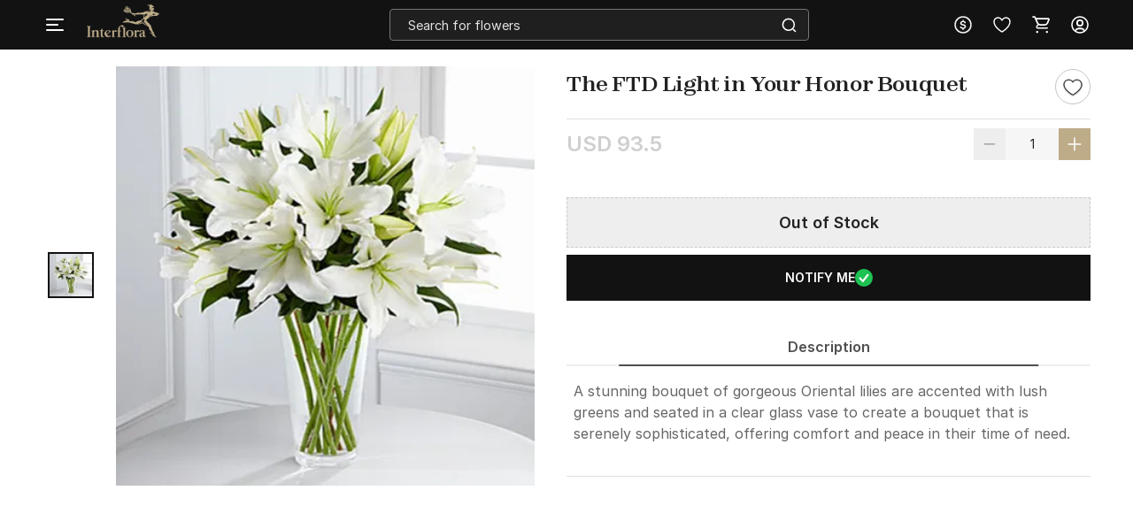

--- FILE ---
content_type: text/css
request_url: https://cdnnew.interflora.in/interflora/assets/passets/css/pdctCSS-501.css
body_size: 85782
content:
.message{display:none;position:absolute;bottom:100%;border:1px solid;width:98%;left:0;right:0;font-size:1.2em;color:red;margin:.8em;font-weight:600;padding:1em}.mobile.message{background:#fff;position:fixed;border:1px solid;margin:0;inset:0 0 90% 3%;font-size:1.2em;padding:1em 1em 1em .75em;border-radius:0;width:95%;text-align:center;font-weight:600}.has_error{display:block;color:red}.has_success{display:block;color:green}.message_otp{display:none;position:absolute;top:95%;border:1px solid;margin:10px;width:98%;left:0;right:0;font-size:1.2em;padding:1em 1em 1em .75em}.message_sup{display:none;position:absolute;top:12%;margin:10px;width:98%;left:0;right:0;font-size:1.2em;padding:1em 1em 1em 0}.err-txt-1{padding-top:2.5em;font-size:2em;font-weight:500}.err-txt-2{font-size:10em}.err-txt-2.if{font-size:6em;margin:20px 0 0;color:#fff;font-weight:700}.err-txt-3,.err-txt-4{font-size:2em;margin-top:1em}.err-txt{vertical-align:middle;position:absolute;top:33%;transform:translate(-50%,-50%);left:50%}.err-txt.if{position:absolute;top:43%;transform:translate(-50%,-50%);left:50%;width:70%}.err-txt.if.masqa{top:30%}.text-red-err{color:#222}.pserr404{width:35%;display:inline-table;position:relative;left:27%;margin:0 5em 5em;padding:5em}body{font-family:Inter Regular;margin:0;overflow:hidden;height:100%}#pdp-lead-gen{position:fixed;top:80px;right:20px;z-index:1001;min-width:420px;height:75%;box-shadow:0 4px 16px #00000052;background-image:url(../../images/corporate/corporate-modal-bg-img.png);background-repeat:no-repeat;background-size:cover}.success-height{height:30%!important}@media(max-height:640px){#pdp-lead-gen{height:90%;top:55px}}@media(max-height:590px){.corporate-modal-container .modal-header-container{padding-bottom:16px;margin-bottom:16px}.corporate-modal-container .modal-form-container{gap:16px}}.corporate-inpage{padding:40px;background-image:url(../../images/igp_corporate_form_d.png);background-repeat:no-repeat;background-size:100% 100%}.corporate-inpage .color-blue{color:#0171ba}.corporate-inpage.static{padding:40px}.corporate-inpage .width-50{width:50%}.corporate-inpage .gap-20{gap:20px}.corporate-inpage form{border-radius:8px;box-shadow:0 0 8px #00000014}.corporate-inpage form.static{margin-top:40px;box-shadow:unset}.corporate-inpage form .form-input-label{font-size:12px;font-family:Inter Medium;color:#fff}.corporate-inpage form .form-input-field{font-size:14px;color:#121212;margin:4px 0 0;padding:0 0 0 8px;border-radius:2px;border:solid 1px #ffc900;height:48px}.corporate-inpage form .form-input-field.static{width:unset;background-color:#fff}.corporate-inpage form .form-input-button{width:100%;margin-top:32px;background-color:#f4b73f;height:48px;color:#121212;font-family:Inter Bold;font-size:16px;border-radius:8px}.corporate-inpage form .form-input-button:disabled{opacity:60%;pointer-events:none}.corporate-inpage form .form-input-button.static{margin-top:24px}.corporate-inpage .footer-img{width:44px;height:44px;background:unset!important}.corporate-inpage .success-container{height:380px;background:#03033980;border-radius:16px}.corporate-inpage .corporate-image-container-2{display:flex;align-items:flex-end;height:380px}.corporate-inpage .corporate-image-container-2 img{height:340px}/*! normalize.css v3.0.2 | MIT License | git.io/normalize */html{font-family:sans-serif;-ms-text-size-adjust:100%;-webkit-text-size-adjust:100%}body{margin:0}article,aside,details,figcaption,figure,footer,header,hgroup,main,menu,nav,section,summary{display:block}audio,canvas,progress,video{display:inline-block;vertical-align:baseline}audio:not([controls]){display:none;height:0}[hidden],template{display:none}a{background-color:transparent}a:active,a:hover{outline:0}abbr[title]{border-bottom:1px dotted}b,strong{font-weight:700}dfn{font-style:italic}h1{font-size:2em;margin:.67em 0}mark{background:#ff0;color:#000}small{font-size:80%}sub,sup{font-size:75%;line-height:0;position:relative;vertical-align:baseline}sup{top:-.5em}sub{bottom:-.25em}img{border:0}svg:not(:root){overflow:hidden}figure{margin:1em 40px}hr{-moz-box-sizing:content-box;-webkit-box-sizing:content-box;-o-box-sizing:content-box;box-sizing:content-box;height:0}pre{overflow:auto}code,kbd,pre,samp{font-family:monospace,monospace;font-size:1em}button,input,optgroup,select,textarea{color:inherit;font:inherit;margin:0}button{overflow:visible}button,select{text-transform:none}button,html input[type=button],input[type=reset],input[type=submit]{-moz-appearance:button;-o-appearance:button;-webkit-appearance:button;appearance:button;cursor:pointer}button[disabled],html input[disabled]{cursor:default}button::-moz-focus-inner,input::-moz-focus-inner{border:0;padding:0}input{line-height:normal}input[type=checkbox],input[type=radio]{box-sizing:border-box;padding:0}input[type=number]::-webkit-inner-spin-button,input[type=number]::-webkit-outer-spin-button{height:auto}input[type=search]{-o-appearance:textfield;-moz-appearance:textfield;-webkit-appearance:textfield;-o-box-sizing:content-box;-moz-box-sizing:content-box;-webkit-box-sizing:content-box;box-sizing:content-box}input[type=search]::-webkit-search-cancel-button,input[type=search]::-webkit-search-decoration{-o-appearance:none;-moz-appearance:none;-webkit-appearance:none;appearance:none}fieldset{border:1px solid silver;margin:0 2px;padding:.35em .625em .75em}legend{border:0;padding:0}textarea{overflow:auto}optgroup{font-weight:700}table{border-collapse:collapse;border-spacing:0}td,th{padding:0}html{line-height:1.5;font-family:Roboto,sans-serif;font-weight:500;color:#000000de}@font-face{font-family:Dongle;src:url(../../public/fonts/Dongle-Regular.woff2) format("woff")}body,html{min-height:100%;line-height:1}body{font-size:12px;overflow-y:auto}.hide{display:none!important}ul{list-style-type:none}h1,h2,h3,h4,h5,h6{font-weight:500;line-height:1.1}.max-50-percent{max-width:50%}.width-100-percent{width:100%}input[type=date],input[type=datetime-local],input[type=email],input[type=number],input[type=password],input[type=search],input[type=tel],input[type=text],input[type=time],input[type=url],textarea.materialize-textarea{background-color:transparent;border:none;border-bottom:1px solid #9e9e9e;border-radius:0;outline:0;height:3rem;width:100%;font-size:1rem;margin:0 0 15px;padding:0;box-shadow:none;-webkit-box-sizing:content-box;-moz-box-sizing:content-box;box-sizing:content-box;transition:all .3s}.waves-effect{position:relative;cursor:pointer;display:inline-block;overflow:hidden;-webkit-user-select:none;-moz-user-select:none;-ms-user-select:none;user-select:none;-webkit-tap-highlight-color:transparent;vertical-align:middle;z-index:1;will-change:opacity,transform;-webkit-transition:all .3s ease-out;-moz-transition:all .3s ease-out;-o-transition:all .3s ease-out;-ms-transition:all .3s ease-out;transition:all .3s ease-out}.input-field{position:relative;margin-top:1rem}.input-field label{color:#9e9e9e;position:absolute;top:.8rem;left:.75rem;font-size:1rem;cursor:text;-webkit-transition:.2s ease-out;-moz-transition:.2s ease-out;-o-transition:.2s ease-out;-ms-transition:.2s ease-out;transition:.2s ease-out}.no-padding{padding:0!important}[type=checkbox]:checked,[type=checkbox]:not(:checked){position:absolute;left:-9999px;visibility:hidden}[type=radio]:checked,[type=radio]:not(:checked){position:absolute;left:-9999px;visibility:hidden}.center,.center-align{text-align:center}body.no-scroll{overflow-y:hidden}a{text-decoration:none;color:#222;cursor:pointer}.ps-search-suggestions ul>li>a{color:#000}a:hover{color:#121212}a.underline-hover:hover{text-decoration:underline}a:focus{outline:-webkit-focus-ring-color auto 5px}.win ::-webkit-scrollbar{width:10px;padding:0}.win ::-webkit-scrollbar-track{background-color:#f1f1f1}.win ::-webkit-scrollbar-track:hover{background-color:#f4f4f4}.win ::-webkit-scrollbar-thumb{background-color:#888;border-radius:10px}.win ::-webkit-scrollbar-thumb:hover{background-color:#555}.win ::-webkit-scrollbar-button{display:none}.normal-list{list-style-type:disc;padding-left:3em}.normal-list li,.specific-list{list-style-type:disc}.specific-list li.no-symbol{list-style-type:none;margin-top:.5em;line-height:1.2em}.clear{clear:both}.top{top:0}.bottom{bottom:0}.img-responsive{width:100%;height:auto;display:block}.footer-div,footer{margin-top:1em;box-shadow:0 0 10px #ccc;bottom:0;z-index:6;min-width:100%}.footer-social-row{width:20%;margin:auto}.complete-height{height:100%}.number{font-family:Inter Medium}.shadow{box-shadow:3px 4px 2px #0003,0 3px 6px #0000001a}.title{font-size:1.3em;text-transform:uppercase;color:#c3404ecf;text-align:center;margin:0}.small-title{font-size:14px;margin:0}.shadow h1,h2,h3,h4,h5,h6{font-weight:500}.text-center{text-align:center}.text-left{text-align:left}.btn{text-decoration:none;text-transform:uppercase}.btn-primary{display:flex;justify-content:center;align-items:center;background-color:#222;color:#fff;font-size:14px;font-family:PublicSans Semibold;padding:14px 16px;border-radius:0}.btn-primary:hover,.color-white{color:#fff}.color-black{color:#121212}.color-white{color:#fff}.color-grey{color:#545454}.color-gray{color:#757575}.btn-lg{font-size:17px;padding:10px}.btn-sm{font-size:12px;font-weight:500;padding:2px 3px}.btn-social{width:100%;display:inline-block;text-align:center;cursor:pointer;text-transform:uppercase}.btn-login{margin-top:.5em;padding:0;height:3em}.btn-social.btn-login:hover{color:#fff}.btn-google-plus,.btn-login{background-color:#dd4b39;color:#fff;transition:background-color .3s ease-in-out}.btn-google-plus:hover{background-color:#bf3f2f;color:#fff;transition:background-color .3s ease-in-out}.btn-facebook{background-color:#3b5998;color:#fff;transition:background-color .3s ease-in-out}.btn-facebook:hover{background-color:#324d84;color:#fff;transition:background-color .3s ease-in-out}.btn-email{background:0 0;color:#222;border:.12em solid #222;text-transform:uppercase;outline-offset:0;width:100%;display:inline-block;text-align:center;cursor:pointer;box-sizing:border-box}a.btn-email:hover{color:#222}.col.email-login{margin:20px 0 0;height:5em;line-height:5em}.email-login .btn-email{padding:0;font-size:1.5em}.social-button{position:relative;height:48px;line-height:5em}.social-button-2{position:relative;line-height:5em}.c-t-a{margin:40px 0 0;padding-bottom:40px}.btn-red,.ps-btn-white{padding:20px 150px;background-color:#222;color:#fff;font-size:18px}.btn-red:hover,.ps-btn-white:hover{color:#fff;opacity:.9}p.call-to-action{padding-top:30px}a.underline{text-decoration:underline}.small-link{font-size:13px;text-transform:lowercase}.pull-right{float:right!important}.pull-left{float:left}li,ul{margin:0;padding:0}.content-wrapper{min-width:100%}.u-case{text-transform:uppercase}.invisible{visibility:hidden}.absolute{position:absolute}.bold{font-weight:600}.bolder{font-weight:700}.text-white{color:#fff}.text-semibold{color:#8e8e8e}.no-scroll{overflow:hidden}.search-title{color:#222;text-transform:uppercase}.search-title>h5{font-size:16px}.color-red{color:#c83e3e}.position-static{position:static!important}.inline-div{display:inline-block;vertical-align:middle}.block{display:block}.w-25{width:25%}.sprite{width:25px;height:25px;display:inline-block;margin-top:8px;background-image:url(../../images/sprite.png)}.star-icon{background-position:0 0}.menu-icon{background-position:0 48px}.selection-icon>a.giftsomeone-icon{background-size:cover}.selection-icon>a.today-icon{background-size:cover}.selection-icon>a.festival-icon{background-size:cover}.selection-icon>a.luxury-icon{background-size:cover}.selection-icon>a.giftbox-icon{background-size:cover}.icon.giftbox-icon{background-size:cover}body{font-family:Inter Regular;color:#222}.grand-title{color:#000;margin:0;padding:0 0 0 1em;border-left:none}.review-title{padding:.3em 0 .2em;line-height:inherit}.image-banner-text>h3{font-family:Inter Regular}.banner-image{min-width:100vw}.m-b-0{margin-bottom:0!important}.m-l-0{margin-left:0!important}.m-l-4{margin-left:4px}.m-t-0{margin-top:0}.m-t-5{margin-top:5px}.m-r-5{margin-right:5px}.m-b-5{margin-bottom:5px}.m-l-5{margin-left:5px}.mt-2{margin-top:2px}.mt-6{margin-top:6px}.mt-8{margin-top:8px}.mt-12{margin-top:12px}.mt-16{margin-top:16px}.mt-10{margin-top:10px}.mt-24{margin-top:24px}.mt-32{margin-top:32px}.mt-40{margin-top:40px}.mt-48{margin-top:48px}.m-r-10{margin-right:10px}.m-b-10{margin-bottom:10px}.m-b-16{margin-bottom:16px}.m-l-10{margin-left:10px}.m-t-15{margin-top:10px}.m-r-15{margin-right:10px}.m-b-15{margin-bottom:10px}.m-l-15{margin-left:10px}.m-l-15-imp{margin-left:15px!important}.m-t-20{margin-top:20px}.m-r-20{margin-right:20px}.m-b-20{margin-bottom:20px}.m-l-20{margin-left:20px}.m-t-30{margin-top:30px}.m-r-30{margin-right:30px}.m-b-30{margin-bottom:30px}.ml-2{margin-left:2px}.ml-8{margin-left:8px}.ml-12{margin-left:12px}.ml-16{margin-left:16px}.m-l-30{margin-left:30px}.m-l-45{margin-left:45px}.ml-80{margin-left:80px}.m-t-50{margin-top:50px}.m-r-50{margin-right:50px}.m-b-50{margin-bottom:50px}.m-l-50{margin-left:50px}.m-top-bottom{margin:1em 0}.m-b-one{margin-bottom:1em}.m-b-half{margin-bottom:.5em}.p-t-5{padding-top:5px}.p-r-5{padding-right:5px}.p-b-5{padding-bottom:5px}.p-l-5{padding-left:5px}.p-t-10{padding-top:10px}.p-r-10{padding-right:10px}.p-b-10{padding-bottom:10px}.p-b-20{padding-bottom:20px}.p-l-10{padding-left:10px}.p-20{padding:20px}.left-0{left:0!important}.l-padding-2{padding-left:2px!important}.r-padding-2{padding-right:2px!important}.text-dblack{color:#444}.textDblack{color:#444!important}.b-r-3{border-radius:3px}.ie-mask-layer{display:none}@media all and (-ms-high-contrast:none),(-ms-high-contrast:active){.ie-mask-layer{display:block;position:fixed;background-color:#f2f2f2;background-image:url(../../images/ie-w.png?v=1);background-size:100%;z-index:99999;inset:0;display:flex;justify-content:center;font-size:2em;align-items:center;font-weight:400;color:#222;text-align:center;line-height:2em}.ie-mask-layer>img.img-responsive{width:70%}}.header-margin{margin-top:5em}.header-padding{padding-top:5em}.header-container.sticky{position:fixed;top:-40px;z-index:100;width:100%;overflow:visible;height:auto;transition:top .3s}.header-container.sticky-header{position:fixed;top:0;z-index:600;width:100%;overflow:visible;height:auto}.header-container.full-height{height:100%}.header-container.sbi-margin{margin-top:4em}.header-container.sticky-container{height:5em;-webkit-transition:height .3s ease-in-out;-moz-transition:height .3s ease-in-out;-ms-transition:height .3s ease-in-out;-o-transition:height .3s ease-in-out;transition:height .3s ease-in-out;-webkit-transition-delay:.8s;-moz-transition-delay:.8s;-ms-transition-delay:.8s;-o-transition-delay:.8s;transition-delay:.8s}.header-container.sticky-container.sticky-height{height:56px}.sec-header{height:3em;line-height:3em;overflow:hidden}li.sec-menu-item{display:inline-block;padding:0 1em;color:#fff}li.sec-menu-item:last-child{padding-right:0}li.sec-menu-item>a{color:#fff;display:block}li.sec-menu-item>a:hover{color:#fff;text-decoration:underline}header{top:0}header.sticky{position:fixed;z-index:100;width:100%;top:-5em;min-width:100%;z-index:900}header.sticky.first-layer{z-index:110}header.sticky.show-sticky{top:0;height:5em;-webkit-transition:top .3s ease-in-out;-moz-transition:top .3s ease-in-out;-ms-transition:top .3s ease-in-out;-o-transition:top .3s ease-in-out;transition:top .3s ease-in-out}header.sticky.show-sticky.pbp-top-margin{top:48px}header.sticky.show-sticky.igp-header-revamp{height:56px}.sticky-container .sec-header{-webkit-transform:translate3d(-100%,0,0);-moz-transform:translate3d(-100%,0,0);-ms-transform:translate3d(-100%,0,0);-o-transform:translate3d(-100%,0,0);transform:translate3d(-100%,0,0);-webkit-transition:transform .15s ease-in-out;-moz-transition:transform .15s ease-in-out;-ms-transition:transform .15s ease-in-out;-o-transition:transform .15s ease-in-out;transition:transform .15s ease-in-out;-webkit-transition-delay:.4s;-moz-transition-delay:.4s;-ms-transition-delay:.4s;-o-transition-delay:.4s;transition-delay:.4s;position:fixed;top:5em;width:100%;min-width:100%;z-index:100}.mm-bg{width:100vw;height:100vh;display:none;background-color:transparent;top:0;z-index:899;position:fixed!important;cursor:pointer}.mm-wrapper{position:fixed;top:0;left:0;overflow:hidden;width:calc(4em + 40px);height:56px;z-index:900}.mm-wrapper.logged-in[data-isPBP=true]{top:48px}.mm-wrapper.ps-mm-wrapper{height:5em}.mm-wrapper.ps-mm-wrapper.active .gc-icon-col.gc-icon-open{display:block;position:relative;left:0}.mm-wrapper.ps-mm-wrapper.active .gc-icon-col.gc-icon-open .close-mm-icon{padding:20px 12px;border-radius:0;background-color:#f2f2f2}.mm-wrapper.fixed .mm-header{height:56px;overflow:hidden;cursor:pointer;display:flex;align-items:center}.mm-wrapper.active .gc-icon-col.gc-icon-closed{display:none}.mm-wrapper .gc-icon-col.gc-icon-closed{display:block;position:relative;left:40px}.mm-wrapper .gc-icon-col.gc-icon-open{display:none}.mm-wrapper.active .gc-icon-col.gc-icon-open{display:block;position:relative;left:40px}.mm-wrapper.active .gc-icon-col.gc-icon-open.propshop{height:5em;display:flex;align-items:center;justify-content:center}.mm-wrapper.sbi-margin{top:9em}.mm-wrapper.index-1{z-index:1}.mm-wrapper.active{width:calc(20vw + 24px);height:90vh;overflow:hidden}.mm-wrapper:not(.fixed) .mm-header .gc-text-col{line-height:3em}.mm-wrapper.fixed.active .mm-header .gc-text-col{line-height:5em}.mm-wrapper.active .mm-content{visibility:visible;opacity:1;background-color:#fff;padding:16px;width:20vw;height:calc(85vh - 5em - 12px);box-shadow:0 20px 32px #0000003d;border-radius:0;overflow-x:hidden;overflow-y:auto;scrollbar-width:thin}.mm-wrapper.active .mm-content.tree .scroll_down_cont,.mm-wrapper.active .mm-content.tree .scroll_up_cont{width:calc(20vw - 32px);height:24px;display:flex;justify-content:center;align-items:center;background-color:#fff;border-radius:100px;box-shadow:0 4px 4px #00000014,0 0 2px #00000029;position:fixed}.mm-wrapper.active .mm-content.tree .scroll_down_cont{top:calc(85vh - 5em + 12px)}.mm-wrapper.active .mm-content.tree .scroll_up_cont{top:5em}.mm-wrapper.active .mm-content.tree .subcategory-container .scroll_down_cont,.mm-wrapper.active .mm-content.tree .subcategory-container .scroll_up_cont,.mm-wrapper.active .mm-content.tree .third-column .scroll_down_cont,.mm-wrapper.active .mm-content.tree .third-column .scroll_up_cont{width:calc(23vw - 32px)}.mm-wrapper.active .mm-content.tree .view-all-cont{justify-content:center;height:auto;padding:8px 16px;margin-bottom:16px}.mm-wrapper.active .mm-content.tree .view-all-cont .view-all-text{border-bottom:1px solid #64748b}.mm-wrapper.active .mm-content.tree .view-all-cont .view-all-text span{font-family:Inter Semibold;quotes:"\2018" "\2019"}.mm-wrapper.active .mm-content.tree .view-all-cont .view-all-text span:before{content:open-quote}.mm-wrapper.active .mm-content.tree .view-all-cont .view-all-text span:after{content:close-quote}.mm-wrapper.active .mm-content.tree .new-arrival{padding:4px 8px;border-radius:20px;border:solid 1px #fac942;line-height:12px}.mm-wrapper.active .mm-content.tree .fourth-title,.mm-wrapper.active .mm-content.tree .subcategory-title,.mm-wrapper.active .mm-content.tree .third-title{display:-webkit-box;-webkit-line-clamp:2;-webkit-box-orient:vertical;overflow:hidden;text-align:left}.mm-wrapper.active .mm-content.tree .fourth-row{justify-content:flex-start}.mm-wrapper.active .mm-content.tree .date_col_layout{display:flex;flex-direction:column;justify-content:center}.mm-wrapper.active .mm-content.tree .date_col_layout .titleDate{margin-left:0}.mm-wrapper.active .mm-content.tree .fourth-title{color:#121212}.mm-wrapper.active .mm-content.tree .titleDate{margin-left:4px;color:#afafaf;display:inline-block}.mm-wrapper.active .mm-content.tree .catSel-border{position:relative}.mm-wrapper.active .mm-content.tree .catSel-border:before{content:"";position:absolute;width:48px;height:4px;left:-26px;background-color:#121212;border-bottom-left-radius:4px;border-bottom-right-radius:4px;transform:rotate(-90deg)}.mm-wrapper.active .mm-content.tree .catSel-border .subcategory-title,.mm-wrapper.active .mm-content.tree .catSel-border .third-title{color:#222}.mm-wrapper.active .mm-content.tree .fest_upcomin_cont{text-align:center;border:1px solid #e2e8f0;border-radius:0;overflow:hidden}.mm-wrapper.active .mm-content.tree .fest_upcomin_cont .fest_upcomin_header{padding:8px 0;background-color:#f4f1fa;color:#6d4ebf;text-transform:uppercase}.mm-wrapper.active .mm-content.tree .fest_upcomin_cont .fest_upcomin_header .left_fest_upcomin img{transform:scaleX(-1)}.mm-wrapper.active .mm-content.tree .fest_upcomin_cont .fest_upcomin_header img{width:16px;height:12px}.mm-wrapper.active .mm-content.tree .fest_upcomin_cont .catSel-border:before{left:-22px}.mm-wrapper.active .mm-content.tree .fest_upcomin_cont .subcategory-row{margin-left:8px}.mm-wrapper.logged-in.active[data-isPBP=true] .mm-content.tree .scroll_up_cont{top:calc(5em + 48px)}.mm-wrapper.logged-in.active[data-isPBP=true] .mm-content.tree .scroll_down_cont{top:calc(85vh - 5em + 60px)}.ps-mm-wrapper.active .mm-content{margin-top:1px}.ps-mm-wrapper.active .mm-content .subcategory-container,.ps-mm-wrapper.active .mm-content .subcategory-container .third-column,.ps-mm-wrapper.active .mm-content .subcategory-container .third-column .fourth-column{top:61px}.mm-content{visibility:hidden;opacity:0}.mm-wrapper.active[data-store-id="1723"] .mm-content.tree .subcategory-container .scroll_down_cont{top:calc(85vh - 1em + 12px)}.mm-wrapper.active[data-store-id="1723"] .mm-content.tree .subcategory-container .scroll_up_cont{top:10em}.gc-mm-wrapper{position:absolute;top:5.1em;left:0;z-index:900;width:14em;height:56px;overflow:hidden;-webkit-transition:all .3s ease-in-out;-moz-transition:all .3s ease-in-out;-ms-transition:all .3s ease-in-out;-o-transition:all .3s ease-in-out;transition:all .3s ease-in-out}.gc-mm-wrapper.active .gc-icon-col.gc-icon-closed{display:none}.gc-mm-wrapper .gc-icon-col.gc-icon-closed{display:block}.gc-mm-wrapper .gc-icon-col.gc-icon-open{display:none}.gc-mm-wrapper.active .gc-icon-col.gc-icon-open{display:block}.gc-mm-header{cursor:pointer}.close-mm-icon{font-size:2em;color:#121212;line-height:1.5;text-align:center;border-radius:50px;background:#f1f5f9;padding:10px}.close-mm-icon.interflora-mm-cross{background:#333}.gc-mm-wrapper.sbi-margin{top:9em}.gc-mm-wrapper.index-1{z-index:1}.gc-mm-wrapper.fixed{position:fixed;top:0;left:0;width:4em;height:56px;overflow:hidden;-webkit-transition:all .3s ease-in-out;-moz-transition:all .3s ease-in-out;-ms-transition:all .3s ease-in-out;-o-transition:all .3s ease-in-out;transition:all .3s ease-in-out;-webkit-transition-delay:.8s;-moz-transition-delay:.8s;-ms-transition-delay:.8s;-o-transition-delay:.8s;transition-delay:.8s}.gc-mm-wrapper.fixed.igp-header-mm{margin-left:38px}.gc-mm-wrapper.fixed.mm{transition-delay:0s}.gc-mm-wrapper.fixed .gc-text-col .gc-flex{display:flex}.gc-icon-col{padding:0;z-index:2}.gc-icon-col.ps-mm-icon{background-color:#f8f8f8}.gc-mm-wrapper.fixed .gc-icon-col{-webkit-transition:padding .3s ease-in-out;-moz-transition:padding .3s ease-in-out;-ms-transition:padding .3s ease-in-out;-o-transition:padding .3s ease-in-out;transition:padding .3s ease-in-out;-webkit-transition-delay:.8s;-moz-transition-delay:.8s;-ms-transition-delay:.8s;-o-transition-delay:.8s;transition-delay:.8s}.icon-wrapper.gc-header-icon{width:44px;height:44px;padding:10px}.icon-wrapper.gc-header-icon.igp-hamburger-icon{display:flex}.gc-header-icon>svg{fill:#fff;stroke:#fff}.gc-text-col{display:inline-block;vertical-align:middle;color:#fff;line-height:3em;margin-left:1em}.gc-mm-wrapper.active{width:100%;height:100%;min-width:1280px;background-color:#fff;-webkit-transition:all .3s ease-in-out;-moz-transition:all .3s ease-in-out;-ms-transition:all .3s ease-in-out;-o-transition:all .3s ease-in-out;transition:all .3s ease-in-out;-webkit-transition-delay:0s;-moz-transition-delay:0s;-ms-transition-delay:0s;-o-transition-delay:0s;transition-delay:0s}.gc-mm-header{display:flex}.gc-mm-wrapper:not(.fixed) .gc-mm-header .gc-text-col{line-height:3em}.gc-mm-wrapper.fixed.active .gc-mm-header .gc-text-col{line-height:5em}.gc-mm-wrapper.fixed .gc-mm-header{height:56px;overflow:hidden;cursor:pointer;display:flex;align-items:center}.gc-mm-wrapper.fixed .gc-mm-header .gc-text-col{-webkit-transform:translate3d(-200%,0,0);-moz-transform:translate3d(-200%,0,0);-ms-transform:translate3d(-200%,0,0);-o-transform:translate3d(-200%,0,0);transform:translate3d(-200%,0,0);-webkit-transition:transform .3s ease-in-out;-moz-transition:transform .3s ease-in-out;-ms-transition:transform .3s ease-in-out;-o-transition:transform .3s ease-in-out;transition:transform .3s ease-in-out}.gc-mm-wrapper.fixed.active .gc-mm-header .gc-text-col{-webkit-transform:translate3d(0,0,0);-moz-transform:translate3d(0,0,0);-ms-transform:translate3d(0,0,0);-o-transform:translate3d(0,0,0);transform:translateZ(0);-webkit-transition:transform .3s ease-in-out;-moz-transition:transform .3s ease-in-out;-ms-transition:transform .3s ease-in-out;-o-transition:transform .3s ease-in-out;transition:transform .3s ease-in-out}.gc-mm-wrapper.active .gc-mm-header{background:#3d4040}.gc-mm-wrapper.active .gc-mm-header.ps-mm-header{background:#fff;border-bottom:1px solid #cdcdcd}.gc-mm-wrapper.active .gc-mm-header.ps-mm-header .gc-icon-col.gc-icon-closed{width:4em;background-color:#f8f8f8;z-index:2;padding:1em;left:0}.gc-mm-wrapper.active .gc-mm-header.ps-mm-header .gc-icon-col.gc-icon-closed .close-mm-icon{color:#000;opacity:85%}.gc-mm-wrapper.active .gc-mm-header.ps-mm-header .gc-text-col{color:#000}.ps-mm-header{height:5em!important}.ps-mm-header :hover{cursor:pointer}.ps-mm-header .gc-icon-col.gc-icon-closed{background-color:#f2f2f2;position:relative;display:block;left:0;padding:1em 0}.ps-mm-header .gc-icon-col.gc-icon-closed .close-mm-icon{color:#000}.ps-mm-header .gc-icon-col.gc-icon-closed .gc-header-icon{width:48px;height:60px;padding:12px}.ps-mm-header .gc-icon-col.gc-icon-closed .gc-header-icon .img-responsive{width:120%;position:relative;left:-2px}.gc-mm-content{visibility:hidden;opacity:0;-webkit-transition:opacity .3s ease-in-out,visibility .3s ease-in-out;-moz-transition:opacity .3s ease-in-out,visibility .3s ease-in-out;-ms-transition:opacity .3s ease-in-out,visibility .3s ease-in-out;-o-transition:opacity .3s ease-in-out,visibility .3s ease-in-out;transition:opacity .3s ease-in-out,visibility .3s ease-in-out}.gc-mm-wrapper.active .gc-mm-content{visibility:visible;opacity:1;-webkit-transition:opacity .3s ease-in-out,visibility .3s ease-in-out;-moz-transition:opacity .3s ease-in-out,visibility .3s ease-in-out;-ms-transition:opacity .3s ease-in-out,visibility .3s ease-in-out;-o-transition:opacity .3s ease-in-out,visibility .3s ease-in-out;transition:opacity .3s ease-in-out,visibility .3s ease-in-out;-webkit-transition-delay:.4s;-moz-transition-delay:.4s;-ms-transition-delay:.4s;-o-transition-delay:.4s;transition-delay:.4s}.sub-cat-mm-area{position:absolute;width:100%;background:#f2f2f2;left:0;margin-top:1em;padding:1em 0;max-height:75%;height:100%;overflow:auto;visibility:hidden;opacity:0;-webkit-transition:opacity .3s ease-in-out,visibility .3s ease-in-out;-moz-transition:opacity .3s ease-in-out,visibility .3s ease-in-out;-ms-transition:opacity .3s ease-in-out,visibility .3s ease-in-out;-o-transition:opacity .3s ease-in-out,visibility .3s ease-in-out;transition:opacity .3s ease-in-out,visibility .3s ease-in-out}.row .col.t1.cat-list-item{padding:2em 0;cursor:pointer}.cat-list-item.active{background-color:#f2f2f2}.cat-list-item.active .sub-cat-mm-area{visibility:visible;opacity:1}.cat-item-cont>p{line-height:1.3em;padding:0 1em}.cat-item-cont>a,.cat-item-cont>a:hover{color:#222}.cat-list-item:hover{background:#f2f2f2;-webkit-transition:background-color .3s ease-in-out;-moz-transition:background-color .3s ease-in-out;-ms-transition:background-color .3s ease-in-out;-o-transition:background-color .3s ease-in-out;transition:background-color .3s ease-in-out}.cat-list-item:hover .sub-cat-mm-area{visibility:visible;opacity:1;-webkit-transition:opacity .3s ease-in-out,visibility .3s ease-in-out;-moz-transition:opacity .3s ease-in-out,visibility .3s ease-in-out;-ms-transition:opacity .3s ease-in-out,visibility .3s ease-in-out;-o-transition:opacity .3s ease-in-out,visibility .3s ease-in-out;transition:opacity .3s ease-in-out,visibility .3s ease-in-out}.sub-cat-list{background:#fff;margin-bottom:1em}.sub-cat-img{height:3em}.sub-cat-title{margin:0;line-height:1}.sub-cat-title{color:#222}.sub-cat-title a:hover{color:#ab3642}.sub-cat-title-block{padding:.5em;border-bottom:1px solid #222;cursor:default}.sub-cat-flex{display:flex}.v-center-col{display:flex;align-items:center}.sub-cat-text-list{padding:.5em 0}.sub-cat-text-list>ul>li>a{padding:.5em 1em;display:block;color:#222}.sub-cat-text-list>ul>li>a:hover{color:#222}.uc-occ-text{font-size:1.3em;color:#222;margin:.5em 0 1em}.uc-occ-container{background-color:#fff;padding:.5em 0;height:100%}.uc-occ-list-item>a{color:#222;padding:.5em 1em;display:block}.og-occ-card{background:#fff;position:relative}.fest-name{position:absolute;top:.66em;left:1.74em;font-size:1.9em;text-transform:uppercase;font-weight:700;color:#000;letter-spacing:1.5px}.fest-name a{color:#000;background-color:#f5f7f6}.fest-name a:hover{color:#000}.c-btn-fest{position:absolute;top:5em;padding:.755em 3.34em;background:#db3946;color:#fff;text-transform:uppercase;letter-spacing:1.5px;font-size:1.2em;border-radius:0;left:2.8em;-webkit-box-shadow:0 3px 9px 0 #777;-moz-box-shadow:0 3px 9px 0 #777;box-shadow:0 3px 9px #777}.c-btn-fest:hover{color:#fff}.og-occ-name{margin-bottom:1em;font-size:1.2em;text-align:center;color:#222}.uc-occ-list-item>a:hover{color:#222}.show-sticky .logo-wrapper,.show-sticky .search-bar-wrapper,.show-sticky.cart-page .logo-wrapper,.show-sticky.cart-page .search-bar-wrapper,.show-sticky.checkout-page .logo-wrapper,.show-sticky.checkout-page .search-bar-wrapper,.show-sticky .search-bar-wrapper.open{-webkit-transform:translate3d(0,0,0);-moz-transform:translate3d(0,0,0);-ms-transform:translate3d(0,0,0);-o-transform:translate3d(0,0,0);transform:translateZ(0);-webkit-transition:transform .3s ease-in-out;-moz-transition:transform .3s ease-in-out;-ms-transition:transform .3s ease-in-out;-o-transition:transform .3s ease-in-out;transition:transform .3s ease-in-out}.sbi-margin .search-bar-wrapper{top:5em}.header-wrapper#sticky-header{opacity:1}.header-wrapper.hide-menu{transform-origin:top;transform:scaleY(0);transition:all .3s}#absolute-header{background:-moz-linear-gradient(top,rgba(0,0,0,.7) 0,rgba(0,0,0,.4) 50%,rgba(0,0,0,0) 100%);background:-webkit-gradient(linear,left top,left bottom,color-stop(0,rgba(0,0,0,.7)),color-stop(50%,rgba(0,0,0,.5)),color-stop(100%,rgba(0,0,0,0)));background:-webkit-linear-gradient(top,rgba(0,0,0,.7) 0,rgba(0,0,0,.4) 50%,rgba(0,0,0,0) 100%);background:-o-linear-gradient(top,rgba(0,0,0,.7) 0,rgba(0,0,0,.4) 50%,rgba(0,0,0,0) 100%);background:-ms-linear-gradient(top,rgba(0,0,0,.7) 0,rgba(0,0,0,.4) 50%,rgba(0,0,0,0) 100%);background:linear-gradient(to bottom,#000000b3 0,#0006,#0000)}.bg-dark{background-color:#f2f2f2}.bg-dark-rebrand{background:#f6f6f6}.bg-light{background-color:#fff}.bg-red{background-color:#222}.bg-white-header{background-color:#fff;border-bottom:.5px solid #e2e2e2;padding:0 38px 0 84px}.bg-white-header.checkout-page,.bg-white-header.corporate-header-mm{padding-left:40px}.bg-dark-red{background-color:#3d4040}.bg-primary{background-color:#222}.logo-container{float:left}.logo-wrapper{padding:0 10px;display:block;max-width:10em;outline:0;-webkit-transition:transform .3s ease-in-out;-moz-transition:transform .3s ease-in-out;-ms-transition:transform .3s ease-in-out;-o-transition:transform .3s ease-in-out;transition:transform .3s ease-in-out}.logo-wrapper:focus{outline:0}.logo-wrapper-max-width{max-width:14em}.logo{margin:1.1em 0;outline:0}.microsite-logo-wrapper .logo-separator{margin:0 8px;height:36px;border-left:1px solid #eee}.microsite-logo-wrapper:focus{outline:0}.logo:focus{outline:0}.logo.igp-logo{width:11em;margin:.6em 0}.search-bar-wrapper{float:left;width:25%}.search-bar::-webkit-input-placeholder{color:#e2e2e2}.vr-search-bar::-webkit-input-placeholder{color:#fff}.top-actions-menu{display:-webkit-box;display:-ms-flexbox;display:-webkit-flex;display:flex;height:5em;flex-direction:row;justify-content:flex-end}.top-actions-menu.header-inf{justify-content:flex-end}.top-actions-menu.header-inf .currency-container{right:16.8%}.vr-header .top-actions-menu{justify-content:flex-end}.vr-header .top-actions-menu .currency-container{right:11.8%}.top-action-col{display:-webkit-box;display:-ms-flexbox;display:-webkit-flex;display:flex;justify-content:center;align-items:center;-webkit-justify-content:center;-webkit-align-items:center;overflow:visible}.icon-wrapper.top-action-icons{width:2em;height:2em}.icon-wrapper.top-action-icons.quick-menu{width:2.5em}.icon-wrapper.top-action-icons.sl-top-icon{width:2.5em;height:2em}.sl-top-svg{fill:transparent;stroke:#fff}.menu-links-wrapper{float:left;width:55%;height:37px;min-width:500px}.menu-links{text-align:center;height:40px;line-height:40px}.menu-links>li{display:inline-block}.menu-link-items{margin:0}.menu-link-item{color:#fff;font-size:1em;text-transform:uppercase;padding:0 40px;text-align:right;line-height:40px}.menu-link-item:hover{color:#ccc}.right-actions-wrapper{position:relative}.right-actions{position:absolute;right:0;top:0;background-color:#333;height:40px;width:100%;z-index:1}.action-links{display:table;height:5em;width:100%}.action-links>li{display:table-cell;height:100%;vertical-align:middle}.action-links>li>a{font-size:16px;color:#fff;font-weight:700;position:relative;display:block}.user-initials>.icon-wrapper>span{text-transform:uppercase;display:block;padding:6px 2px;width:2em;text-align:center;height:2em;color:#fff;position:relative;top:-5px;border-radius:50%;border:2px solid #fff}.user-menu>.quick-menu>p{color:#fff;font-size:1.2em;text-align:center;margin:0;line-height:2;border:1px solid #fff;border-radius:50%;width:32px}.user-menu>.vr-quick-menu>p{color:#fff;border:1px solid #fff}.top-menu{line-height:5em}.top-menu>a{color:#fff;cursor:pointer}.top-menu-icon{font-size:16px;padding-right:5px}.icon-wrapper.t-m-icon{margin-top:.8em}.icon-menu{margin-left:0}.dialpad{position:relative}.dialpad-content{z-index:900;position:fixed;line-height:1;width:50em;top:5em;right:1em;background-color:#fff;color:#222;visibility:hidden;opacity:0;-webkit-transform:scale3d(0,0,0);-moz-transform:scale3d(0,0,0);-ms-transform:scale3d(0,0,0);-o-transform:scale3d(0,0,0);transform:scale3d(0,0,0);-webkit-transform-origin:65% -5%;-moz-transform-origin:65% -5%;-ms-transform-origin:65% -5%;-o-transform-origin:65% -5%;transform-origin:65% -5%;-webkit-transition:transform .3s ease-in-out,opacity .3s ease-in-out,visibility .3s ease-in-out;-moz-transition:transform .3s ease-in-out,opacity .3s ease-in-out,visibility .3s ease-in-out;-ms-transition:transform .3s ease-in-out,opacity .3s ease-in-out,visibility .3s ease-in-out;-o-transition:transform .3s ease-in-out,opacity .3s ease-in-out,visibility .3s ease-in-out;transition:transform .3s ease-in-out,opacity .3s ease-in-out,visibility .3s ease-in-out}.arrow-wrapper{left:74%;top:0}.dialpad-content.active{visibility:visible;opacity:1;-webkit-transform:scale3d(1,1,1);-moz-transform:scale3d(1,1,1);-ms-transform:scale3d(1,1,1);-o-transform:scale3d(1,1,1);transform:scaleZ(1);-webkit-transform-origin:65% -5%;-moz-transform-origin:65% -5%;-ms-transform-origin:65% -5%;-o-transform-origin:65% -5%;transform-origin:65% -5%;-webkit-transition:transform .3s ease-in-out,opacity .3s ease-in-out,visibility .3s ease-in-out;-moz-transition:transform .3s ease-in-out,opacity .3s ease-in-out,visibility .3s ease-in-out;-ms-transition:transform .3s ease-in-out,opacity .3s ease-in-out,visibility .3s ease-in-out;-o-transition:transform .3s ease-in-out,opacity .3s ease-in-out,visibility .3s ease-in-out;transition:transform .3s ease-in-out,opacity .3s ease-in-out,visibility .3s ease-in-out}.dialpad-content .title-area{padding:.5em 0;text-align:center}.dialpad-content .content-area{font-size:1.1em;line-height:1.4em;border-top:2px solid #ccc;padding:.5em}.call-text{padding-top:1em}.contact-column{border-right:2px solid #ccc}.contact-inner{padding:10px 0}.contact-inner p{padding:1em 0}.flex-disp{display:-webkit-box;display:-moz-box;display:-ms-flexbox;display:flex;display:-webkit-flex}.flex-column-center{display:-webkit-box;display:-moz-box;display:-ms-flexbox;display:flex;display:-webkit-flex;flex-direction:column;justify-content:center;-webkit-flex-direction:column;-webkit-justify-content:center}.flex-grow-0{flex-grow:0}.flex-row-grow{-webkit-box-flex-group:1;-webkit-flex-grow:1;-moz-flex-grow:1;-ms-flex-grow:1;flex-grow:1}.arrow-wrapper{text-align:center;position:absolute;left:61%;top:0;pointer-events:none}#header-arrow-wrapper{left:55%}@media only screen and (max-width:1270px)and (min-width:1250px){#header-arrow-wrapper{left:60%}}@media only screen and (max-width:1250px)and (min-width:1230px){#header-arrow-wrapper{left:61%}}.down-arrow-wrapper{width:100%;text-align:center;position:absolute;left:32%;bottom:-1em;pointer-events:none}.down-arrow-wrapper:before{content:"";border:solid transparent;position:absolute;bottom:-.2em;left:0;border-width:.7em;border-top-color:#000000d4}.up-arrow{position:relative;display:inline-block;z-index:1001;top:-10px;right:70px}.arrow-wrapper:before{content:"";border:solid transparent;position:absolute;bottom:100%;left:0;border-width:1em;border-bottom-color:#fff}.up-arrow:before{content:"";border:solid transparent;position:absolute;top:-16px;left:-8px}.arrow-wrapper .up-arrow:after{border-width:8px;border-bottom-color:#fff}.up-arrow:after{content:"";border:solid transparent;position:absolute;top:-16px;left:-8px}.title-area>h6{font-size:1em}.morphsearch{width:35%;min-width:20em;min-height:3em;background:#f1f1f14d;position:absolute;z-index:99;top:1em;left:22em;-webkit-transition-property:all;-moz-transition-property:all;transition-property:all;-webkit-transition-duration:.5s;-moz-transition-duration:.5s;transition-duration:.5s}.morphsearch.corp-search{left:26em}.igp-header-revamp .morphsearch{left:33.7em;top:10px}.igp-header-revamp .logo{outline:0;height:56px;width:69px;margin:0;object-fit:contain}.igp-header-revamp .brand-logo{height:100%;width:auto;object-fit:cover}.igp-header-revamp .logged-user .icon-wrapper.top-action-icons.quick-menu{width:24px;height:24px;border-radius:50%;display:flex;justify-content:center;align-items:center;margin:10px;font-size:10px;line-height:12px;color:#fff;border:2px solid #fff;padding:0}.igp-header-revamp .logged-user .icon-wrapper.top-action-icons.quick-menu.select_premium_cust{border:none}.igp-header-revamp .logged-user .icon-wrapper.top-action-icons.quick-menu.select_premium_cust.log_clicked{color:inherit;border:none}.igp-header-revamp .logged-user .icon-wrapper.top-action-icons.quick-menu span{font-family:Inter Bold;position:relative;top:.5px}.igp-header-revamp .logged-user .icon-wrapper.top-action-icons.quick-menu.log_clicked{color:#222;border:2px solid rgba(221,39,69,.4)}.igp-header-revamp .icon-wrapper.top-action-icons.quick-menu{margin:0;height:44px;width:44px;padding:10px}.igp-header-revamp .top-actions-menu{height:56px}.igp-header-revamp .currency-container{left:-39px}.igp-header-revamp .searched-text-container .search-suggest-items{left:38em;width:34.9%;border-top:none;top:0}.igp-header-revamp .searched-text-container .search-suggest-items .cards-list-suggestions .cards-header{color:#afafaf}.igp-header-revamp .searched-text-container .search-suggest-items .cards-list-suggestions .cards-line-difference{margin:4px 0 8px}.igp-header-revamp .igp-header-form{background-color:transparent}.igp-header-revamp .igp-header-form.round-corner{border-radius:40px;border:1px solid #afafaf}.igp-header-revamp .igp-header-form .morphsearch-input{color:#636363;margin:0}.igp-header-revamp .igp-header-form .morphsearch-input:focus:not([readonly]){border-bottom:none;box-shadow:none}.igp-header-revamp .igp-logo-rebranding:focus{outline:0}.userLogged{position:relative}.userLogged .selected_member_user{position:absolute;right:4px;top:7px}.select_member_text .account_premium_product_tag{margin-bottom:2px;display:inline-block}.morphsearch.open{width:100%;min-height:100%;min-width:100%;top:0;left:0;background:#fafafa;position:fixed;z-index:702;-webkit-transform-origin:100% 0;-moz-transform-origin:100% 0;transform-origin:100% 0;-webkit-transition-property:all;-moz-transition-property:all;transition-property:all;-webkit-transition-duration:.5s;-moz-transition-duration:.5s;transition-duration:.5s;-webkit-transform:translate3d(0,0,0);-moz-transform:translate3d(0,0,0);-ms-transform:translate3d(0,0,0);-o-transform:translate3d(0,0,0);transform:translateZ(0)}.morphsearch.bg-light{background-color:#fff}.morphsearch.bg-light.open{background:#fafafa}.morphsearch-form{width:100%;height:3em;margin:0 auto;position:relative;-webkit-transition-property:width,height,-webkit-transform;-moz-transition-property:width,height,-moz-transform;-o-transition-property:width,height,-o-transform;transition-property:width,height,transform;-webkit-transition-duration:.5s;-moz-transition-duration:.5s;-o-transition-duration:.5s;transition-duration:.5s;overflow:hidden}.ps-morphsearch{width:35%;min-width:20em;min-height:3em;background:#f8f8f8;position:absolute;z-index:99;top:1em;left:37em;border-radius:18px;border:1px solid #e2e2e2;-webkit-transition-property:all;-moz-transition-property:all;transition-property:all;-webkit-transition-duration:.5s;-moz-transition-duration:.5s;transition-duration:.5s}.ps-morphsearch input[type=text].morphsearch-input::-webkit-input-placeholder{color:#222121;font-weight:300}@media screen and (min-width:1920px){#ps-header .user-menu .quick-menu p{width:46px}#ps-header .morphsearch.ps-morphsearch{top:1em;left:31em;width:35%}}.morphsearch.open .morphsearch-form{width:80%;height:110px;-webkit-transform:translate3d(0,1,5em,0);-moz-transform:translate3d(0,1.5em,0);-o-transform:translate3d(0,1.5em,0);-ms-transform:translate3d(0,1.5em,0);transform:translate3d(0,1.5em,0);padding:0 10% 0 10px}.morphsearch .morphsearch-input{width:100%;height:100%;padding:0 10% 0 20px;border:none;background:0 0;min-width:225px;font-size:1.2em;color:#fff;-webkit-box-sizing:border-box;-moz-box-sizing:border-box;box-sizing:border-box}.morphsearch .morphsearch-input.ps-search-input{color:#000}.ps-morphsearch.morphsearch-input::placeholder{color:#000;opacity:1}.morphsearch.bg-light .morphsearch-input{color:#222}.morphsearch-input::-ms-clear{display:none}.morphsearch.open .morphsearch-input{font-size:5em;text-transform:none;padding:0;color:#222}.morphsearch.open .search-icon-wrapper{top:1.5em;right:2em;height:3em;width:3em}.gn-search:focus::-webkit-input-placeholder{color:transparent}input[type=search]{-webkit-box-sizing:border-box;-moz-box-sizing:border-box;box-sizing:border-box}.morphsearch .morphsearch-form .morphsearch-input:focus{border:none}.morphsearch .ps-header-form .morphsearch-input:focus{border:none;box-shadow:none}.morphsearch-input:focus,.morphsearch-submit:focus{outline:0}.morphsearch-submit{position:absolute;width:80px;height:80px;text-indent:100px;overflow:hidden;right:0;top:50%;background:transparent url(../../images/magnifier.svg) no-repeat center center;background-size:100%;border:none;pointer-events:none;-webkit-transform-origin:50% 50%;-ms-transform-origin:50% 50%;-moz-transform-origin:50% 50%;-o-transform-origin:50% 50%;transform-origin:50% 50%;opacity:0;-webkit-transform:translate3d(-30px,-50%,0) scale3d(0,0,1);-moz-transform:translate3d(-30px,-50%,0) scale3d(0,0,1);-ms-transform:translate3d(-30px,-50%,0) scale3d(0,0,1);-o-transform:translate3d(-30px,-50%,0) scale3d(0,0,1);transform:translate3d(-30px,-50%,0) scale3d(0,0,1)}.morphsearch.open .morphsearch-submit{pointer-events:auto;opacity:1;-webkit-transform:translate3d(-30px,-50%,0) scale3d(1,1,1);-moz-transform:translate3d(-30px,-50%,0) scale3d(1,1,1);-ms-transform:translate3d(-30px,-50%,0) scale3d(1,1,1);-o-transform:translate3d(-30px,-50%,0) scale3d(1,1,1);transform:translate3d(-30px,-50%,0) scaleZ(1);-webkit-transition:opacity .3s,-webkit-transform .3s;-moz-transition:opacity .3s,-webkit-transform .3s;-o-transition:opacity .3s,-webkit-transform .3s;transition:opacity .3s,transform .3s;-webkit-transition-delay:.5s;-o-transition-delay:.5s;-moz-transition-delay:.5s;-ms-transition-delay:.5s;transition-delay:.5s}.morphsearch-close{width:36px;height:36px;position:absolute;right:1em;top:1em;overflow:hidden;text-indent:100%;cursor:pointer;pointer-events:none;opacity:0;-webkit-transform:scale3d(0,0,1);-moz-transform:scale3d(0,0,1);-o-transform:scale3d(0,0,1);-ms-transform:scale3d(0,0,1);transform:scale3d(0,0,1)}.morphsearch.open .morphsearch-close{opacity:1;pointer-events:auto;-webkit-transform:scale3d(1,1,1);-moz-transform:scale3d(1,1,1);-o-transform:scale3d(1,1,1);-ms-transform:scale3d(1,1,1);transform:scaleZ(1);-webkit-transition:opacity .3s,-webkit-transform .3s;-moz-transition:opacity .3s,-webkit-transform .3s;-o-transition:opacity .3s,-webkit-transform .3s;-ms-transition:opacity .3s,-webkit-transform .3s;transition:opacity .3s,transform .3s;-webkit-transition-delay:.5s;-moz-transition-delay:.5s;-o-transition-delay:.5s;-ms-transition-delay:.5s;transition-delay:.5s}.morphsearch-close:after,.morphsearch-close:before{content:"";position:absolute;width:2px;height:100%;top:0;left:50%;border-radius:3px;opacity:.2;background:#222}.morphsearch-close:hover.morphsearch-close:after,.morphsearch-close:hover.morphsearch-close:before{opacity:1}.morphsearch-close:before{-webkit-transform:rotate(45deg);-moz-transform:rotate(45deg);-o-transform:rotate(45deg);-ms-transform:rotate(45deg);transform:rotate(45deg)}.morphsearch-close:after{-webkit-transform:rotate(-45deg);-moz-transform:rotate(-45deg);-o-transform:rotate(-45deg);-ms-transform:rotate(-45deg);transform:rotate(-45deg)}.morphsearch-content{color:#333;margin-top:3em;width:100%;height:0;overflow:hidden;padding:0 10.5%;background:#fafafa;position:absolute;pointer-events:none;opacity:0}.morphsearch.open .autocomplete-section,.morphsearch.open .morphsearch-content{opacity:1;height:auto;overflow:visible;pointer-events:auto;-webkit-transition:opacity .3s .5s;-moz-transition:opacity .3s .5s;-o-transition:opacity .3s .5s;-ms-transition:opacity .3s .5s;transition:opacity .3s .5s}.overlay{position:fixed;top:0;left:0;display:none;width:100%;height:100%;background:#00000080;opacity:0;pointer-events:none;-webkit-transition:opacity .5s;-moz-transition:opacity .5s;-o-transition:opacity .5s;-ms-transition:opacity .5s;transition:opacity .5s;-webkit-transition-timing-function:cubic-bezier(.7,0,.3,1);-moz-transition-timing-function:cubic-bezier(.7,0,.3,1);-o-transition-timing-function:cubic-bezier(.7,0,.3,1);-ms-transition-timing-function:cubic-bezier(.7,0,.3,1);transition-timing-function:cubic-bezier(.7,0,.3,1)}.morphsearch.open~.overlay{opacity:1;display:block}.search-item{background-color:#fff;display:flex;align-items:center;margin-bottom:1em;padding-right:.4em;box-shadow:0 2px 5px #00000014,0 2px 10px #0000000f}.row.search-item{margin:0 0 1em}.search-card-price{margin-bottom:0}.top-search-item{display:block;padding:1em 0;height:auto}.top-search-item .search-card-name{margin-top:1em;margin-bottom:1em}.search-item-col{margin:0 0 1em 1em;background-color:#fff;align-items:center;justify-content:center;box-shadow:0 2px 5px #00000014,0 2px 10px #0000000f}.search-row{display:flex}.morphsearch-content .row .col{padding:0 0 0 1em}.morphsearch-content .row .search-item-col{padding-left:1.5em}.morphsearch-content .row .search-card-col{padding-right:1.5em}.search-sugg-title{font-size:1.3em;color:#222;margin:0}.search-card-name{margin-top:0;margin-bottom:0;color:#222}.row.bottom-margin{margin:0 0 1em}.product-sugg-card{background-color:#ccc;margin-bottom:10px}.sugg-image{display:block}.sugg-desc>p,.sugg-name>p{margin:5px 0;font-size:11px;font-weight:700;color:#222}.sugg-desc>p.p-color{color:#222}.sugg-desc>p{margin:0}#acc-menu{position:fixed;z-index:1000;transition:transform .6s ease-in-out;-webkit-transition:transform .6s ease-in-out;-moz-transition:transform .6s ease-in-out;-o-transition:transform .6s ease-in-out;overflow:auto}#acc-menu.revamp{padding:16px!important;height:fit-content!important;border-radius:0!important;top:56px!important;right:0!important;box-shadow:0 4px 24px #0000003d;min-width:16%;width:unset;max-height:calc(90vh - env(safe-area-inset-bottom))}#acc-menu.revamp.rebrand-igp-head{right:27px!important}#acc-menu.revamp.rebrand-igp-head[data-store-id="1723"]{top:98px!important}#acc-menu.revamp.rebrand-igp-head[data-store-id="1723"].is-active .top-buldge{top:89px;right:47px}.post-login{background:#fff url(../../images/post-login-if.png?v=1) no-repeat;background-size:contain;background-position:0 98%}.block-top{width:100%;height:100%;left:0;top:0;transform:translateY(-100%);-webkit-transform:translateY(-100%);-ms-transform:translateY(-100%)}.block-top.is-active{transform:translateY(0);-webkit-transform:translateY(0)}.login-wrapper{height:100%;min-width:100%;background:url(../../images/static/login-if.png?v=1);background-color:#fff;background-repeat:no-repeat;background-position:left bottom;background-size:contain;min-height:650px;overflow:auto;margin:0}.login-wrapper .col{height:100%}.login-wrapper .login-info-wrapper{color:#222;background-size:cover;overflow:hidden}.login-wrapper .login-content{position:relative;overflow:hidden}.login-info-wrapper{position:relative}.login-info{position:absolute;background:url(../../images/static/login-side.png);background-size:contain;background-repeat:no-repeat;height:50%;width:90%;top:9em}.login-info .login-info-title{height:5em;line-height:5em}.login-info .login-info-title>h5{font-size:2em}.login-info>ul>li{line-height:1.2em;padding-bottom:1.8em}.login-info>ul>li>p{font-size:1.5em;line-height:1.5em}.block-title{height:7em}.block-title h5{margin:0;font-size:2em;line-height:3.5em;text-align:center}a.btn-social>span{position:absolute;left:10%}.login-spacer{height:2em}#f-pass,#login,#login-email,#sign-up-1,#sign-up-2{transition:transform .6s}.form-wrapper{position:relative;-moz-transition:all .5s ease-in-out;-ms-transition:all .5s ease-in-out;-webkit-transition:all .5s ease-in-out;-o-transition:all .5s ease-in-out;transition:all .5s ease-in-out}.login{width:100%;transform:translate(0);-webkit-transform:translateX(0);-moz-transform:translateX(0);background-color:#fff}.login.right{position:absolute;transform:translate(100%);-webkit-transform:translateX(100%);-moz-transform:translateX(100%);z-index:-1;visibility:hidden}.login.left{position:absolute;transform:translate(-100%);-webkit-transform:translateX(-100%);-moz-transform:translateX(-100%);z-index:-1}.social-login{margin:0}.boxed-form .input-field{margin:0 0 2em}.boxed-form .off-c-field{padding-left:0!important}.boxed-form .input-field:last-of-type{margin:0}.boxed-form .input-field>input[type=text],input[type=email],input[type=number],input[type=password]{border:1px solid #222;font-size:1.4em;margin-bottom:0;padding:1em 0 0 .7em;height:2.5em;font-weight:500;color:#222}.boxed-form select{background:#fff;border:1px solid #222;font-size:1.4em;margin-bottom:0;-webkit-appearance:textfield;padding:0 0 0 9.7em;height:2.5em;font-weight:500;color:#222;width:100%}.boxed-form .input-field>input[type=text].error,input[type=email].error,input[type=number].error,input[type=password].error{border:1px solid red;box-shadow:0 0 1px red}input[type=email].error,input[type=number].error,input[type=password].error,input[type=tel].error,input[type=text].error{border:1px solid red!important;box-shadow:0 0 1px red!important}.boxed-form .input-field>input[type=text]:focus:not([readonly]),input[type=email]:focus:not([readonly]),input[type=number]:focus:not([readonly]),input[type=password]:focus:not([readonly]){border-bottom:1px solid #222;box-shadow:none}.boxed-form .input-field>input[type=text].error:focus:not([readonly]),input[type=email].error:focus:not([readonly]),input[type=number].error:focus:not([readonly]),input[type=password].error:focus:not([readonly]){border:1px solid red;box-shadow:0 0 1px red}.boxed-form .input-field>input[type=text]:focus:not([readonly])+label,input[type=email]:focus:not([readonly])+label,input[type=number]:focus:not([readonly])+label,input[type=password]:focus:not([readonly])+label{color:#222}.boxed-form .input-field>label{font-size:20px;top:50%;transform:translate3d(0,-50%,0);-webkit-transform:translate3d(0,-50%,0);-moz-transform:translate3d(0,-50%,0);-ms-transform:translate3d(0,-50%,0);-o-transform:translate3d(0,-50%,0);-webkit-transform-style:preserve-3d;-moz-transform-style:preserve-3d;-ms-transform-style:preserve-3d;transform-style:preserve-3d;font-weight:500;color:#222;pointer-events:none}button,input[type=submit]{border:none;background:0 0}.boxed-form .input-field>label.active{color:#000;font-size:15px;-webkit-transform:translate3d(0,-140%,0);-moz-transform:translate3d(0,-140%,0);-ms-transform:translate3d(0,-140%,0);-o-transform:translate3d(0,-140%,0);transform:translate3d(0,-140%,0);-webkit-transform-style:preserve-3d;-moz-transform-style:preserve-3d;-ms-transform-style:preserve-3d;transform-style:preserve-3d}#login-email-form>p{cursor:pointer}.back-login,.forgot-pass p>a,.intro-text>p,.sign-up p>a{font-size:1.2em}h5.sign-up-text{margin-top:2.5rem;font-size:2em;-webkit-transform:translateY(0);-moz-transform:translateY(0);-o-transform:translateY(0);-ms-transform:translateY(0);transform:translateY(0);transition:transform .5s ease-in-out}h5.sign-up-text.up{position:absolute;z-index:-1;-webkit-transform:translateY(100%);-moz-transform:translateY(100%);-o-transform:translateY(100%);-ms-transform:translateY(100%);transform:translateY(100%)}.click-listener{cursor:pointer}button.disabled{background:#ccc}.disabledEle{pointer-events:none}.f-pass-text{font-size:1.2em}.f-pass-info{font-size:1.2em;color:#222}.r-pass-email{background:#eee;padding:10px;display:inline-block}#otp.correct{border-color:#70ad4d;box-shadow:0 0 5px 2px #70ad4d80}#otp.incorrect{border-color:#c3404e;box-shadow:0 0 5px 2px #c3404e80}.disclaimer{width:100%;padding:0 20px;margin-top:2rem;background:#fff}.disclaimer-content{padding-bottom:1em;font-size:1.2em;color:#222}.disclaimer .terms{text-align:center}.submit_msg{display:none;width:98%;font-size:1.2em;margin-bottom:10px}.login-overlay{position:absolute;height:100%;width:100%;background:#fff;visibility:hidden;opacity:0;-webkit-transition:visibility .3s ease-in-out,opacity .3s ease-in-out;-moz-transition:visibility .3s ease-in-out,opacity .3s ease-in-out;-ms-transition:visibility .3s ease-in-out,opacity .3s ease-in-out;-o-transition:visibility .3s ease-in-out,opacity .3s ease-in-out;transition:visibility .3s ease-in-out,opacity .3s ease-in-out}.login-overlay.active{opacity:.5;visibility:visible;-webkit-transition:visibility .3s ease-in-out,opacity .3s ease-in-out;-moz-transition:visibility .3s ease-in-out,opacity .3s ease-in-out;-ms-transition:visibility .3s ease-in-out,opacity .3s ease-in-out;-o-transition:visibility .3s ease-in-out,opacity .3s ease-in-out;transition:visibility .3s ease-in-out,opacity .3s ease-in-out}.login-nav{position:absolute;top:0;right:1%}.login-nav>span{font-size:28px;color:#000;opacity:.8}.login-nav>span>.icon-wrapper{width:.75em;height:.75em;line-height:2.5em;display:block;margin:0 5px;vertical-align:middle}.login-nav>span#nav-back>.icon-wrapper{width:1em;line-height:2.8em}.login-nav>span:hover{cursor:pointer;opacity:1}.login-close{width:36px;height:36px;position:absolute;right:1em;top:1em;overflow:hidden;text-indent:100%;cursor:pointer;pointer-events:none;opacity:0;-webkit-transform:scale3d(0,0,1);transform:scale3d(0,0,1)}.login-wrapper .login-close{opacity:1;pointer-events:auto;-webkit-transform:scale3d(1,1,1);transform:scaleZ(1);-webkit-transition:opacity .3s ease-in-out,-webkit-transform .3s ease-in-out;transition:opacity .3s ease-in-out,transform .3s ease-in-out;-webkit-transition-delay:.5s;transition-delay:.5s}.login-close:after,.login-close:before{content:"";position:absolute;width:2px;height:100%;top:0;left:50%;border-radius:3px;opacity:.2;background:#222}.login-close:hover.login-close:after,.login-close:hover.login-close:before{opacity:1}.login-close:before{-webkit-transform:rotate(45deg);transform:rotate(45deg)}.login-close:after{-webkit-transform:rotate(-45deg);transform:rotate(-45deg)}.picker__select--month,.picker__select--year{padding:0 .5em;background:#fff;outline:0!important}#close-ham-menu>.icon-wrapper{width:1em;height:1em;line-height:3em}.input-field.error{border:2px solid #dd4b39}span.error-msg{color:#222;font-size:14px}[type=checkbox].sign-up.filled-in+label{color:#222}.close-menu{position:absolute;top:0;right:6px;font-size:1.3em;font-weight:400;cursor:pointer;color:#fff;transition:color .5s}.close-menu-s{right:.5em;top:.5em;position:absolute;cursor:pointer}.close-menu-s .icon-wrapper{width:1.2em;height:1.2em}.close-menu-s:hover,.close-menu:hover{color:#cf1c31;transition:color .5s ease-in-out}.off-c-menu{position:fixed;z-index:1000;transition:right .4s ease-in-out;-webkit-transition:right .4s ease-in-out;-moz-transition:right .4s ease-in-out}.menu-right{width:22%;top:0;right:-100%;background-color:#fff;height:100%;overflow-y:scroll}body.has-active-menu{overflow:hidden}.c-mask{position:fixed;z-index:-1;top:0;left:0;overflow:hidden;width:0;height:0;background-color:#000;opacity:0;transition:opacity .3s ease-in-out,width 0s .3s ease-in-out,height 0s .3s ease-in-out}.c-mask.is-active{width:100%;z-index:990;height:100%;opacity:.7;transition:opacity .3s}.d-mask,.h-mask{position:fixed;z-index:-1;top:0;left:0;overflow:hidden;width:0;height:0;background-color:#000;opacity:0;transition:opacity .3s ease-in-out,width 0s .3s ease-in-out,height 0s .3s ease-in-out}.u-mask{position:fixed;z-index:-1;top:0;left:0;overflow:hidden;width:0;height:0;background-color:#000;opacity:0}.h-mask.is-active{width:100%;height:100%;z-index:899;opacity:.7;transition:opacity .3s ease-in-out}.u-mask.is-active{width:100%;height:100%;z-index:990;opacity:.7;transition:opacity .3s ease-in-out}.d-mask.is-active{width:100%;height:100%;opacity:0;z-index:4}.menu-right.is-active{right:0}.site-wrapper{min-height:100%;transition:transform .3s}.site-wrapper.alert-possible{padding-top:8em}.site-wrapper.has-push-right{transform:translate(-20%);transition:transform .3s}.side-nav-wrapper{margin:40px 0}.side-nav-wrapper>a{color:#222}.side-nav-wrapper>a:hover{color:#ab3642}.f-list,.s-list{margin-left:30px}.s-list{margin:40px 0 40px 30px}.side-nav-wrapper>ul>li>a{color:#222;font-size:1em}.side-nav-wrapper>ul>li>a.side-nav-red{color:#222}.side-nav-wrapper>ul.f-list>li{padding-bottom:2em}.side-nav-wrapper>ul.f-list>li:last-child{padding-bottom:35px}.side-nav-wrapper>ul.s-list>li{padding-bottom:10px}.side-nav-wrapper>ul.s-list>li:last-child{padding-bottom:0}.support-info{margin:20px 20px 0;line-height:1.1111111111111112em;font-size:1em}.support-info>p{margin:0 0 10px}.support-info>p:last-of-type{margin:0}.s-title{margin-left:10px;margin-bottom:10px;font-size:1em}.social-icons{display:-webkit-flex;display:flex;flex-direction:row;-webkit-flex-direction:row;justify-content:space-around;-webkit-justify-content:space-around}.social-icons.social-icons-uae{justify-content:center;-webkit-justify-content:center}.social-icons-item{margin:0 6px}ul.social-icons>li>a{color:#fff}.facebook{background-color:#3b5998}.twitter{background-color:#00aced}.instagram{background-color:#517fa4}.flickr{background-color:#ff0084}.linkedin{background-color:#007bb6}.pinterest{background-color:#cb2027}.user-block{position:relative}.logout{position:absolute;right:0;top:.8em;color:#fff;padding:0 10px}.logout>a{color:#fff;cursor:pointer}.s-cart-wrapper{position:fixed;width:25%;min-width:320px;max-width:480px;height:100%;top:0;right:0;z-index:1000;-ms-transition:transform .2s ease-in-out;-webkit-transition:transform .2s ease-in-out;-moz-transition:transform .2s ease-in-out;transition:transform .2s ease-in-out;-ms-transform:scale(0);-webkit-transform:scale(0);-moz-transform:scale(0);transform:scale(0);-ms-transform-origin:top right;-moz-transform-origin:top right;-webkit-transform-origin:top right;transform-origin:top right}.s-cart-wrapper.is-active{-ms-transition:transform .4s ease-in-out;-webkit-transition:transform .4s ease-in-out;-moz-transition:transform .4s ease-in-out;transition:transform .4s ease-in-out;-ms-transform:scale(1);-webkit-transform:scale(1);-moz-transform:scale(1);transform:scale(1);-ms-transform-origin:top right;-moz-transform-origin:top right;-webkit-transform-origin:top right;transform-origin:top right}.s-cart-header{height:5em;background-color:#333;color:#fff;line-height:5em;font-size:1em;position:relative}.cart-header-content{transform:scale3d(0,0,0) translateZ(0);left:0;transition:all .5s ease-in-out;position:absolute;font-size:1.5em}.cart-header-content.expand{transform:scaleZ(1);transition:all .5s ease-in-out}.cart-header-content.open{transform:translate3d(-50%,0,0);left:50%;transition:all .5s ease-in-out}#close-cart{font-size:1.5em}.cart-header-content-icon{padding:0 10px;background-color:#222;-webkit-transform:scale3d(0,0,0);-moz-transform:scale3d(0,0,0);-ms-transform:scale3d(0,0,0);-o-transform:scale3d(0,0,0);transform:scale3d(0,0,0);-webkit-transition:transform .5s ease-in-out;-moz-transition:transform .5s ease-in-out;-ms-transition:transform .5s ease-in-out;-o-transition:transform .5s ease-in-out;transition:transform .5s ease-in-out}.cart-header-content-icon.open{-webkit-transform:scale3d(1,1,1);-moz-transform:scale3d(1,1,1);-ms-transform:scale3d(1,1,1);-o-transform:scale3d(1,1,1);transform:scaleZ(1);-webkit-transition:transform .5s ease-in-out;-moz-transition:transform .5s ease-in-out;-ms-transition:transform .5s ease-in-out;-o-transition:transform .5s ease-in-out;transition:transform .5s ease-in-out}.s-cart-body{top:40px;background-color:#fff;height:100%}.s-cart-body.empty{background:#fff url(../../images/ip-e-cart-if.png) no-repeat;background-size:contain;background-position:0 74%}.e-cart-msg{position:absolute;width:100%;top:20%}.cart-icon{position:absolute;top:0;padding:0 10px;background-color:#656565;font-size:24px}.cart-list-wrapper{position:relative;overflow:hidden}.cart-list{min-height:150px;overflow:auto;background-color:#f2f2f2}.cart-list.empty-cart{background:url(http://placehold.it/400x600) no-repeat;background-size:cover}.cart-list::-webkit-scrollbar{width:7px;position:absolute;right:0}.cart-list::-webkit-scrollbar-track{border-radius:10px;display:none}.cart-list::-webkit-scrollbar-thumb{border-radius:10px;background-color:#00000080}.list-nav-bottom,.list-nav-top{-moz-transition:all .3s ease-in-out;-ms-transition:all .3s ease-in-out;transition:all .3s ease-in-out}.list-nav-top{height:20px;background-color:#c5c5c5;position:absolute;top:-20px;width:100%}.list-nav-bottom{height:20px;background-color:#c5c5c5;position:absolute;bottom:-20px;width:100%}.list-nav-bottom.active{bottom:0}.list-nav-top.active{top:0}.list-nav-bottom>p,.list-nav-top>p{text-align:center;margin:0;line-height:20px}.cart-items-list{background-color:#f2f2f2;padding:1em 0}.cart-items-list>li:last-child{margin-bottom:0}.cart-items-list .cart-item-card{background-color:#fff;margin:0 1em 1em;position:relative;overflow:hidden}.cart-items-list .cart-item-card.error{background-color:#f0e1e182}.cart-items-list .cart-item-card.c-remove{-ms-transform:scale(0);-moz-transform:scale(0);-webkit-transform:scale(0);transform:scale(0);-moz-transition:transform .4s ease-in-out;-ms-transition:transform .4s ease-in-out;-webkit-transition:transform .4s ease-in-out;transition:transform .4s ease-in-out}.cart-image{padding:.4em}.cart-image>img{display:block}.cart-image>p{margin:5px 0 0;color:#222;font-size:12px}.cart-info{padding:5px}.cart-info .cart-item-name{color:#222;padding-right:1em;font-size:12px;margin:.4em 0}.cart-info .cart-item-desc{line-height:1.3em;font-size:12px;margin:.4em 0;font-size:1em}.cart-item-error{color:#222}.del-item{cursor:pointer;position:absolute;top:1%;right:1%;font-size:1.5em}.del-item:hover{color:#cf1c31}.qty-content{position:absolute;bottom:.5em;right:.5em;text-align:right}span.qty-value input[type=text].ip-qty{width:10%;border:none;box-shadow:none;text-align:center;height:1em;margin:0;background:#f2f2f2;font-size:1em;padding:.5em 0}span.qty-value input[type=text].ip-qty.add-error{outline:1px solid red;color:red}.qty-content>span{padding:0 10px;font-size:1em}.qty-add,.qty-sub{background-color:#fff;padding:5px 10px}.qty-add.value-actions,.qty-sub.value-actions{display:inline-block;vertical-align:middle;cursor:pointer;font-size:1.8em}.c-item-overlay{position:absolute;top:0;left:0;width:100%;height:100%;opacity:0;background-color:#000000e6;-webkit-transform:translateY(-120%);-moz-transform:translateY(-120%);-ms-transform:translateY(-120%);-moz-transition:transform .3s ease-in-out,z-index .3s ease-in-out,opacity .3s ease-in-out;-ms-transition:transform .3s ease-in-out,z-index .3s ease-in-out,opacity .3s ease-in-out;-webkit-transition:transform .3s ease-in-out,z-index .3s ease-in-out,opacity .3s ease-in-out;transition:transform .3s ease-in-out,z-index .3s ease-in-out,opacity .3s ease-in-out;z-index:-1}.c-item-overlay.c-show{opacity:1;-webkit-transform:translateY(0);-moz-transform:translateY(0);-ms-transform:translateY(0);-moz-transition:transform .3s ease-in-out,z-index .3s ease-in-out,opacity .3s ease-in-out;-ms-transition:transform .3s ease-in-out,z-index .3s ease-in-out,opacity .3s ease-in-out;-webkit-transition:transform .3s ease-in-out,z-index .3s ease-in-out,opacity .3s ease-in-out;transition:transform .3s ease-in-out,z-index .3s ease-in-out,opacity .3s ease-in-out;z-index:1}.ip-c-item-overlay{position:absolute;left:0;top:0;width:100%;z-index:2;background:#fff;visibility:hidden;height:100%;opacity:0;-webkit-transition:opacity .3s ease-in-out,visibility .3s ease-in-out;-moz-transition:opacity .3s ease-in-out,visibility .3s ease-in-out;-ms-transition:opacity .3s ease-in-out,visibility .3s ease-in-out;-o-transition:opacity .3s ease-in-out,visibility .3s ease-in-out;transition:opacity .3s ease-in-out,visibility .3s ease-in-out}.ip-c-item-overlay.c-show{visibility:visible;opacity:.7;-webkit-transition:opacity .3s ease-in-out,visibility .3s ease-in-out;-moz-transition:opacity .3s ease-in-out,visibility .3s ease-in-out;-ms-transition:opacity .3s ease-in-out,visibility .3s ease-in-out;-o-transition:opacity .3s ease-in-out,visibility .3s ease-in-out;transition:opacity .3s ease-in-out,visibility .3s ease-in-out}.c-o-content{position:absolute;top:50%;width:100%;margin:0 auto;text-align:center;-ms-transform:translateY(-50%);-moz-transform:translateY(-50%);-webkit-transform:translateY(-50%);transform:translateY(-50%)}.c-o-content>h5{color:#fff;font-size:1em;margin-bottom:20px}.c-actions{color:#fff;margin-bottom:0!important}.c-actions>span>a{color:#fff;cursor:pointer}.c-actions>span>a:hover{border-bottom:1px solid #cf1c31}span.qty-amt{padding:0 20px}.cart-b-content{position:relative;padding-bottom:10px}.cart-sugg{margin-bottom:10px!important}.total-price{margin:0!important;height:40px}.total-price-text{font-size:1.5em;line-height:40px;margin:0}.cart-payments-icons{padding:0 5px}.ham-menu{padding-right:.3em}.text-overflow{white-space:nowrap;text-overflow:ellipsis;overflow:hidden;color:#fff}.checkout-btn{color:#fff;background-color:#222;text-align:center;letter-spacing:.5px;-webkit-transition:.2s ease-out;-moz-transition:.2s ease-out;-o-transition:.2s ease-out;-ms-transition:.2s ease-out;transition:.2s ease-out;cursor:pointer;display:block;padding:14px 0}.checkout-btn:hover{color:#fff}.display-inline{display:inline}.cart-l-item{background:#fff;margin:1em!important}.square-l-div-c{padding:.5em}.square-l-div{padding-bottom:100%}.loading-80{width:80%}.loading-60{width:60%}.image-banner-text{padding:25% 0 2%;text-align:center;color:#fff}.image-banner-text>h3{font-size:2em;margin:0 0 10px;color:#fff}.image-banner-text>span{font-size:1.5em}.banner-wrapper{position:relative;padding-bottom:24.4%;width:100%;top:0;background-color:#f2f2f2;overflow:hidden;min-width:100%}.home-banner-carousel{height:100%;width:100%;position:absolute;z-index:1;background:linear-gradient(to top,#000000b3 0,#0000004d 0,#0000 15%);background:-moz-linear-gradient(bottom,rgba(0,0,0,.7) 0,rgba(0,0,0,.3) 0,rgba(0,0,0,0) 15%);background:-webkit-gradient(linear,left top,left bottom,color-stop(0,rgba(0,0,0,.7)),color-stop(50%,rgba(0,0,0,.5)),color-stop(100%,rgba(0,0,0,0)));background:-webkit-linear-gradient(bottom,rgba(0,0,0,.7) 0,rgba(0,0,0,.3) 0,rgba(0,0,0,0) 15%);background:-o-linear-gradient(bottom,rgba(0,0,0,.7) 0,rgba(0,0,0,.3) 0,rgba(0,0,0,0) 15%);background:-ms-linear-gradient(bottom,rgba(0,0,0,.7) 0,rgba(0,0,0,.3) 0,rgba(0,0,0,0) 15%)}.corp-home-banner-carousel{display:none;height:100%;width:100%;position:absolute;z-index:1;background:linear-gradient(to top,#000000b3 0,#0000004d 0,#0000 15%);background:-moz-linear-gradient(bottom,rgba(0,0,0,.7) 0,rgba(0,0,0,.3) 0,rgba(0,0,0,0) 15%);background:-webkit-gradient(linear,left top,left bottom,color-stop(0,rgba(0,0,0,.7)),color-stop(50%,rgba(0,0,0,.5)),color-stop(100%,rgba(0,0,0,0)));background:-webkit-linear-gradient(bottom,rgba(0,0,0,.7) 0,rgba(0,0,0,.3) 0,rgba(0,0,0,0) 15%);background:-o-linear-gradient(bottom,rgba(0,0,0,.7) 0,rgba(0,0,0,.3) 0,rgba(0,0,0,0) 15%);background:-ms-linear-gradient(bottom,rgba(0,0,0,.7) 0,rgba(0,0,0,.3) 0,rgba(0,0,0,0) 15%)}.banner-overlay{height:100%;position:absolute;width:100%;top:0;background:#222;opacity:0;min-width:100vw}.home-banner-carousel .slick-dots{bottom:15px;position:absolute;z-index:5;cursor:pointer}.home-banner-carousel .slick-dots li button:before{font-family:initial}.home-banner-carousel .slick-dots li button:before{font-size:36px;content:"\2022";color:#000;opacity:.4}.home-banner-carousel .slick-dots li.slick-active button:before{opacity:.9;color:#000}.corp-home-banner-carousel .slick-dots{bottom:15px;position:absolute;z-index:5;cursor:pointer}.corp-home-banner-carousel .slick-dots li button:before{font-family:initial}.corp-home-banner-carousel .slick-dots li button:before{font-size:36px;content:"\2022";color:#000;opacity:.4}.corp-home-banner-carousel .slick-dots li.slick-active button:before{opacity:.9;color:#000}.slick-dots li button:before{font-size:36px;content:"\2022"}.editors-picks-carousel .slick-dots{bottom:-15px}.selection-icon>a{width:60px;height:60px;display:block;margin:0 auto}a.icon{width:60px;height:60px;display:block;margin:0 auto}.selection-menu{display:none;height:100%;position:relative}ul.selection-inner.main{padding:0 8.333333333333332%;background:#fff}ul.selection-inner{display:table;width:100%;height:100%;table-layout:fixed;color:#000}ul.selection-inner li{display:table;vertical-align:middle;background:#fff;height:100%;float:left;position:relative;font-size:14px}ul.selection-inner.main>li.clk>div{transition:box-shadow ease .5s}ul.selection-inner.main>li.clk:hover>div{z-index:1;position:relative;box-shadow:1px 2px 5px 5px #e2e2e28c,-1px 2px 3px 2px #e2e2e29c}ul.selection-inner li.clk span,ul.selection-inner li.redirect a{transition:all ease .2s}ul.selection-inner li.clk span{color:#222}ul.selection-inner li.clk:hover span,ul.selection-inner li.redirect:hover a{color:#222;transform:scale3d(1.05,1.05,1)}ul.selection-inner li.clk div.icon-wrapper.rec-i-wrapper{display:block}ul.selection-inner>li>a,ul.selection-inner>li>div,ul.selection-inner>li>span{cursor:pointer;height:100%;display:table-cell;vertical-align:middle;color:#222}.back-button{float:right;width:8.333333333333332%;bottom:100%;height:100%;background-color:#222}.back-button>i{-ms-transform:translate(50%,-50%);-moz-transform:translate(50%,-50%);-webkit-transform:translate(50%,-50%);transform:translate(50%,-50%);top:50%;position:absolute;right:50%}.selection-panel-wrapper{background:#f2f2f2;position:relative;top:0;padding-bottom:1px;-webkit-transition:margin .3s ease-in-out;-moz-transition:margin .3s ease-in-out;-ms-transition:margin .3s ease-in-out;-o-transition:margin .3s ease-in-out;transition:margin .3s ease-in-out}.selection-panel-wrapper.collapse{margin-top:5em;-webkit-transition:margin .3s ease-in-out;-moz-transition:margin .3s ease-in-out;-ms-transition:margin .3s ease-in-out;-o-transition:margin .3s ease-in-out;transition:margin .3s ease-in-out}.selected-panel{float:left;width:8.33%;height:100%;position:absolute;display:table;table-layout:fixed;background-color:#222}.selected-panel>div>div{display:table-cell;vertical-align:middle}.selected-panel>div{width:100%;display:table-row}.selected-panel>div:first-child{font-size:1.6em;height:60%}.selected-panel>div:nth-child(2){height:40%;font-size:1em}#selection-panel-list{background-color:#222;margin:0;padding:0;text-align:justify;height:140px}#selection-panel>ul>li{display:inline-block;text-align:center;float:left;color:#fff;border-left:1px solid #fff;width:20%;height:100%}#selection-panel>ul>li:first-child{border-left:none}#selection-panel>ul>li.selection-panel-item:first-of-type{border:none}.selection-panel-item>a{display:block;color:#fff}.selection-icon{padding:1em 0;width:100%;height:100%}.selection-icon>p{color:#fff;font-size:1.3em;padding-top:1.5em;margin:0}input.input-location{height:100%;border:none;font-size:24px;padding:40px 40px 0;box-sizing:border-box;margin:0;font-weight:700}.input-location-error{color:#222;margin:20px 0 0;display:none}ul.location-auto-suggest{width:100%;position:absolute;z-index:99;-webkit-box-shadow:0 3px 9px rgba(0,0,0,.175),0 1px 1px rgba(0,0,0,.175);-moz-box-shadow:0 3px 9px rgba(0,0,0,.175),0 1px 1px rgba(0,0,0,.175);-o-box-shadow:0 3px 9px rgba(0,0,0,.175),0 1px 1px rgba(0,0,0,.175);-ms-box-shadow:0 3px 9px rgba(0,0,0,.175),0 1px 1px rgba(0,0,0,.175);box-shadow:0 3px 9px #0000002d,0 1px 1px #0000002d}ul.location-auto-suggest li{width:100%;text-align:left;border-bottom:1px solid #ccc;height:30px;line-height:30px;padding:0 40px;color:#000}.red-highlight{color:#222}.card-group-wrapper,.pcard-group-wrapper,.pcard-group-wrapper-img{position:relative;max-width:1920px;margin:0 auto;padding:0 1.3em}.card-group-wrapper>.card-overlay{position:absolute;z-index:9;background:#f1f1f1cc;width:100%;height:100%;text-align:center;left:0;display:none}.card-group-wrapper>.card-overlay>.helper{display:inline-block;height:100%;vertical-align:middle}.card-group-wrapper>.card-overlay>img{vertical-align:middle}.card-group{margin:20px 0 0}.card-group-landing{margin:0;margin-bottom:0!important}.card{max-width:560px;position:relative;overflow:hidden;margin-bottom:20px}.card-image{position:relative;overflow:hidden;min-height:268px}.card-name-w{height:49px;line-height:49px}.card-name{margin:0 10px;font-size:1em;color:#222;white-space:nowrap;text-overflow:ellipsis;overflow-x:hidden}.overlay-wrapper{text-align:center}.overlay-shape{width:100%;bottom:-300px;left:0;position:absolute;-moz-transition:all .5s ease;-o-transition:all .5s ease;-webkit-transition:all .5s ease;transition:all .5s ease;background-color:#fff;z-index:2}.triangle-left-up{position:absolute;bottom:100%;left:0;width:40%;overflow:hidden}.triangle-left-up:before{content:"";display:block;width:100%;height:0;border-top:40px solid transparent;border-left:220px solid #fff;border-bottom:8px solid #fff}.triangle-right-up{position:absolute;bottom:100%;right:0;width:62%;overflow:hidden}.triangle-right-up:before{content:"";display:block;width:100%;height:0;border-top:90px solid transparent;border-bottom:20px solid #fff;border-right:340px solid #fff}.card:hover .overlay-shape{bottom:0}.card:hover .card-name{color:#222}.hover-icon{padding:.4em}.overlay-content{padding-top:1em}.overlay-content p{padding-bottom:2px;margin-bottom:0;font-size:1.111em;color:#222}section.fullscreen{min-height:580px;z-index:5}.tablet section.fullscreen{min-height:1px;height:auto}.section-title{text-align:center;font-weight:500}.section-title>h3{line-height:80px}.section-title .red-title{color:#222;font-size:24px;font-weight:500}.section-content{margin:0 auto;padding:30px 0 15px;overflow:hidden;max-width:1920px;min-width:100%}.section-content.carousel{padding:24px 42px 32px;height:auto}.section-content.collection-carousel{padding:50px 0 30px}section#testimonials{z-index:9;margin-top:-35px}.section-content.c-stories{padding:0}.product-item .image-holder{position:relative}.product-item .pdp-label{position:absolute;background:#222;color:#fff;padding:.4em .7em}.product-item .pdp-lable-revamp{border-radius:0;background-color:#7b61ff29;padding:2px 4px;text-align:left;font-size:10px;color:#7b61ff;position:relative;top:1px!important;right:0!important;margin:0;display:flex;gap:4px;align-items:center}.product-item .pdp-lable-revamp .del_tag_icon{width:12px;height:12px}.product-item .pdp-lable-revamp.tag_styling{background-color:#f6f2ff;color:#6d4ebf}.product-item .pdp-label-best-seller{background:#121212;font-weight:600;text-transform:uppercase;padding:2px 4px!important;color:#fff}.pdp-lable-revamp-pers{font-style:italic;color:#4f4f4f!important;font-size:10px;background-color:#fff!important;display:flex!important;padding:0 30px 0 0!important}.product-item .pdp-label:before{content:"";position:absolute;width:0;height:0;border-style:solid;border-width:0 8px 12px 0;border-color:transparent #3d4040 transparent transparent;display:none}.product-item .pdp-label:before{border-color:transparent #3d4040 transparent transparent;display:none}.product-info-revamp{display:flex;flex-wrap:wrap;align-items:center}.product-grid-item .product-info,.product-list .product-info{padding:0 16px;margin-top:4px}.product-grid-item .product-info-revamp,.product-list .product-info-revamp{flex-direction:row;row-gap:8px;column-gap:16px;margin:8px 0}.pdp-label.bottom-left:before,.pdp-label.top-left:before{bottom:-12px;left:0}.pdp-label.bottom-right:before,.pdp-label.top-right:before{border-width:1em .7em 0 0;border-color:#3d4040 transparent transparent transparent;bottom:-1em;right:0}.pdp-label.bottom-left{left:-1.23em;bottom:4.3em}.pdp-label.top-left{left:-1.23em;top:1em}.sl-star-wrapper{position:absolute;top:0;left:0;width:100%;background:linear-gradient(to bottom,#0009 0,#0000004d,#0000)}.sl-star-wrapper-revamp{background:0 0}.testnewigp{background-color:#000}.heart-icon{background:#fff url(../../images/int-prod-shortlist-icon-empty.png) no-repeat center center;background-size:60%;width:32px;height:32px;border-radius:12px}.heart-icon.active{background-image:url(../../images/int-prod-shortlist-icon-fill.png)}.heart-icon.ps24{background:#fff url(../../svg-icons/heart_v2.svg) no-repeat center center;background-size:60%}.heart-icon.ps24.active{background-image:url(../../images/int-prod-shortlist-icon-fill.png)}.carousal-product-tiles .sl-star-revamp .heart-icon,.edp-group-wrapper .sl-star-revamp .heart-icon,.igp-revamp-product-grid-wrapper .sl-star-revamp .heart-icon,.search-product-grid .sl-star-revamp .heart-icon,.tp-group-wrapper .sl-star-revamp .heart-icon{background:#fff url(../../images/int-prod-shortlist-icon-empty.png) no-repeat center center;background-size:66.66%;width:36px;height:36px;border-radius:0 15px;box-shadow:-2px 0 6px #00000029}.carousal-product-tiles .sl-star-revamp .heart-icon.active,.edp-group-wrapper .sl-star-revamp .heart-icon.active,.igp-revamp-product-grid-wrapper .sl-star-revamp .heart-icon.active,.search-product-grid .sl-star-revamp .heart-icon.active,.tp-group-wrapper .sl-star-revamp .heart-icon.active{background-image:url(../../images/int-prod-shortlist-icon-fill.png)}.carousal-product-tiles .sl-star-revamp .heart-icon[data-store-id="830"],.edp-group-wrapper .sl-star-revamp .heart-icon[data-store-id="830"],.igp-revamp-product-grid-wrapper .sl-star-revamp .heart-icon[data-store-id="830"],.search-product-grid .sl-star-revamp .heart-icon[data-store-id="830"],.tp-group-wrapper .sl-star-revamp .heart-icon[data-store-id="830"]{background:#fff url(../../svg-icons/Heart_icon-stroke.svg) no-repeat center center;background-size:24px 24px;width:36px;height:36px;border-radius:0 15px;box-shadow:-2px 0 6px #00000029;padding:6px}.carousal-product-tiles .sl-star-revamp .heart-icon[data-store-id="830"].active,.edp-group-wrapper .sl-star-revamp .heart-icon[data-store-id="830"].active,.igp-revamp-product-grid-wrapper .sl-star-revamp .heart-icon[data-store-id="830"].active,.search-product-grid .sl-star-revamp .heart-icon[data-store-id="830"].active,.tp-group-wrapper .sl-star-revamp .heart-icon[data-store-id="830"].active{background-image:url(../../images/int-prod-shortlist-icon-fill.png)}.carousal-product-tiles .sl-star-revamp.active-heart,.edp-group-wrapper .sl-star-revamp.active-heart,.igp-revamp-product-grid-wrapper .sl-star-revamp.active-heart,.search-product-grid .sl-star-revamp.active-heart,.tp-group-wrapper .sl-star-revamp.active-heart,.rebrand-shortlist .sl-star-revamp.active-heart{opacity:1}.sl-star{display:inline-block;padding:1em;cursor:pointer}.sl-star-revamp{float:right;padding:0;position:absolute;top:0;right:0;opacity:.75}.sl-star-revamp .heart-icon{border-radius:0 50%}.sl-star.in-slist .icon-wrapper.sl-icon-star{width:2em;height:2em;-webkit-transition:all .3s ease-in-out;-moz-transition:all .3s ease-in-out;-ms-transition:all .3s ease-in-out;-o-transition:all .3s ease-in-out;transition:all .3s ease-in-out}.sl-star.in-slist svg{fill:#222;stroke:#222;-webkit-transition:all .3s ease-in-out;-moz-transition:all .3s ease-in-out;-ms-transition:all .3s ease-in-out;-o-transition:all .3s ease-in-out;transition:all .3s ease-in-out}.pdp-label{z-index:1}.pdp-label.top-right{top:.4em;right:-1.23em}.pdp-label.bottom-right{right:-1.23em;bottom:2em}.icon-wrapper.sl-icon-star{width:1.5em;height:1.5em;-webkit-transition:all .3s ease-in-out;-moz-transition:all .3s ease-in-out;-ms-transition:all .3s ease-in-out;-o-transition:all .3s ease-in-out;transition:all .3s ease-in-out}.sl-icon-star>svg{fill:transparent;stroke:#fff}.product-item-wrapper{position:relative;max-width:420px;padding:10px}.product-item{background-color:#fff;padding:7px;position:relative;border-radius:0;margin-bottom:16px;width:100%}.product-item-revamp{padding:0 0 5px;box-shadow:none;border-radius:0;overflow:hidden}.product-item-revamp .revamp-list-rating{display:flex;align-items:center;height:16px;gap:0}.product-item-revamp .revamp-list-rating .prd-rtn-str{display:flex;color:#878787}.product-item-revamp .revamp-list-rating .rtn-star{display:flex;color:#878787;margin-left:4px}.product-item-revamp .revamp-list-rating img.rebranding-star{margin:2px 0 2px 4px;height:12px;width:12px}.product-item-revamp:hover{box-shadow:none;transition:none}.product-item-revamp .image-holder img{background:#ccc url(../../svg-icons/Interflora-man-new.svg) no-repeat center center;border-radius:15px 15px 0 0}.product-item-revamp .image-holder .revamp-list-rating img{background:0 0}.product-item-revamp.inpage-banner{padding-bottom:0!important}.product-item-revamp.inpage-banner a{display:flex;justify-content:center;height:100%;width:100%;background-size:cover;background-repeat:no-repeat;background-position:center 30%;text-indent:-9999px}.product-item-revamp .variant-container{display:none}.product-item-revamp.igp-rebrand-class{border:1px solid #cbd5e1}.product-item-revamp.igp-rebrand-class .image-holder .del_tag_icon img{background:0 0}.product-item-revamp.igp-rebrand-class .image-holder img{background-size:contain}.product-item-revamp .del_tag_icon img{background:0 0}.slick-track-revamp .product-item-revamp{padding:0!important}.slick-track-revamp .product-item-revamp:hover{transition:none;box-shadow:none}.recommended-products-carousel .product-item{margin-bottom:0}.recommended-products-carousel .product-item-revamp{border-radius:0;margin-bottom:0;border:solid 1px #f2f2f2}.slick-track-revamp{display:grid;grid-auto-flow:column}.product-item .waves-effect{z-index:0}.product-image{display:block}.recommendation-image{width:100%;height:auto;display:block}.p-name-w{padding:7px 0}.product-name-w{height:3.444em;overflow:hidden}.product-name-w-revamp{height:100%}.product-grid-item-revamp .product-name-revamp{margin:8px 16px 0;font-size:14px!important;color:#666;font-weight:500;display:-webkit-box;-webkit-line-clamp:1;-webkit-box-orient:vertical;cursor:pointer;overflow:hidden;position:relative;max-height:2.444em}.carousal-product-tiles .product-name-revamp{padding:0;margin:8px 16px 0;font-weight:500;line-height:1.4;height:22px;color:#2e2d42;opacity:.5;overflow:hidden;max-height:22px}.wg-nav-btn-crl{position:absolute;top:23%;justify-content:space-between;display:flex;padding:0;left:-48px;width:100vw;cursor:pointer}.wg-nav-btn-crl .button-left{left:-18px;position:relative;cursor:pointer}.wg-nav-btn-crl .button-right{right:-25px;position:relative;cursor:pointer}.wg-nav-btn-crl .button-container .button-text{font-size:16px;font-weight:600;font-stretch:normal;font-style:normal;line-height:1.4;letter-spacing:normal;text-align:center}.wg-nav-btn-crl .button-container .button-arrow-size{font-size:36px}.product-animated-large{height:50%;margin-top:1em;margin-left:0}.product-animated-medium{height:50%;width:80%;margin-top:.5em;margin-left:0}.product-animated-small{height:50%;width:50%;margin-top:.1em;margin-left:0}.product-animated-container{height:2.5em}.product-name a{color:#222}.product-info-icon{text-align:right;color:#555}.product-info-icon .fa{font-size:1.3em;padding:10px}.product-price{font-size:1.1em;color:#222;margin:0;padding:3px 0 0}.product-price-revamp{display:flex;font-size:16px;color:#121212;margin:0;padding:0}.product-price-revamp span{display:flex;align-items:center;gap:4px}.offer{color:#555;position:relative;white-space:nowrap}.offer-revamp{color:#bdbdbd;display:flex!important;margin-left:4px}.offer-p{margin-left:4px}.offer-label{font-size:1em;color:#fff;font-weight:700;background-color:#222;padding:3px 6px;text-transform:uppercase}.offer-label-revamp{border-image-slice:1;border-image-source:#039442;border-radius:0;border-style:solid;border-width:1px;color:#039442;background-color:#fff;padding:4px 8px;margin-left:8px}.product-price .offer:after{border-top:1px solid #555;position:absolute;content:"";right:0;top:48%;left:0}.offer-revamp:after{border-top:1px solid #bdbdbd!important;position:absolute;content:"";right:0;top:48%;left:0}.add-to-cart{position:absolute;top:0;right:0;background-color:#4f4f4f;padding:10px;z-index:1;border-radius:0 2px 0 0}.add-to-cart>a{color:#fff}.add-to-wishlist{position:absolute;top:5%;left:-1%;background-color:#222;padding:0 5px}.add-to-wishlist>a{color:#fff}.add-to-wishlist:after{content:" ";position:absolute;width:0;height:0;left:0;top:100%;border-width:2px 2px;border-style:solid;border-color:#7b1923 #7b1923 transparent transparent}.add-to-cart .fa{font-size:1.2em}.pcard-group-wrapper{padding:0 40px}.cs-grid,.p-grid{padding:20px 20px 0}.p-card-content{background-color:#fff;padding:10px;color:#222}.p-card-content>h2,.p-card-content>h3{font-size:1.7em;margin:0}.p-card-content .p-desc{font-size:1.2em;line-height:1.3em;margin:1.5em 0 1em;min-height:7em}.p-btn{border:none;border-radius:0;display:inline-block;height:36px;line-height:36px;outline:0;padding:0 2rem;text-transform:uppercase;vertical-align:middle;-webkit-tap-highlight-color:transparent;color:#fff;background-color:#0d84bd;text-align:center;letter-spacing:.5px;transition:.2s ease-out;cursor:pointer;font-size:1.2em;margin-bottom:0}.p-btn:hover{background-color:#1aa2e4;color:#fff}.story-card{background-color:#fff;padding:2em;min-height:34em;width:100%}.review-card{margin-bottom:2em;background-color:#fff;padding:2em;height:23em;width:100%}.review-name{max-height:150px;min-height:150px;overflow:auto;line-height:1.3em;color:#222;text-align:left;margin:0 10px 0 3em;font-size:1.1em}.generate-star{margin-left:1.5em;margin-bottom:1em;display:flex}.custname{text-align:right;margin-right:1em;font-weight:700;color:#636363}.review-footer{text-align:left;margin-left:4.5em;line-height:1.5;margin-top:5px}.c-story-avatar-w{max-width:10em;margin:0 auto;position:relative;height:10em;border-radius:25%;overflow:hidden}.c-story-review-w{width:30%;height:10em;border-radius:25%;overflow:hidden;margin-bottom:1em}.customer-story-avatar{position:absolute;border-radius:25%;height:10em}.customer-story-info{font-size:13px;font-weight:700;color:#000}.customer-story-info>p{margin:5px 0}.cs-text{font-size:1em;min-height:150px;line-height:1.5}.story-text{font-size:13px;color:#555;padding-top:10px;position:relative}.story-link{position:absolute;right:0;font-size:12px;color:#222;font-weight:700;padding-right:5px}.highlight{width:80%;color:#222;font-size:1.3em;text-align:center;margin:0 auto;padding:10px 0}.feedback{position:absolute;top:1em;left:11em;width:68%}.article-image{display:block}.about-content{padding:3em 5em}article{margin-bottom:1em}.article-content{background-color:#e2e2e2}.article-details{padding:.6em}.article-details>p{margin:0;color:#888;line-height:1.4em}.article-details .article-title{font-size:.9em;font-weight:500;margin-bottom:.3em}.article-details .article-subtitle{font-size:.9em;text-transform:uppercase;font-weight:700;margin-bottom:.5em}.article-details>a{font-size:1em;color:#fff}.article-link{font-size:1em;color:#fff;font-weight:700;background-color:#5f83a4;padding:3px 6px;text-transform:uppercase;display:inline-block;margin:0}.blog-masonry{-moz-column-count:4;-moz-column-gap:1em;-webkit-column-count:4;column-count:4}.category-c{padding:15px 80px}.home-category-padding{padding:50px 30px}.category-grid{padding:5em 0 0}.category-card{float:left;background-color:#fff;width:100%;margin-bottom:50px}.category-card:nth-child(n+3){margin-bottom:0}.category-card-info{position:absolute;bottom:0;left:0}.category-icon-container{background-color:#d8d8d8;color:#fff}.category-icon{padding:50px 0 3px}.category-name{position:relative}.category-name>p{position:absolute;top:70px;left:0;padding:0 10px;text-transform:uppercase;color:#555;width:100%}.pers-info{padding:0 10px;font-size:16px;color:#222}.pers-actions>span{text-decoration:underline}.filter-bar-wrapper{height:40px;line-height:40px;clear:both}p.filter-title{margin:0;font-size:11px;color:#fff}.select-hidden{display:none;visibility:hidden;height:30px;padding-right:10px}.select{cursor:pointer;position:relative;width:100%;height:25px}.select-styled{position:absolute;inset:0;-moz-transition:all .2s ease-in;-o-transition:all .2s ease-in;-webkit-transition:all .2s ease-in;transition:all .2s ease-in;height:30px;margin:0;text-align:right}.select-text{padding-right:20px;overflow:hidden;white-space:nowrap;text-overflow:ellipsis}.select-text.dark{color:#000}.select-text:after{content:"";width:13px;height:13px;position:absolute;top:13px;right:0;margin:0 3px;background-image:url(../../images/d-arrow.svg);background-size:13px 13px}.select-options{text-align:left;display:none;position:absolute;top:40px;right:0;left:0;z-index:999;margin:0;padding:0;list-style:none;background-color:#f2f2f2}.select-options li{overflow:hidden;white-space:nowrap;text-overflow:ellipsis;margin:0;text-indent:5px;-moz-transition:all .15s ease-in;-o-transition:all .15s ease-in;-webkit-transition:all .15s ease-in;transition:all .15s ease-in;color:#000}.select-options li:hover{color:#222;background:#fff}.select-options li[rel=hide]{display:none}.no-border{border:none!important}.top-footer-wrapper{width:100%;border-bottom:5px solid #fff}.top-footer{margin:0 auto;font-size:16px;padding:10px 20px;height:200px;overflow:hidden}.top-footer-wrapper .top-footer .footer-title{font-weight:700;font-size:1.3em}.top-footer-wrapper .top-footer .footer-text{font-weight:700;color:#222;font-size:1.2em;text-decoration:none!important}.bottom-footer-wrapper{background-color:#fff;width:100%}.followus-border{border-bottom:3px solid #dea94e}.bottom-footer-last-strip{background-color:#fff;width:100%}.bottom-footer{width:95%;margin:0 auto;font-size:16px;padding:10px 0}.top-footer-wrapper .read-more{width:100%;text-align:right;right:0;background:#d7d7d7;color:#222!important;cursor:pointer;padding:1em 4em 1em 0}.b-right{border-right:2px solid #d0d0d0}.b-right:last-child{border:none}.stats-row{padding-top:15px}.stats-col{padding:1em;color:#525252}.s-text.stats-col{padding:1em}.col.s3.stats-col.b-right.text-center{height:8em;padding:1em}.stats-col .stat-value{font-size:3em;margin:0;padding:0 0 5px}.stats-col .stat-name{font-size:1.4em;margin:0;line-height:1.4}.stats-col .foot-details-company{font-size:1.5em;margin:0;padding-left:30px;padding-top:30px}.stats-col .foot-details-help{font-size:1.5em;margin:0;padding-left:30px;padding-top:40px;padding-bottom:50px}.stats-w{margin:20px 0;border-right:3px solid #fff;padding:0 30px;min-height:150px}.footer-link-list{padding:5px 30px 50px}.last-list .footer-link-list{padding-bottom:45px}.footer-links{font-size:1.1em;color:#ccc;padding-bottom:.5em;white-space:nowrap}.bottom-footer-last-strip .stats-w{margin:20px 0;border-right:3px solid #fff;padding:0 30px;min-height:50px}.stats-w.no-border{border:none}.footer-bottom-strip{background-color:#f2f2f2;padding:20px 10px 45px 20px;font-size:1em;position:relative}.footer-bottom-strip .igp-icon{position:absolute;z-index:20}.footer-bottom-strip .red-c{position:absolute;height:100%;width:100px}.footer-bottom-strip .center{left:50%;transform:translate(-50%);bottom:0}.b-footer-title{color:#000;margin:12px 0}.move-left{transform:translate(-10%)}.other-links{color:#cf1c31;font-size:1em}.footer-s-title.padding{padding-left:20px}.subscribe-n{padding:0 20px 0 60px}input[type=email].subscribe-input{background:#fff;border:none;color:#000;font-size:1.2em;padding:0 5px;-webkit-box-sizing:border-box;-moz-box-sizing:border-box;box-sizing:border-box}input[type=email].subscribe-input::-webkit-input-placeholder{color:#000;font-weight:500;font-size:1em}.subscribe-submit{background:0 0;height:3em;font-size:1.2em;text-decoration:underline}.subscribe-submit:focus{background:0 0}.dark-tooltip{display:none;position:absolute;z-index:99;text-decoration:none;font-weight:400;height:auto;top:0;left:0}.dark-tooltip.small{padding:8px 10px;font-size:1.3em;-webkit-border-radius:0;border-radius:0;width:auto;text-align:center}.dark-tooltip.medium{padding:10px;font-size:14px;max-width:200px;-webkit-border-radius:0;border-radius:0}.dark-tooltip.large{padding:16px;font-size:16px;max-width:250px;border-radius:0;-webkit-border-radius:0;-moz-border-radius:0}.dark-tooltip .tip{-webkit-transform:scale(1.01);transform:scale(1.01);content:"";position:absolute;width:0;height:0;border-style:solid;line-height:0}.dark-tooltip.south .tip{left:50%;top:100%}.dark-tooltip.west .tip{left:0;top:50%}.dark-tooltip.north .tip{left:50%;top:0}.dark-tooltip.east .tip{left:100%;top:50%}.dark-tooltip.south.small .tip{border-width:10px 10px 0;margin-left:-5px}.dark-tooltip.south.medium .tip{border-width:8px 6px 0 6px;margin-left:-6px}.dark-tooltip.south.large .tip{border-width:14px 12px 0 12px;margin-left:-12px}.dark-tooltip.west.small .tip{border-width:5px 7px 5px 0;margin-left:-7px;margin-top:-5px}.dark-tooltip.west.medium .tip{border-width:6px 8px 6px 0;margin-left:-8px;margin-top:-6px}.dark-tooltip.west.large .tip{border-width:12px 14px 12px 0;margin-left:-14px;margin-top:-12px}.dark-tooltip.north.small .tip{border-width:0 5px 7px 5px;margin-left:-5px;margin-top:-7px}.dark-tooltip.north.medium .tip{border-width:0 6px 8px 6px;margin-left:-6px;margin-top:-8px}.dark-tooltip.north.large .tip{border-width:0 12px 14px 12px;margin-left:-12px;margin-top:-14px}.dark-tooltip.east.small .tip{border-width:5px 0 5px 7px;margin-top:-5px}.dark-tooltip.east.medium .tip{border-width:6px 0 6px 8px;margin-top:-6px}.dark-tooltip.east.large .tip{border-width:12px 0 12px 14px;margin-top:-12px}.dark-tooltip ul.confirm{list-style-type:none;display:inline-block;margin:0 auto}.dark-tooltip ul.confirm li{padding:10px;float:left;margin:5px;min-width:25px;-webkit-border-radius:3px;-moz-border-radius:3px;-o-border-radius:3px;border-radius:3px}.dark-tooltip.dark{background-color:#000;color:#fff}.dark-tooltip.light{background-color:#ebedf3;color:#1b1e24}.dark-tooltip.dark.south .tip{border-color:#000 transparent transparent transparent}.dark-tooltip.dark.west .tip{border-color:transparent #1b1e24 transparent transparent}.dark-tooltip.dark.north .tip{border-color:transparent transparent #1b1e24 transparent}.dark-tooltip.dark.east .tip{border-color:transparent transparent transparent #1b1e24}.dark-tooltip.light.south .tip{border-color:#ebedf3 transparent transparent transparent}.dark-tooltip.light.west .tip{border-color:transparent #ebedf3 transparent transparent}.dark-tooltip.light.north .tip{border-color:transparent transparent #ebedf3 transparent}.dark-tooltip.light.east .tip{border-color:transparent transparent transparent #ebedf3}.dark-tooltip.dark ul.confirm li{background-color:#416e85}.dark-tooltip.dark ul.confirm li:hover{background-color:#417e85}.dark-tooltip.light ul.confirm li{background-color:#c1dbdb}.dark-tooltip.light ul.confirm li:hover{background-color:#dce8e8}.animated{-webkit-animation-fill-mode:both;-moz-animation-fill-mode:both;-ms-animation-fill-mode:both;-o-animation-fill-mode:both;animation-fill-mode:both;-webkit-animation-duration:.5s;-moz-animation-duration:.5s;-ms-animation-duration:.5s;-o-animation-duration:.5s;animation-duration:.5s}@-webkit-keyframes flipInUp{0%{-webkit-transform:perspective(400px) rotateX(-90deg);opacity:0}40%{-webkit-transform:perspective(400px) rotateX(5deg)}70%{-webkit-transform:perspective(400px) rotateX(-5deg)}to{-webkit-transform:perspective(400px) rotateX(0);opacity:1}}@-moz-keyframes flipInUp{0%{transform:perspective(400px) rotateX(-90deg);opacity:0}40%{transform:perspective(400px) rotateX(5deg)}70%{transform:perspective(400px) rotateX(-5deg)}to{transform:perspective(400px) rotateX(0);opacity:1}}@-o-keyframes flipInUp{0%{-o-transform:perspective(400px) rotateX(-90deg);opacity:0}40%{-o-transform:perspective(400px) rotateX(5deg)}70%{-o-transform:perspective(400px) rotateX(-5deg)}to{-o-transform:perspective(400px) rotateX(0);opacity:1}}@keyframes flipInUp{0%{transform:perspective(400px) rotateX(-90deg);opacity:0}40%{transform:perspective(400px) rotateX(5deg)}70%{transform:perspective(400px) rotateX(-5deg)}to{transform:perspective(400px) rotateX(0);opacity:1}}@-webkit-keyframes flipInRight{0%{-webkit-transform:perspective(400px) rotateY(-90deg);opacity:0}40%{-webkit-transform:perspective(400px) rotateY(5deg)}70%{-webkit-transform:perspective(400px) rotateY(-5deg)}to{-webkit-transform:perspective(400px) rotateY(0);opacity:1}}@-moz-keyframes flipInRight{0%{transform:perspective(400px) rotateY(-90deg);opacity:0}40%{transform:perspective(400px) rotateY(5deg)}70%{transform:perspective(400px) rotateY(-5deg)}to{transform:perspective(400px) rotateY(0);opacity:1}}@-o-keyframes flipInRight{0%{-o-transform:perspective(400px) rotateY(-90deg);opacity:0}40%{-o-transform:perspective(400px) rotateY(5deg)}70%{-o-transform:perspective(400px) rotateY(-5deg)}to{-o-transform:perspective(400px) rotateY(0);opacity:1}}@keyframes flipInRight{0%{transform:perspective(400px) rotateY(-90deg);opacity:0}40%{transform:perspective(400px) rotateY(5deg)}70%{transform:perspective(400px) rotateY(-5deg)}to{transform:perspective(400px) rotateY(0);opacity:1}}.flipIn{-webkit-backface-visibility:visible!important;-moz-backface-visibility:visible!important;-o-backface-visibility:visible!important;backface-visibility:visible!important}.flipIn.north,.flipIn.south{-webkit-animation-name:flipInUp;-moz-animation-name:flipInUp;-o-animation-name:flipInUp;animation-name:flipInUp}.flipIn.east,.flipIn.west{-webkit-animation-name:flipInRight;-moz-animation-name:flipInRight;-o-animation-name:flipInRight;animation-name:flipInRight}@-webkit-keyframes fadeIn{0%{opacity:0}to{opacity:1}}@-moz-keyframes fadeIn{0%{opacity:0}to{opacity:1}}@-o-keyframes fadeIn{0%{opacity:0}to{opacity:1}}@keyframes fadeIn{0%{opacity:0}to{opacity:1}}.fadeIn{-webkit-animation-name:fadeIn;-moz-animation-name:fadeIn;-o-animation-name:fadeIn;animation-name:fadeIn}.darktooltip-modal-layer{position:fixed;top:0;left:0;width:100%;height:100%;opacity:.7;display:none}.c-dd{cursor:pointer;display:inline-block;position:relative;height:100%;width:100%;color:#222;right:1em}.c-dd-text>span.arrow{-webkit-transform:rotate(0);-moz-transform:rotate(0);-ms-transform:rotate(0);-o-transform:rotate(0);transform:rotate(0);-webkit-transition:transform .2s ease-in;-moz-transition:transform .2s ease-in;-ms-transition:transform .2s ease-in;-o-transition:transform .2s ease-in;transition:transform .2s ease-in}.c-dd-text>span.arrow.active{-webkit-transform:rotate(180deg);-moz-transform:rotate(180deg);-ms-transform:rotate(180deg);-o-transform:rotate(180deg);transform:rotate(180deg);-webkit-transition:transform .2s ease-in;-moz-transition:transform .2s ease-in;-ms-transition:transform .2s ease-in;-o-transition:transform .2s ease-in;transition:transform .2s ease-in}.c-dd-options-w{background:#fff;line-height:1;position:absolute;top:5em;left:0;right:0;width:100%;z-index:50;opacity:0;visibility:hidden;-webkit-transition:opacity .2s ease-in-out,visibility .2s ease-in;-moz-transition:opacity .2s ease-in-out,visibility .2s ease-in;-ms-transition:opacity .2s ease-in-out,visibility .2s ease-in;-o-transition:opacity .2s ease-in-out,visibility .2s ease-in;transition:opacity .2s ease-in-out,visibility .2s ease-in}.c-dd-options-w.active{opacity:1;visibility:visible;-webkit-transition:opacity .2s ease-in-out,visibility .2s ease-in;-moz-transition:opacity .2s ease-in-out,visibility .2s ease-in;-ms-transition:opacity .2s ease-in-out,visibility .2s ease-in;-o-transition:opacity .2s ease-in-out,visibility .2s ease-in;transition:opacity .2s ease-in-out,visibility .2s ease-in}.c-dd-triangle{position:relative}.c-dd-triangle:after{content:"";position:absolute;width:0;height:0;bottom:-2em;left:53%;top:.6666666666666666em;z-index:-1;box-sizing:border-box;border:.8em solid #000;border-color:transparent transparent #fff #fff;transform-origin:0 0;transform:rotate(135deg) translate(-50%);box-shadow:-2px 2px 3px #0000000f}.c-dd-options-w.sort{width:150%}.c-dd-options li{padding:1em}.c-dd-options li:hover{background:#f2f2f2}.m-cart-container{position:absolute;z-index:800;padding:10px;background:#fff;width:40%;left:50%;top:50%;transform:translate(-50%,-50%);opacity:0;visibility:hidden;-webkit-transition:opacity .2s ease-in-out,visibility .2s ease-in;-moz-transition:opacity .2s ease-in-out,visibility .2s ease-in;-ms-transition:opacity .2s ease-in-out,visibility .2s ease-in;-o-transition:opacity .2s ease-in-out,visibility .2s ease-in;transition:opacity .2s ease-in-out,visibility .2s ease-in}.m-cart-container.active{visibility:visible;opacity:1;-webkit-transition:opacity .2s ease-in-out,visibility .2s ease-in;-moz-transition:opacity .2s ease-in-out,visibility .2s ease-in;-ms-transition:opacity .2s ease-in-out,visibility .2s ease-in;-o-transition:opacity .2s ease-in-out,visibility .2s ease-in;transition:opacity .2s ease-in-out,visibility .2s ease-in}.m-cart-text{font-size:1.3em;color:#000}.m-cart-btn{padding:10px 0;display:block;font-size:1.2em;cursor:pointer}.m-cart-cancel{color:#000;background:#f2f2f2;-webkit-transition:opacity .2s ease-in-out,box-shadow .25s;-moz-transition:opacity .2s ease-in-out,box-shadow .25s;-ms-transition:opacity .2s ease-in-out,box-shadow .25s;-o-transition:opacity .2s ease-in-out,box-shadow .25s;transition:opacity .2s ease-in-out,box-shadow .25s}.m-cart-merge{color:#fff;background:#222;-webkit-transition:opacity .2s ease-in-out,box-shadow .25s;-moz-transition:opacity .2s ease-in-out,box-shadow .25s;-ms-transition:opacity .2s ease-in-out,box-shadow .25s;-o-transition:opacity .2s ease-in-out,box-shadow .25s;transition:opacity .2s ease-in-out,box-shadow .25s}.m-cart-cancel:hover{color:#000;opacity:.9;-webkit-transition:opacity .2s ease-in-out,box-shadow .25s;-moz-transition:opacity .2s ease-in-out,box-shadow .25s;-ms-transition:opacity .2s ease-in-out,box-shadow .25s;-o-transition:opacity .2s ease-in-out,box-shadow .25s;transition:opacity .2s ease-in-out,box-shadow .25s}.m-cart-merge:hover{color:#fff;opacity:.9;-webkit-transition:opacity .2s ease-in-out,box-shadow .25s;-moz-transition:opacity .2s ease-in-out,box-shadow .25s;-ms-transition:opacity .2s ease-in-out,box-shadow .25s;-o-transition:opacity .2s ease-in-out,box-shadow .25s;transition:opacity .2s ease-in-out,box-shadow .25s}@keyframes error-shake{0%{-webkit-transform:translateX(2%)}50%{-webkit-transform:translateX(-2%)}to{-webkit-transform:translateX(0)}}@-moz-keyframes error-shake{0%{-moz-transform:translateX(2%)}50%{-moz-transform:translateX(-2%)}to{-moz-transform:translateX(0)}}.error-animation{-webkit-animation-name:error-shake;-moz-animation-name:error-shake;-o-animation-name:error-shake;animation-name:error-shake;-webkit-animation-duration:.2s;-moz-animation-duration:.2s;-o-animation-duration:.2s;animation-duration:.2s;-webkit-animation-timing-function:ease-in-out;-moz-animation-timing-function:ease-in-out;-o-animation-timing-function:ease-in-out;animation-timing-function:ease-in-out;-webkit-animation-iteration-count:2;-moz-animation-iteration-count:2;-o-animation-iteration-count:2;animation-iteration-count:2;-webkit-transform-origin:50% 50%;-moz-transform-origin:50% 50%;-ms-transform-origin:50% 50%;-o-transform-origin:50% 50%;transform-origin:50% 50%}@keyframes error-shake-cart{0%{-webkit-transform:translateX(10%)}50%{-webkit-transform:translateX(-10%)}to{-webkit-transform:translateX(0)}}@-moz-keyframes error-shake-cart{0%{-moz-transform:translateX(10%)}50%{-moz-transform:translateX(-10%)}to{-moz-transform:translateX(0)}}.add-error-animation{-webkit-animation-name:error-shake-cart;-moz-animation-name:error-shake-cart;-o-animation-name:error-shake-cart;animation-name:error-shake-cart;-webkit-animation-duration:.2s;-moz-animation-duration:.2s;-o-animation-duration:.2s;animation-duration:.2s;-webkit-animation-timing-function:ease-in-out;-moz-animation-timing-function:ease-in-out;-o-animation-timing-function:ease-in-out;animation-timing-function:ease-in-out;-webkit-animation-iteration-count:2;-moz-animation-iteration-count:2;-o-animation-iteration-count:2;animation-iteration-count:2;-webkit-transform-origin:50% 50%;-moz-transform-origin:50% 50%;-ms-transform-origin:50% 50%;-o-transform-origin:50% 50%;transform-origin:50% 50%}.picker{width:100%;margin-left:1.8em}.input-par-div .picker{width:200%;margin-left:1.8em}.picker__day{padding:.3125em 0;border:1px solid transparent;text-align:center}.picker__day,form#sign-up-form-2{font-weight:400!important}*,:after,:before{-webkit-box-sizing:border-box;-moz-box-sizing:border-box;box-sizing:border-box}.row{margin-left:auto;margin-right:auto;margin-bottom:1.667em}.row:after{content:"";display:table;clear:both}.footer-div .row:after,footer .row:after{content:"";display:inherit;clear:inherit}.row .col{float:left;-webkit-box-sizing:border-box;-moz-box-sizing:border-box;box-sizing:border-box;padding:0 10px}.row .col.padding-left-0{padding-left:0}.row .col.padding-right-0{padding-right:0}.padding-left-1em{padding-left:1em}.row .col.s-padding{padding:0 5px}.row .col.s1{margin-left:0;width:8.333333333333332%}.row .col.s2{width:16.6666666667%}.row .col.s3{width:25%}.row .col.s4{width:33.3%}.row .col.s5{width:41.66666667%}.row .col.s6{width:50%}.row .col.s7{width:58.33333333%}.row .col.s8{width:66.66666667%}.row .col.s9{width:75%}.row .col.s10{width:83.33333333%}.row .col.s11{width:91.66666667%}.row .col.s12{width:100%}.row .col.t1{width:10%}.row .col.t2{width:20%}.row .col.t3{width:30%}.row .col.t4{width:40%}.row .col.t5{width:50%}.row .col.t6{width:60%}.row .col.t7{width:70%}.row .col.t8{width:80%}.row .col.t9{width:90%}.row .col.t10{width:100%}.row .col.m1{width:14.2857%}.row .col.m2{width:28.5714%}.row .col.m3{width:42.8571%}.row .col.m4{width:57.1428%}.row .col.m5{width:71.4285%}.row .col.m6{width:85.7142%}.row .col.m7{width:100%}.row .col.inline-t1{width:9.5%;display:inline-block;float:none!important;vertical-align:middle}.searchMargin{margin-bottom:15px}.grid{margin-right:-10px;margin-left:-10px}.grid:before{display:table;content:" "}.grid:after{display:table;content:" ";clear:both}.col-1{width:8.33333333%}.col-2{width:16.66666667%}.col-3{width:25%}.col-4{width:33.33333333%}.col-5{width:41.66666667%}.col-6{width:50%}.col-7{width:58.33333333%}.col-8{width:66.66666667%}.col-9{width:75%}.col-10{width:83.33333333%}.col-11{width:91.66666667%}.col-12,.col-1-1{width:100%}.col-1-2{width:50%}.col-1-3{width:33.33%}.col-1-4{width:25%}.col-1-5{width:20%}.col-2-3{width:66.66%}.col-3-4{width:75%}.col-90{width:90%}.col-80{width:80%}.col-70{width:70%}.col-60{width:60%}.col-50{width:50%}.col-40{width:40%}.col-30{width:30%}.col-20{width:20%}.col-10{width:10%}.no-padding{padding:0}.no-padding-r{padding-right:0!important}.no-padding-l{padding-left:0!important}.no-margin{margin:0!important}@media only screen and (max-width:1279px){.row .col{float:left;-webkit-box-sizing:border-box;-moz-box-sizing:border-box;box-sizing:border-box;padding:0 8px}.triangle-left-up{position:absolute;bottom:100%;left:0;width:40%;overflow:hidden}.triangle-left-up:before{content:"";display:block;width:100%;height:0;border-top:40px solid transparent;border-left:220px solid #fff;border-bottom:none}.triangle-right-up{position:absolute;bottom:100%;right:0;width:60%;overflow:hidden}.triangle-right-up:before{content:"";display:block;width:100%;height:0;border-top:90px solid transparent;border-bottom:13px solid #fff;border-right:340px solid #fff}.menu-link-item{font-size:11px}}@media(min-width:1280px)and (max-width:1365px){.row .col{float:left;-webkit-box-sizing:border-box;-moz-box-sizing:border-box;box-sizing:border-box;padding:0 10px}.triangle-left-up{position:absolute;bottom:100%;left:0;width:40%;overflow:hidden}.triangle-left-up:before{content:"";display:block;width:100%;height:0;border-top:40px solid transparent;border-left:220px solid #fff;border-bottom:none}.triangle-right-up{position:absolute;bottom:100%;right:0;width:60%;overflow:hidden}.triangle-right-up:before{content:"";display:block;width:100%;height:0;border-top:90px solid transparent;border-bottom:13px solid #fff;border-right:340px solid #fff}.menu-link-item{font-size:11px}ul.selection-inner li{font-size:14px}}@media(min-width:1367px)and (max-width:1919px){.row .col{float:left;-webkit-box-sizing:border-box;-moz-box-sizing:border-box;box-sizing:border-box;padding:0 10px}.grid{margin-right:-10px;margin-left:-10px}[class*=col-]{float:left;position:relative;padding-right:10px;padding-left:10px}ul.selection-inner li{font-size:1em}.triangle-left-up{position:absolute;bottom:79px;left:0;width:100%;overflow:hidden}.triangle-left-up:before{content:"";display:block;width:100%;height:0;border-top:42px solid transparent;border-left:207px solid #fff;border-bottom:10px solid #fff}.triangle-right-up{position:absolute;bottom:80px;right:0;width:100%;overflow:hidden}.triangle-right-up:before{content:"";display:block;width:100%;height:0;border-top:90px solid transparent;border-bottom:10px solid #fff;border-right:340px solid #fff}}@media screen and (min-width:1920px){body{font-size:18px}.row .col{float:left;-webkit-box-sizing:border-box;-moz-box-sizing:border-box;box-sizing:border-box;padding:0 20px}.s-padding{padding:0 10px!important}.grid{margin-right:-20px;margin-left:-20px}[class*=col-]{float:left;position:relative;padding-right:20px;padding-left:20px}.row .col.s4{width:33.333%}section.fullscreen{min-height:580px;max-height:1000px}.tablet section.fullscreen{min-height:1px;height:auto}.section-title{height:140px}.section-title>h3{line-height:140px}.header-margin{margin-top:5em}.header-padding{padding-top:5em}.header-wrapper{height:5em}.morphsearch{top:1em;left:11%;width:580px}.morphsearch-form{height:3em}body[data-stid="5"] .morphsearch{min-height:2em;width:34.9%}body[data-stid="5"] .morphsearch .morphsearch-input{font-size:14px}body[data-stid="5"] .morphsearch-form{height:2em}body[data-stid="5"] .search-icon-wrapper{font-size:20px}body[data-stid="1723"]{color:#121212}.menu-link{line-height:5em}.menu-link-item{font-size:1em}.action-links,.right-actions{height:5em}.action-links>li>a>i.fa{font-size:1.5em}.top-menu{line-height:5em}#selection-panel-list{height:180px}.selection-icon{padding:0}.selection-icon>a{width:100px;height:100px;display:block;margin:10px auto}ul.selection-inner li{font-size:1em}.card-group{margin-top:40px}.card{margin-bottom:40px}.card-name{font-size:24px}.card-name-w{height:70px;line-height:70px}.card:hover .overlay-shape{bottom:0}.overlay-content .icons>a>.fa{font-size:4em}.triangle-left-up{position:absolute;bottom:100%;left:0;width:100%;overflow:hidden}.triangle-left-up:before{content:"";display:block;width:100%;height:0;border-top:40px solid transparent;border-left:220px solid #fff;border-bottom:20px solid #fff}.triangle-right-up{position:absolute;bottom:100%;right:0;width:100%;overflow:hidden}.triangle-right-up:before{content:"";display:block;width:100%;height:0;border-top:90px solid transparent;border-bottom:20px solid #fff;border-right:340px solid #fff}.category-c{padding:80px 100px}.side-nav-wrapper{margin:60px 0 150px}.f-list,.s-list{margin-left:40px}.s-list{margin:40px 0 40px 40px}.side-nav-wrapper>ul.f-list>li{padding-bottom:20px}.side-nav-wrapper>ul.f-list>li:last-child{padding-bottom:50px}.side-nav-wrapper>ul.s-list>li{padding-bottom:20px}.side-nav-wrapper>ul.s-list>li:last-child{padding-bottom:0}.support-info{margin:0 20px;line-height:1.1111111111111112em}.support-info>p{margin:0 0 20px}.support-info>p:last-of-type{margin:0}.s-title{margin-left:20px;margin-bottom:20px;font-size:1em;font-weight:500}.social-icons{margin-left:10px;padding:0}ul.social-icons>li{display:table-cell;padding:10px}ul.social-icons>li>a{color:#fff;padding:16px}.roundabout-holder{padding:0;margin:0 auto;height:600px;width:83.333%}.roundabout-moveable-item{cursor:pointer;display:block;width:570px}.roundabout-moveable-item img{height:auto;width:100%}.roundabout-in-focus{cursor:auto;transition:all .5s;width:680px!important;left:28%!important}.collection-item{max-width:680px;width:100%;padding:10px;background-color:#fff;margin-bottom:30px}.p-card.card-group{margin-top:0}.p-card-content .p-desc{min-height:150px}.p-btn{height:46px;line-height:46px}.section-content.carousel{padding:80px 40px}.section-content.collection-carousel{padding:40px 0 60px}.editors-picks-carousel,.trending-products-carousel{padding-bottom:80px}.slick-dots{bottom:-50px;cursor:pointer}.s-text.stats-col{padding:47px 20px}input[type=email].subscribe-input{height:4rem}.footer-link-list{padding-top:40px;padding-bottom:40px}.last-list .footer-link-list{padding-top:40px;padding-bottom:80px}.newsletter{padding-top:10px;padding-bottom:10px}.footer-bottom-strip{height:120px}}@media screen and (min-height:1080px){.cart-list{height:70vh}}.c_pwd{min-height:400px;clear:both}.login-landing{min-height:600px;max-height:1000px}.h-slider-ul{overflow-x:auto;white-space:nowrap}.h-slider-ul li{display:inline-block;white-space:normal}@-webkit-keyframes placeHolderShimmer{0%{background-position:-468px 0}to{background-position:468px 0}}@-moz-keyframes placeHolderShimmer{0%{background-position:-468px 0}to{background-position:468px 0}}@-o-keyframes placeHolderShimmer{0%{background-position:-468px 0}to{background-position:468px 0}}@keyframes placeHolderShimmer{0%{background-position:-468px 0}to{background-position:468px 0}}.animated-background{animation-duration:2s;animation-fill-mode:both;animation-iteration-count:infinite;animation-name:placeHolderShimmer;animation-timing-function:linear;background:#f2f2f2;background:-webkit-gradient(linear,left top,right top,color-stop(8%,#f2f2f2),color-stop(18%,#e2e2e2),color-stop(33%,#f2f2f2));background:-webkit-linear-gradient(left,#f2f2f2 8%,#e2e2e2 18%,#f2f2f2 33%);background:linear-gradient(to right,#f2f2f2 8%,#e2e2e2 18%,#f2f2f2 33%);background-size:800px 104px;position:relative;-webkit-transform-style:preserve-3d;transform-style:preserve-3d}#cards-loader,#pcards-loader{display:none}.card-image.animated-background{min-height:268px}.card-name.animated-background{line-height:normal;display:inline-block;width:80%}.igpIcon{height:88px;width:132px}.strict-no-margin{margin:0!important}.p-card{margin-bottom:3em}.relative{position:relative}.email-us-container{background:#fff;width:44%;height:58%;position:fixed;left:25%;top:20%;padding:4px 10px 5px;border-radius:0;z-index:9}.email-cross{font-size:22px;color:#e2e2e2;cursor:pointer}input[type=plain-text]{border:0;width:94%;height:35px;border-radius:0;background:#e2e2e2;padding-left:10px}.em-name{margin-left:5%;margin-top:8%}.em-email{margin-left:5%;margin-top:3%;margin-bottom:3%}#e_msg{resize:none;border:0;width:90%;height:150px;border-radius:0;background:#e2e2e2;margin-left:5%;padding:5px}.btn-submit{background-color:#039be5;color:#fff;width:20%;height:38px;display:inline-block;text-align:center;font-size:18px;cursor:pointer;margin-left:42%;margin-top:4%;border-radius:3px}.text-white,.text-white:hover{color:#fff}.ui-state-disabled.custom-disabled{background-color:#fff}.products{padding:7px 2px 2px 13px!important;background:#eaeaea;margin:8px 25px 10px!important;height:25px}.cat-pro{color:#000!important}.s-img{width:80px;height:60px}.s-img-c{width:80px;height:60px;margin-left:-9px}.search-heading,.topsearches{color:#222;padding:5px 0 10px;font-weight:900;font-size:14px;letter-spacing:1px;margin-bottom:10px}.search-link{background:#eaeaea;height:60px;margin-bottom:10px}.search-products-price-tp{position:relative;left:28%;top:-53%;color:#000}.search-products-name{position:relative;top:43%;text-align:center;color:#000;text-transform:capitalize}.search-products-name-tp{position:relative;left:27.5%;top:-96%;color:#000}.search-cat-name{color:#000;margin-top:12%}.autocomplete-section{height:0;overflow:hidden;opacity:0;pointer-events:none;margin-top:7em;padding:0 10.5%;position:absolute;width:100%}.autocomplete-section h5{color:#222}.products-container{width:100%;min-height:16em;margin-bottom:2em}.cards-container .card a,.products-container .product a{padding:10px;background:#fff;display:block;color:#222;white-space:nowrap;overflow:hidden;text-overflow:ellipsis;word-wrap:break-word;word-break:break-all}.products-container .product a{width:100%;float:left}.autocomplete-section .item.hover a,.cards-container .card a:hover{color:#fff;background:#222}.products-list{padding:1em 1em 1em 2em;background:#fff;box-shadow:0 2px 5px #00000029,2px 0 5px #00000029,0 2px 10px #0000001f}.products-container .products-list{position:relative}.products-container .product{width:30%;padding:.5em 0;border-right:1px solid rgba(0,0,0,.16);margin-top:0;margin-bottom:0;background:#fff;cursor:pointer}.products-container .product a{color:#000000a8}.autocomplete-section .products-container .product.hover a,.products-container .product:hover a{background:#fff;color:#000}.autocomplete-section .products-container .product.hover,.products-container .product:hover{border-right:2px solid #222}.product .dropdown-left-arrow{position:relative;float:left}.product .dropdown-left-arrow:before{content:"";position:absolute;border:.9em solid transparent;border-right-color:#fff;left:-.8em;top:.5em;visibility:hidden}.product_desc{position:absolute;left:calc(30% + 3px);top:1em;margin-left:.8em;background:#fff;width:calc(70% - 2em);display:flex;height:calc(100% - 2em);border-radius:0;visibility:hidden;opacity:0;transition:all .4s ease-in-out}.product_desc .product_img{width:auto;height:100%;vertical-align:top;background-size:contain;background-repeat:no-repeat;margin:0 20px 0 10px}.product_desc .product_detail{width:55%;height:100%;vertical-align:middle;padding-right:2em}.product_desc .product_detail p{margin:0;line-height:1.2em}.product_desc .product_title{padding:0 0 1em;border-bottom:2px solid #eee;font-size:14px}.product_desc .product_short{padding:2em 0 0}.product_desc .product_price{font-size:15px;color:#222;position:absolute;bottom:0}.cards-container .card{max-width:100%;margin-bottom:0}.cards-container .cards-list{display:flex;flex-wrap:wrap}.cards-container .cards-list .card{width:23%;display:inline}.cards-container .cards-list .card:nth-child(4n+2){margin-left:2.63%;margin-right:1.31%}.cards-container .cards-list .card:nth-child(4n+3){margin-left:1.31%;margin-right:2.63%}.products-container .product.hover .product_desc,.products-container .product:hover .product_desc{visibility:visible;opacity:1}.products-container .product.hover .dropdown-left-arrow:before,.products-container .product:hover .dropdown-left-arrow:before{visibility:visible}.ui-autocomplete-category{font-weight:700;padding:.2em .4em;margin:.8em 0 .2em;line-height:1.5}h2.p-title,h3.p-title{white-space:nowrap;overflow:hidden;text-overflow:ellipsis}img.lazy{background-color:#f2f2f2}#resendOtp{cursor:pointer}.top-footer-wrapper *{background:0 0!important;font-weight:500;color:#222;text-decoration:none!important;line-height:1.5em!important}.top-footer-wrapper h2 *{font-size:18px!important;color:#000!important}.top-footer-wrapper h2 h2,.top-footer-wrapper h2 p{font-size:16px!important;color:#000!important}.top-footer-wrapper p *,.top-footer-wrapper p h2{font-size:14px!important;color:#222}.top-footer-wrapper p p,.top-footer-wrapper span{font-size:12px!important;color:#222}.top-footer-wrapper h2{margin:0 auto;font-size:16px!important;color:#000!important}.top-footer-wrapper h3,.top-footer-wrapper h4{margin:0 auto;font-size:14px!important;color:#000!important}.top-footer-wrapper p{font-size:12px!important;color:#222}.top-footer-wrapper table{margin:0 10%!important;width:80%!important}.top-footer-wrapper a{text-decoration:none!important;color:#222!important}.top-footer-wrapper a:hover{border-bottom:2px solid #000!important}.top-footer-wrapper table,td,th{border:1px solid #e2e2e2}.top-footer-wrapper th *{font-size:16px!important;height:24px!important;margin:0!important;text-align:center!important}.top-footer-wrapper tbody tr td{font-size:14px!important;height:18px!important;margin:0!important;text-align:center!important}.s-icon{stroke-dasharray:1000;stroke-dashoffset:0;cursor:pointer;stroke-width:1.3}@keyframes line-draw{0%{stroke-dashoffset:1001}to{stroke-dashoffset:0}}@-moz-keyframes line-draw{0%{stroke-dashoffset:1001}to{stroke-dashoffset:0}}.dialpad-icon.animate{-webkit-animation-name:line-draw;-moz-animation-name:line-draw;-o-animation-name:line-draw;animation-name:line-draw;-webkit-animation-duration:2s;-moz-animation-duration:2s;-o-animation-duration:2s;animation-duration:2s;-webkit-animation-timing-function:ease-in-out;-moz-animation-timing-function:ease-in-out;-o-animation-timing-function:ease-in-out;animation-timing-function:ease-in-out;-webkit-animation-iteration-count:1;-moz-animation-iteration-count:1;-o-animation-iteration-count:1;animation-iteration-count:1;-webkit-animation-delay:.3s;-moz-animation-delay:.3s;-o-animation-delay:.3s;animation-delay:.3s}.icon-wrapper.hover-icon-wrapper{width:4.5em;height:4em}.icon-wrapper:hover .s-icon,.s-icon:hover{-webkit-animation-name:line-draw;-moz-animation-name:line-draw;-o-animation-name:line-draw;animation-name:line-draw;-webkit-animation-duration:2s;-moz-animation-duration:2s;-o-animation-duration:2s;animation-duration:2s;-webkit-animation-timing-function:ease-in-out;-moz-animation-timing-function:ease-in-out;-o-animation-timing-function:ease-in-out;animation-timing-function:ease-in-out;-webkit-animation-iteration-count:1;-moz-animation-iteration-count:1;-o-animation-iteration-count:1;animation-iteration-count:1}.icon-wrapper{height:3em;width:3em;margin:auto}.icon-wrapper .img-responsive{width:100%;height:auto;display:block}.icon-wrapper.selection-icon-wrapper{height:6em;width:7em}.icon-wrapper.selection-icon-wrapper.s-panel-cat{width:6em;height:5.5em;margin-top:.5em}.icon-wrapper.selection-icon-wrapper.festival-icons{height:4em}.icon-wrapper.e-cart-icon{margin-bottom:2em}.selection-icon:hover .s-icon{-webkit-animation-name:line-draw;-moz-animation-name:line-draw;-o-animation-name:line-draw;animation-name:line-draw;-webkit-animation-duration:2s;-moz-animation-duration:2s;-o-animation-duration:2s;animation-duration:2s;-webkit-animation-timing-function:ease-in-out;-moz-animation-timing-function:ease-in-out;-o-animation-timing-function:ease-in-out;animation-timing-function:ease-in-out;-webkit-animation-iteration-count:1;-moz-animation-iteration-count:1;-o-animation-iteration-count:1;animation-iteration-count:1}.s-panel-icon.animate{-webkit-animation-name:line-draw;-moz-animation-name:line-draw;-o-animation-name:line-draw;animation-name:line-draw;-webkit-animation-duration:2s;-moz-animation-duration:2s;-o-animation-duration:2s;animation-duration:2s;-webkit-animation-timing-function:ease-in-out;-moz-animation-timing-function:ease-in-out;-o-animation-timing-function:ease-in-out;animation-timing-function:ease-in-out;-webkit-animation-iteration-count:1;-moz-animation-iteration-count:1;-o-animation-iteration-count:1;animation-iteration-count:1;-webkit-animation-delay:1s;-moz-animation-delay:1s;-o-animation-delay:1s;animation-delay:1s}.icon-wrapper.cat-icon-wrapper{width:6em;height:8em;position:relative;text-align:center;margin-bottom:1em}.icon-wrapper.rec-i-wrapper{width:4em;height:5em}.icon-wrapper.rec-i-wrapper.s-back-icon{width:4em;height:4em;margin-top:3.5em}.icon-wrapper.social-icons-svg{width:3em;background-color:#fff;height:3em}.icon-wrapper.a-header-icon{width:1.5em;height:3.5em;line-height:5.5em}.icon-wrapper.a-header-icon-alt{width:1.5em;height:1.5em;margin-right:10px}.icon-wrapper.a-header-icon.float-icon{float:left;margin:0 .5em}.icon-wrapper.a-header-icon.float-icon.ip-cart-icon{width:2.5em;height:2.5em;margin-top:.7em}.s-icon.cat-icon{position:absolute;z-index:1;bottom:0;left:0;right:0;margin:auto}.category-card:hover .s-icon.cat-icon{-webkit-animation-name:line-draw;-moz-animation-name:line-draw;-o-animation-name:line-draw;animation-name:line-draw;-webkit-animation-duration:2s;-moz-animation-duration:2s;-o-animation-duration:2s;animation-duration:2s;-webkit-animation-timing-function:ease-in-out;-moz-animation-timing-function:ease-in-out;-o-animation-timing-function:ease-in-out;animation-timing-function:ease-in-out;-webkit-animation-iteration-count:1;-moz-animation-iteration-count:1;-o-animation-iteration-count:1;animation-iteration-count:1}ul.selection-inner>li>div:hover .s-icon{-webkit-animation-name:line-draw;-moz-animation-name:line-draw;-o-animation-name:line-draw;animation-name:line-draw;-webkit-animation-duration:2s;-moz-animation-duration:2s;-o-animation-duration:2s;animation-duration:2s;-webkit-animation-timing-function:ease-in-out;-moz-animation-timing-function:ease-in-out;-o-animation-timing-function:ease-in-out;animation-timing-function:ease-in-out;-webkit-animation-iteration-count:1;-moz-animation-iteration-count:1;-o-animation-iteration-count:1;animation-iteration-count:1}#lc_chat_layout{position:fixed;top:15%!important;height:393px!important;display:none!important;width:35%!important;left:50%;margin-left:-17.5%!important}.showChatBox#lc_chat_layout{display:block!important}#lc_chat_layout #lc_chat_header{color:#fff;background-color:#222!important}#lc_chat_layout #lc_chat_container .lc-button-submit{background-color:#222!important}.morphsearch.open .search-icon-wrapper svg{fill:#222}.morphsearch .search-icon-wrapper svg{fill:#fff}.morphsearch.bg-light.open .search-icon-wrapper svg{fill:#222}.morphsearch.bg-light .search-icon-wrapper svg{fill:#222}.search-icon-wrapper{position:absolute;top:.4em;right:.5em;opacity:1;height:1em;width:1em;font-size:1.6em;transition:opacity .3s ease-in-out}.search-placeholder-wrapper{position:absolute;top:9px;left:16px}.search-placeholder-wrapper .search-placeholder-text{font-size:14px;line-height:1.43;color:#757575;margin:0;font-family:Inter Regular}.search-placeholder-wrapper .search-placeholder-text .search-placeholder-text-bold{font-family:Inter Medium}.search-icon-wrapper:hover{opacity:.5;transition:all .3s ease-in-out}.middle{text-align:center;vertical-align:bottom;padding-top:8.5em!important;padding-bottom:8.5em!important}.address-book-text-middle{color:#222;text-align:center;padding-top:6.5em!important;padding-bottom:6.5em!important}.close-cake-msg-container,.close-msg-container,.close-svg{display:block;overflow:hidden;position:absolute;right:1em;top:1em;width:1.2em;height:1.2em}.close-svg-icon{width:100%;height:100%}.edit-svg{display:block;overflow:hidden;position:absolute;right:2.3em!important;bottom:95%!important;width:4%!important;height:6%!important}.delete-svg{display:block;overflow:hidden;position:absolute;right:.5em!important;bottom:95%!important;width:4%!important;height:6%!important}.back-svg{display:block;overflow:hidden;position:absolute;right:.5em!important;top:3%!important;bottom:95%!important;width:4%!important;height:6%!important}.icon-chat{position:fixed;left:0;top:45%;z-index:9;background-color:#222;border-top-right-radius:110px;border-bottom-right-radius:110px;border-left:0;padding:0 10px;display:table;width:0;height:50px;text-align:right;color:#fff;display:none}.icon-chat .chatIcon{display:table-cell;vertical-align:middle}#lc_chat_layout #lc_chat_header{background-image:none!important}#lc_chat_layout.lc-collapsed #lc_chat_header .lc-minimize{display:block!important}#lc_chat_layout .lc-end-chat{height:auto!important}.bg-cart-icons{background-color:#f2f2f2;padding:.5em;text-align:center}.cart-icons{margin-bottom:10px}.cart-svg-icon{height:4em;width:5em}.dropdown-content-arrow:before{border:1em solid transparent;position:absolute;content:"";border-bottom-color:#fff}.autocomplete-items{margin:0!important;padding-top:.5em!important;padding-bottom:.5em!important}.ui-autocomplete.ui-menu{padding:0!important;border:none!important;box-shadow:0 1px 5px #7f7f7f!important;position:absolute!important}.ui-autocomplete .ui-state-focus{border:none!important;color:#222;background:#f2f2f2;padding-left:1em!important;-webkit-transition:background-color .3s ease-in-out,padding .3s ease-in-out;-moz-transition:background-color .3s ease-in-out,padding .3s ease-in-out;-ms-transition:background-color .3s ease-in-out,padding .3s ease-in-out;-o-transition:background-color .3s ease-in-out,padding .3s ease-in-out;transition:background-color .3s ease-in-out,padding .3s ease-in-out}.bg-corp-label span.number.cart-count{border:1px solid #fff;padding:0 5px;border-radius:0;top:0;font-weight:400}span.number.cart-count{position:absolute;top:.9em;right:12px;font-size:11px;padding:2px 5px 1px;background:#121212;color:#fff;border:1px solid #121212;border-radius:0;line-height:1.2;left:auto}span.number.cart-count.revamp-badge{border:2px solid #121212;border-radius:40px;font-size:10px;line-height:1.2;left:24px;right:auto}span.number.cart-count.vr-cart-count{right:1.5em;border:1px solid #3d4040}.fesPage.bcrumb{width:100%;top:0;position:absolute;background:#fff;z-index:1}.fesPage.sbcrumb.bcrumb{padding-left:15em;bottom:-1em;top:auto;left:0}.fesPage.bcrumb.bcrumbTop{padding:0;top:50px}.bcrumbNew{margin:0 0 10px;padding:0}.bcrumbNew .itm{display:inline-block;padding:10px 20px 0 0;position:relative;height:100%}.bcrumbNew .itm a{color:#222;font-family:Inter Regular;font-size:12px}.revamp-pdp-brdcrm.bcrumbNew .itm a{color:#afafaf;font-family:Inter Regular;font-size:12px;line-height:1.33}.revamp-pdp-brdcrm.bcrumbNew .itm:last-of-type a{color:#121212;font-family:Inter Semibold}.revamp-pdp-brdcrm.bcrumbNew .itm:before{color:#afafaf;top:25%}.revamp-pdp-brdcrm.bcrumbNew{margin-bottom:16px}.revamp-pdp-brdcrm.bcrumbNew .itm{padding-top:0}.bcrumbNew .itm:before{content:url(../../svg-icons/breadcrum-icon.svg);display:block;width:0;height:0;position:absolute;top:50%;margin-top:-1px;margin-left:-14px;left:100%;z-index:3;font-size:14px;font-family:Inter Regular;font-size:12px}.bcrumbNew .itm:last-child:before{display:none}.top-bar-links{margin:0 30px 0 0;padding:0}.top-bar-links li{display:inline-block;font-size:11px;margin-right:5px;text-overflow:ellipsis;overflow:hidden;white-space:nowrap;max-width:205px}.top-bar-links li a{border-left:1px solid #222;margin-left:20px;padding-left:5px;color:#222}.show-toolbar-button{background:#222;position:absolute;height:5em;-webkit-border-radius:5em 0 0 5em;-moz-border-radius:5em 0 0 5em;border-radius:5em 0 0 5em;width:3em;cursor:pointer;z-index:101}.show-toolbar-button.leftIcon{left:-1.7em;width:1.7em;height:3.5em;-webkit-border-radius:5em 0 0 5em;-moz-border-radius:5em 0 0 5em;border-radius:5em 0 0 5em}.show-toolbar-button.rightIcon{left:0;-webkit-border-radius:0 5em 5em 0;-moz-border-radius:0 5em 5em 0;border-radius:0 5em 5em 0}.show-toolbar-button.leftIcon:before{content:" ";display:block;width:0;height:0;border-top:10px solid transparent;border-bottom:10px solid transparent;border-right:6px solid #fff;position:absolute;top:50%;margin-top:-10px;margin-left:2px;right:.5em;z-index:3}.show-toolbar-button.leftIcon:after{content:" ";display:block;width:0;height:0;border-top:10px solid transparent;border-bottom:10px solid transparent;border-right:6px solid #222;position:absolute;top:50%;margin-top:-10px;margin-left:3px;right:.3em;z-index:3}.show-toolbar-button.rightIcon:before{content:" ";display:block;width:0;height:0;border-top:17px solid transparent;border-bottom:17px solid transparent;border-left:10px solid #fff;position:absolute;top:50%;margin-top:-17px;margin-left:0;left:14px;z-index:3}.show-toolbar-button.rightIcon:after{content:" ";display:block;width:0;height:0;border-top:17px solid transparent;border-bottom:17px solid transparent;border-left:10px solid #222;position:absolute;top:50%;margin-top:-17px;margin-left:1px;left:11px;z-index:3}.refine-selection-left-margin{margin-left:40px}.height-zero .bcrumb.relative{height:0}.breadcrumb-from-top .fesPage.bcrumb.bcrumbTop{top:-11px}.bcrumb .itm:before{content:" ";display:block;width:0;height:0;border-top:17px solid transparent;border-bottom:17px solid transparent;border-left:10px solid #adadad;position:absolute;top:50%;margin-top:-17px;margin-left:1px;left:100%;z-index:3}.bcrumb .itm:after{content:" ";display:block;width:0;height:0;border-top:17px solid transparent;border-bottom:17px solid transparent;border-left:10px solid #fff;position:absolute;top:50%;margin-top:-17px;left:100%;z-index:3}.sb-pre{bottom:1em;position:absolute;z-index:9;left:3em}.bcrumb{height:34px}.bcrumb .itm:first-child{padding-left:20px}.bcrumb .itm{display:inline-block;padding:10px 15px 0 25px;position:relative;height:100%}.bcrumb .itm a{color:#222}.bcrumb .itm:before{content:" ";display:block;width:0;height:0;border-top:17px solid transparent;border-bottom:17px solid transparent;border-left:10px solid #adadad;position:absolute;top:50%;margin-top:-17px;margin-left:1px;left:100%;z-index:1}.bcrumb .itm:after{content:" ";display:block;width:0;height:0;border-top:17px solid transparent;border-bottom:17px solid transparent;border-left:10px solid #fff;position:absolute;top:50%;margin-top:-17px;left:100%;z-index:1}.bcrumb .b-pre{display:inline-block;color:#222;padding-left:20px}.bcrumb .itm:last-child:after,.bcrumb .itm:last-child:before{display:none}input[name=mprefix]{pointer-events:none;cursor:not-allowed}input[name=mprefix].mprefixAllowed{pointer-events:inherit;cursor:inherit}input[type=text][readonly=readonly]{color:#222}.igp-larg{padding-top:.5em;position:absolute;height:2.5em;bottom:0;line-height:1.5em;background:-moz-linear-gradient(top,rgba(0,0,0,.5) 0,rgba(0,0,0,.3) 60%,rgba(0,0,0,0) 100%);background:-webkit-gradient(linear,left bottom,left top,color-stop(0,rgba(0,0,0,.7)),color-stop(50%,rgba(0,0,0,.5)),color-stop(100%,rgba(0,0,0,0)));background:-webkit-linear-gradient(to top,rgba(0,0,0,.5) 0,rgba(0,0,0,.3) 60%,rgba(0,0,0,0) 100%);background:linear-gradient(to top,#00000080 0,#0000004d 60%,#0000);background:-o-linear-gradient(top,rgba(0,0,0,.5) 0,rgba(0,0,0,.3) 60%,rgba(0,0,0,0) 100%);background:-ms-linear-gradient(top,rgba(0,0,0,.5) 0,rgba(0,0,0,.3) 60%,rgba(0,0,0,0) 100%);text-align:center;font-size:1.5em;color:#fff;width:100%}.home-banner-carousel .slick-dots,.corp-home-banner-carousel .slick-dots{bottom:4%;position:absolute;min-width:1260px;cursor:pointer}.login-tooltip{background:#0e0f13b3;position:absolute;top:89%;padding:7px 7px 3px;color:#fff;border-radius:0;display:none}.login-tooltip2{background:#0e0f13b3;position:absolute;top:89%;width:10%;right:5em;padding:7px 7px 3px;color:#fff;border-radius:0;display:none}.arrow-up{position:relative;left:36%;top:-24px;width:0;height:0;border-left:5px solid transparent;border-right:5px solid transparent;border-bottom:5px solid rgba(14,15,19,.7)}.arrow-up2{position:relative;left:62%;top:-24px;width:0;height:0;border-left:5px solid transparent;border-right:5px solid transparent;border-bottom:5px solid rgba(14,15,19,.7)}.dial-p-tooltip{background:#0e0f13b3;position:absolute;right:14.7%;top:89%;width:19%;padding:7px 7px 3px;color:#fff;border-radius:0;display:none}.dial-p-tooltip2{background:#0e0f13b3;position:absolute;right:4%;top:89%;width:19%;padding:7px 7px 3px;color:#fff;border-radius:0;display:none}.dial-p-tooltip-chat{background:#0e0f13b3;position:absolute;right:19%;top:89%;width:3.5%;padding:7px 7px 3px;color:#fff;border-radius:0;display:none}.dial-p-tooltip-chat2{background:#0e0f13b3;position:absolute;right:29.5%;top:89%;width:3.5%;padding:7px 7px 3px;color:#fff;border-radius:0;display:none}.dial-arrow-up,.dial-arrow-up2{position:relative;left:43%;top:-24px;width:0;height:0;border-left:5px solid transparent;border-right:5px solid transparent;border-bottom:5px solid rgba(14,15,19,.7)}.b-button{padding-top:1em;font-size:1.3em}.select-opt{font-size:.7em}.cart-prdt-short-desc{overflow:hidden;text-overflow:ellipsis;-webkit-box-orient:vertical;display:-webkit-box;-webkit-line-clamp:3}.upsell-variant{display:block;margin:1em 0 0;line-height:1.2em;color:#914650;overflow:hidden;text-overflow:ellipsis;white-space:nowrap;font-size:.9em}.upsell-varient-list li{display:inline-block;width:47.5%;margin-left:5%}.upsell-varient-list li a{display:block;width:100%;color:#914650}.upsell-varient-list li:first-child{margin-left:0}.upsell-varient-list li:last-child a{text-align:right}.upsell-varient-list li:first-child a{text-align:left}.slick-prev{width:36px;height:36px;opacity:.5;background-color:#000;border-radius:24px;cursor:pointer;z-index:1;display:flex;justify-content:center;align-items:center;position:absolute;top:38%;left:-1%}.slick-next{width:36px;height:36px;opacity:.5;background-color:#000;border-radius:24px;cursor:pointer;z-index:1;display:flex;justify-content:center;align-items:center;position:absolute;top:38%;right:-.8%}.color-swatch-list{margin:.75em 0 0;display:flex}.color-swatch{height:1.5em;width:1.5em;display:flex;margin-left:.75em;box-shadow:0 0 1px #000000e6;-webkit-border-radius:.2em;-moz-border-radius:.2em;border-radius:.2em;flex-direction:column}.color-swatch>div:first-child{border-top-left-radius:.2em;border-top-right-radius:.2em}.color-swatch>div:last-child{border-bottom-left-radius:.2em;border-bottom-right-radius:.2em}.color-text{margin:1em 0 0;color:#222}.variant-container{min-height:2em}.shipping-text{margin:.5em 0 0;line-height:1.2em;color:#222}.shipping-text-revamp{font-size:12px;font-style:italic;color:#878787;margin:0}.shipping-text-revamp-hide{display:none}.selection-bar-tooltip{background:#0e0f13;position:absolute;z-index:999;padding:.5em 1em;color:#fff;border-radius:0;display:none;text-transform:capitalize}.selection-bar-tooltip:before{content:"";border:.5em solid transparent;border-bottom-color:#0e0f13;position:absolute;top:-1em;left:50%;transform:translate(-50%)}.boxed-form .picker__header .picker__select--month,.boxed-form .picker__header .picker__select--year{width:35%;padding:0 0 0 .5em!important;height:2em;font-size:1em}a.search-hover{width:12em;height:12em;display:inline-block;background:0 0!important}a.search-hover:hover{background:0 0!important;cursor:pointer}.prod-title-hover:hover{cursor:pointer;color:#222}.text-light-black{color:#222}.hand-cursor{cursor:pointer}.color-tooltip{left:-15px;display:none;z-index:9;background:#000;position:absolute;top:132%;padding:3px 7px 2px;color:#fff;border-radius:0}.ar-up-colr{display:none;left:26%;position:relative;top:21px;width:0;height:0;border-left:5px solid transparent;border-right:5px solid transparent;border-bottom:5px solid #0e0f13}.m-col{top:1.3em;left:-27px}.ltp-clr{line-height:1.3em;white-space:nowrap}.arr-m-up{top:1em;left:-4px}.festival-container{display:none;opacity:0;padding-top:2em;padding-bottom:2em;background:#f2f2f2;-webkit-transition:visibility .3s ease-in-out,opacity .3s ease-in-out;-moz-transition:visibility .3s ease-in-out,opacity .3s ease-in-out;-ms-transition:visibility .3s ease-in-out,opacity .3s ease-in-out;-o-transition:visibility .3s ease-in-out,opacity .3s ease-in-out;transition:visibility .3s ease-in-out,opacity .3s ease-in-out}p.festival-text{font-size:1.3em;text-transform:uppercase;color:#222;margin-bottom:0}.festival-container.active{opacity:1;-webkit-transition:visibility .3s ease-in-out,opacity .3s ease-in-out;-moz-transition:visibility .3s ease-in-out,opacity .3s ease-in-out;-ms-transition:visibility .3s ease-in-out,opacity .3s ease-in-out;-o-transition:visibility .3s ease-in-out,opacity .3s ease-in-out;transition:visibility .3s ease-in-out,opacity .3s ease-in-out}.festival-image{transform:scaleZ(1);transition:transform .2s ease-in-out;width:70%;margin:auto}.festival-image:hover{transform:scale3d(1.2,1.2,1.2);transition:transform .2s ease-in-out}.diwali{padding-top:.4em;line-height:1.5em}.icon-wrapper.chat-wrapper{width:2.5em;height:3.5em;line-height:7em}.icon-wrapper.chat-sticky-wrapper{width:2em;height:2em}.hamCheck,.persCheck{position:relative}.ham-check-tooltip{line-height:2;padding-bottom:3px;text-align:center;background:#0e0f13;position:absolute;top:85%;width:100%;color:#fff;border-radius:0;display:none}.ham-check-arrow-up{position:relative;left:43%;top:-31px;width:0;height:0;margin-bottom:-8px;border-left:5px solid transparent;border-right:5px solid transparent;border-bottom:5px solid #0e0f13}.pers-check-tooltip{line-height:2;padding-bottom:3px;text-align:center;background:#0e0f13;position:absolute;right:0;top:85%;width:116%;color:#fff;border-radius:0;display:none}.pers-check-arrow-up{position:relative;left:43%;top:-31px;width:0;height:0;margin-bottom:-8px;border-left:5px solid transparent;border-right:5px solid transparent;border-bottom:5px solid #0e0f13}.hamCheck:hover .ham-check-tooltip,.persCheck:hover .pers-check-tooltip{display:block}.selectionbar-tooltip{text-align:center;line-height:2.5;background:#0e0f13;position:absolute;top:50px;padding:0 5%;color:#fff;border-radius:0;display:none}.selectionbar-arrow-up{position:relative;left:45%;top:-31px;width:0;height:0;margin:-4px 0;border-left:5px solid transparent;border-right:5px solid transparent;border-bottom:5px solid #0e0f13}.sprite-footer{background-image:url(../../images/spritesheet.png?v=4);background-repeat:no-repeat;display:block;width:100%;background-size:200%}.sprite-footer:before{content:"";display:block;padding-top:32%}.sprite-footer-amex{background-position:0 0}.sprite-footer-mastercard{background-position:0 100%}.sprite-footer-visa{background-position:100% 0}.home-sprite{background-image:url(../../images/home_sprite.png?v=3);background-repeat:no-repeat;display:block;width:100%;background-size:311%}.home-sprite-d-g{background-position:50% 1%}.home-sprite-q-a{background-position:50% 40%}.home-sprite-b-s{background-position:1% 1%}.home-sprite-t-b{background-position:50% 78%}.home-sprite-b-s:before,.home-sprite-d-g:before,.home-sprite-q-a:before,.home-sprite-t-b:before{content:"";display:block;padding-top:50%}.home-sprite-t-v{background-position:99% 3%}.home-sprite-d-s{background-position:1% 95%}.home-sprite-d-s:before,.home-sprite-t-v:before{content:"";display:block;padding-top:130%}.searchInstead{margin-top:5px}.home-preload{min-height:600px}#s-dob_root{margin-top:-26vh;margin-left:0;left:100%;top:-100%}.w-44{width:32%!important}.showrefine{display:block!important}.col.t8.p-10em{padding-left:16%}.mega-menu-wrapper.active{z-index:999}.pfooter-first{padding-left:4em}.row .col.t-15{width:15%}.row .col.t-14ext{width:14%}.row .col.t-17ext{width:17%}.footer-s-title.m-b-0{white-space:nowrap;margin-bottom:0}.line_footer-home{border-bottom:2px solid #d0d0d0;padding-top:3em;width:96%;margin-bottom:1.3em;clear:both;margin-left:2em}.line_footer2-home{border:1px solid #d0d0d0;width:96%;margin-left:2em}.f-pad{position:relative;top:-7px}.onboard-container{position:absolute;top:-2.6em;color:#fff;background:#000000d4;padding:.5em .75em;text-align:center;margin:0 0 0 1em;left:1%;border-radius:0;font-size:1.3em;z-index:2}@-webkit-keyframes bounce{0%,to,20%,50%,80%{-webkit-transform:translateY(0)}40%{-webkit-transform:translateY(-30px)}60%{-webkit-transform:translateY(-15px)}}@keyframes bounce{0%,to,20%,50%,80%{transform:translateY(0)}40%{transform:translateY(-30px)}60%{transform:translateY(-15px)}}.bounce{-webkit-animation-name:bounce;animation-name:bounce;animation-iteration-count:infinite}.animated{-webkit-animation-duration:2s;animation-duration:2s;-webkit-animation-fill-mode:both;animation-fill-mode:both}.pers-banner{margin-top:-5%}.pers-banner ul li{width:49%;margin:0 .5%;padding:.5%!important;background:#fff}.sort-svg{right:-15px;position:absolute;top:2px}.sort-svg svg{height:.8em;width:.8em}.sort-svg-new{height:20px;fill:transparent;width:20px}.f-t-alert{height:3em;line-height:3em;background:#e2e2e2;text-align:center;position:fixed;width:100%;z-index:700;bottom:0}.f-t-alert .disc-close{position:absolute;right:0;top:0;font-size:1.5em;margin:0;cursor:pointer;padding:0 .75em}.f-t-alert.move-down{bottom:-200%;-webkit-transition:bottom .3s ease-in-out;-moz-transition:bottom .3s ease-in-out;-ms-transition:bottom .3s ease-in-out;-o-transition:bottom .3s ease-in-out;transition:bottom .3s ease-in-out}.header-container.sticky-header.alert-possible{top:3em}.header-container.sticky-header.alert-possible.sbiompCont{top:4em}.glowContainerRed{box-shadow:0 2px #222}.sh-ham{height:1.5em;width:1.5em;margin:auto}.ah-ham .ah-ham-icon,.sh-ham .sh-ham-icon{fill:#fff}.ah-ham{width:2em;height:2em;line-height:1em}.ui-autocomplete .autocomplete-items.ui-state-focus.redHover:hover,.ui-autocomplete .autocomplete-items.ui-state-focus.redHover{background:#222;color:#fff}@media only screen and (min-device-width:768px)and (max-device-width:1024px)and (orientation:portrait)and (-webkit-min-device-pixel-ratio:1){.header-wrapper{min-width:1280px}.footer-div,footer{min-width:1280px}}@media only screen and (max-width:1265px){.content-wrapper,.footer-div,footer{min-width:100%}}.sbiomp{position:absolute;color:#000;padding:.5em 1em 3.6em;top:0}.sbiomp a{color:#000}.sbiomp .sbiTxt,.sbiomp .sbilogo{float:left}.sbiomp .sbilogo{width:6em}.sbiomp .sbilogoTxt{position:absolute;left:1%;width:100%}.sbiomp .sbiTxt{margin-top:.5em;font-weight:500;font-size:1.2em}.sbiomp .sbiDisc{font-weight:500;font-size:1.2em}.hamburger_mobile{width:100%;margin:0;border-top:1px solid #eee;display:block}#level1 li.level1{display:block;width:100%;font-size:1.2em;cursor:pointer}#level1 li.level1 .leve1_content{border-bottom:1px solid #eee;margin:0 25px;padding:12px 0}#level1 li.level1:last-child{border-bottom:0}.idlevel2{margin-top:-5px}.idlevel2 li.level2{display:block;width:100%;font-size:1.1em;padding:10px 3.5em;background:#eee;margin:0 0 1px}.idlevel2 li.level2.aInsideLI{font-size:.92em;padding:0;margin:0;background:#fff}.idlevel2 li.level2.aInsideLI a{display:block;width:100%;padding:10px 3.5em;margin:0 0 1px;background:#eee}.idlevel2 li.level2.aInsideLI a:hover{color:#ab3642}li.staticpg{margin:0;font-size:1.2em}li.staticpg a{padding:15px 15px 10px;display:block}.hamburger_mobile.last{border-bottom:1px solid #eee}.levelAction{font-size:1.2em;margin-top:-3px}.collection-browse{font-size:1.2em;margin:0 15px 10px}.red-text{color:red}.ascii-error-msg{line-height:1.5em}.boxed-form select.signupTitle{width:112%;height:3.65em;padding:1em 0 0 .7em;border-radius:0}.sl-label{position:absolute;bottom:0;left:0;right:0;text-align:center;background:#121212;color:#fff;padding:.3em;opacity:0;visibility:hidden;will-change:opacity;-webkit-transition:opacity .3s ease-in-out,visibility .3s ease-in-out;-moz-transition:opacity .3s ease-in-out,visibility .3s ease-in-out;-ms-transition:opacity .3s ease-in-out,visibility .3s ease-in-out;-o-transition:opacity .3s ease-in-out,visibility .3s ease-in-out;transition:opacity .3s ease-in-out,visibility .3s ease-in-out}.sl-label.active{opacity:1;visibility:visible;will-change:opacity;-webkit-transition:opacity .3s ease-in-out,visibility .3s ease-in-out;-moz-transition:opacity .3s ease-in-out,visibility .3s ease-in-out;-ms-transition:opacity .3s ease-in-out,visibility .3s ease-in-out;-o-transition:opacity .3s ease-in-out,visibility .3s ease-in-out;transition:opacity .3s ease-in-out,visibility .3s ease-in-out}.inlineDisplay{display:inline}.countryTitle{margin-left:.2em;display:inline;font-size:2em;font-weight:500}.icon-wrapper{display:block}.icon-wrapper.slist-sticky-wrapper{width:1.5em;height:1.5em}.shortlist-ip-item{margin:1em;background-color:#fff;position:relative}.sl-star-icon>svg{fill:transparent;stroke:#fff}.corporate-items,.general-items{margin-bottom:1em}.empty-shortlist{position:absolute;width:auto;text-align:center;top:50%;left:1em;right:1em;transform:translate3d(0,-50%,0)}.slist-star-left{position:absolute;top:0;left:0;padding:0 .5em;cursor:pointer}.slist-star-left>.slist-icon{height:5em;line-height:7.25em;width:3em}.slist-item{margin:1em;background:#fff;padding:.5em;overflow:hidden;position:relative}.slist-item-mrp{margin:.5em 0 0;color:#222}.slist-item-mrp>.s-mrp{color:#222;text-decoration:line-through}.s-mrp{color:#222;text-decoration:line-through}.slist-item-mrp>.u-mrp{color:#222;font-weight:700}.slist-item-name{margin:.5em 0;padding-right:1em}.slist-item-remove{position:absolute;top:.5em;right:.5em;font-size:1em;cursor:pointer}.slist-qty{clear:left;position:absolute;right:.5em;bottom:.5em}.qty-col{float:left}.qty-col.qty-label{line-height:2.5em;padding-right:1em}input[type=text].slist-qty-field{width:3em;height:2em;border:1px solid #ccc;text-align:center;margin:0;outline:0;-webkit-transition:outline .3s ease-in-out;-moz-transition:outline .3s ease-in-out;-ms-transition:outline .3s ease-in-out;-o-transition:outline .3s ease-in-out;transition:outline .3s ease-in-out}input[type=text].slist-qty-field.error{outline:2px solid red;outline-offset:-1px;-webkit-transition:outline .3s ease-in-out;-moz-transition:outline .3s ease-in-out;-ms-transition:outline .3s ease-in-out;-o-transition:outline .3s ease-in-out;transition:outline .3s ease-in-out}input[type=text].slist-qty-field:focus:not([readonly]){border-bottom:1px solid #e2e2e2;box-shadow:none}.slist-del-msg{position:absolute;background:#000;width:100%;left:0;top:-1px;height:100%;color:#fff;text-align:center;display:flex;flex-direction:column;justify-content:center;-webkit-transform:translate3d(0,-100%,0);-moz-transform:translate3d(0,-100%,0);-ms-transform:translate3d(0,-100%,0);-o-transform:translate3d(0,-100%,0);transform:translate3d(0,-100%,0);-webkit-transition:transform .3s ease-in-out;-moz-transition:transform .3s ease-in-out;-ms-transition:transform .3s ease-in-out;-o-transition:transform .3s ease-in-out;transition:transform .3s ease-in-out}.slist-del-msg.active{-webkit-transform:translate3d(0,0,0);-moz-transform:translate3d(0,0,0);-ms-transform:translate3d(0,0,0);-o-transform:translate3d(0,0,0);transform:translateZ(0);-webkit-transition:transform .3s ease-in-out;-moz-transition:transform .3s ease-in-out;-ms-transition:transform .3s ease-in-out;-o-transition:transform .3s ease-in-out;transition:transform .3s ease-in-out}.slist-del-msg-revamp{backdrop-filter:blur(20px);background-color:#fff9;color:#222;font-size:14px;font-family:Inter Medium}.slist-del-msg-revamp .slist-link{color:#222;border:1px solid #4f4f4f;border-radius:0;padding:10px}.slist-del-msg-revamp .slist-link:hover{color:#222;-webkit-transition:color .3s ease-in-out;-moz-transition:color .3s ease-in-out;-ms-transition:color .3s ease-in-out;-o-transition:color .3s ease-in-out;transition:color .3s ease-in-out}.slist-link{cursor:pointer;color:#fff;padding:1em;-webkit-transition:color .3s ease-in-out;-moz-transition:color .3s ease-in-out;-ms-transition:color .3s ease-in-out;-o-transition:color .3s ease-in-out;transition:color .3s ease-in-out}.slist-link:hover{color:#222;-webkit-transition:color .3s ease-in-out;-moz-transition:color .3s ease-in-out;-ms-transition:color .3s ease-in-out;-o-transition:color .3s ease-in-out;transition:color .3s ease-in-out}.corporate-items,.general-items{-webkit-transition:height .3s ease-in-out;-moz-transition:height .3s ease-in-out;-ms-transition:height .3s ease-in-out;-o-transition:height .3s ease-in-out;transition:height .3s ease-in-out;position:relative}.corporate-items.half-height,.general-items.half-height{-webkit-transition:height .3s ease-in-out;-moz-transition:height .3s ease-in-out;-ms-transition:height .3s ease-in-out;-o-transition:height .3s ease-in-out;transition:height .3s ease-in-out}.corporate-items .slist-items{overflow:auto}.footerLinks{margin:0 2.5em}.footerLinks .mainFooterLinks{line-height:20px;margin:5px 0}.corporate-items .slist-items>li:last-child{margin-bottom:.5em}.general-items .slist-items{overflow:auto}#slist-wrapper{height:calc(100% - 6.5em);overflow:auto}.centerBgImage{background-size:contain;background-repeat:no-repeat;background-size:100% 100%}.footerLinks .stats-col{padding-left:3em;padding-bottom:1.5em}.sl-details-mask{position:relative}.sl-pd-wrapper{position:fixed;width:100%;height:100%;left:0;top:0;z-index:1010;overflow:auto;padding:6em;background-color:transparent;opacity:1;visibility:visible;-webkit-transform:translate3d(0,0,0);-moz-transform:translate3d(0,0,0);-ms-transform:translate3d(0,0,0);-o-transform:translate3d(0,0,0);transform:translateZ(0);-webkit-transition:opacity .3s ease-in-out,visibility .3s ease-in-out,transform .3s ease-in-out;-moz-transition:opacity .3s ease-in-out,visibility .3s ease-in-out,transform .3s ease-in-out;-ms-transition:opacity .3s ease-in-out,visibility .3s ease-in-out,transform .3s ease-in-out;-o-transition:opacity .3s ease-in-out,visibility .3s ease-in-out,transform .3s ease-in-out;transition:opacity .3s ease-in-out,visibility .3s ease-in-out,transform .3s ease-in-out}.sl-pd-wrapper.move-down-hide{opacity:0;visibility:hidden;-webkit-transform:translate3d(0,100%,0);-moz-transform:translate3d(0,100%,0);-ms-transform:translate3d(0,100%,0);-o-transform:translate3d(0,100%,0);transform:translate3d(0,100%,0);-webkit-transition:opacity .3s ease-in-out,visibility .3s ease-in-out,transform .3s ease-in-out;-moz-transition:opacity .3s ease-in-out,visibility .3s ease-in-out,transform .3s ease-in-out;-ms-transition:opacity .3s ease-in-out,visibility .3s ease-in-out,transform .3s ease-in-out;-o-transition:opacity .3s ease-in-out,visibility .3s ease-in-out,transform .3s ease-in-out;transition:opacity .3s ease-in-out,visibility .3s ease-in-out,transform .3s ease-in-out}.sl-pd-container{position:relative;z-index:1000;background-color:#e2e2e2;width:90%;height:60%;min-height:39.3em;min-width:1100px;top:50%;margin:auto;-webkit-transform:translate3d(0,-50%,0);-moz-transform:translate3d(0,-50%,0);-ms-transform:translate3d(0,-50%,0);-o-transform:translate3d(0,-50%,0);transform:translate3d(0,-50%,0);padding:1em}.sl-pd-container .thumbnail-list{margin-bottom:0}.intrinsic{display:block;position:relative;height:0;width:100%;padding-top:100%;background:#f0f0f0}.intrinsic-item{position:absolute;top:0;left:0;width:100%;height:100%}.blur{-webkit-filter:blur(20px);filter:blur(20px)}.big-image{transition:all .2s ease-in-out}.main-img-wrapper{padding:1em}.thumbnail-list .slick-disabled{display:none!important}.thumbnail-list .thumbnail-img{padding:0 .5em;cursor:pointer;margin:0}.thumbnail-list{padding:0 .5em 1em;margin-bottom:0}.qty-container{display:inline-block}.sl-p-layer-name{font-size:1.5em;margin:.5em 0;height:3em;padding-right:1em;border-bottom:3px solid #fff}.sl-p-layer-price{font-size:1.3em;color:#222}.qty-col.sl-p-qty-label{line-height:2.2em;margin-right:1em;font-size:1.2em;color:#222}.sl-p-layer-qty input.slist-qty-field{border:1px solid #222;background:#f2f2f2}.sl-p-layer-qty input.slist-qty-field:focus:not([readonly]){border:1px solid #222;background:#f2f2f2}.sl-p-layer-qty{display:inline-block;border-bottom:3px solid #fff}.sl-p-layer-title{color:#222;font-size:1.4em}.sl-p-layer-ldesc{line-height:1.5em}table.hp-details{margin:1em 0}table.hp-details td{border:1px solid #000;padding:1em 1.5em}.hp-details tr{line-height:1.3}.tb-p-name{width:35%}.prop-key{color:#222}.sl-layer-c-btn{position:absolute;top:0;right:0;font-size:2.3em;padding:.25em;cursor:pointer}.sl-layer-c-btn:hover{color:#222}.sl-overlay{position:fixed;inset:0;display:none;background-color:#000;z-index:-1;opacity:0;visibility:hidden;-webkit-transition:opacity .3s ease-in-out,visibility .3s ease-in-out;-moz-transition:opacity .3s ease-in-out,visibility .3s ease-in-out;-ms-transition:opacity .3s ease-in-out,visibility .3s ease-in-out;-o-transition:opacity .3s ease-in-out,visibility .3s ease-in-out;transition:opacity .3s ease-in-out,visibility .3s ease-in-out}.sl-overlay.active{opacity:.7;display:block;z-index:1000;visibility:visible;-webkit-transition:opacity .3s ease-in-out,visibility .3s ease-in-out;-moz-transition:opacity .3s ease-in-out,visibility .3s ease-in-out;-ms-transition:opacity .3s ease-in-out,visibility .3s ease-in-out;-o-transition:opacity .3s ease-in-out,visibility .3s ease-in-out;transition:opacity .3s ease-in-out,visibility .3s ease-in-out}.c-price-term{font-size:.8em;color:#222;font-weight:400}.details-btn{width:100%;padding:.8em;font-size:1em;color:#fff;text-transform:uppercase;background-color:#222;margin-top:.5em}button.sl-c-details{border-right:1px solid #fff}.qty-container{margin:.5em 0 0}.qty-container .qty-label{font-size:.9em}.qty-container input[type=text].slist-qty-field{font-size:1em}.icon-wrapper.r-sl-icon{width:1.6em;height:1.6em}.r-sl-icon>svg{stroke:#fff;stroke-width:3px}.pdp-label.top-left.r-sl-icon-w{left:-1.23em;top:.4em;cursor:pointer;padding:.5em;background-color:#515d69}.product-item .pdp-label.top-left.r-sl-icon-w:before{border-color:transparent #1f2831 transparent transparent}.product-item .slist-del-msg{-webkit-transform:translate3d(0,0,0);-moz-transform:translate3d(0,0,0);-ms-transform:translate3d(0,0,0);-o-transform:translate3d(0,0,0);transform:translateZ(0);opacity:0;visibility:hidden;-webkit-transition:opacity .3s ease-in-out,visibility .3s ease-in-out;-moz-transition:opacity .3s ease-in-out,visibility .3s ease-in-out;-ms-transition:opacity .3s ease-in-out,visibility .3s ease-in-out;-o-transition:opacity .3s ease-in-out,visibility .3s ease-in-out;transition:opacity .3s ease-in-out,visibility .3s ease-in-out}.product-item .slist-del-msg.active{opacity:1;visibility:visible;-webkit-transition:opacity .3s ease-in-out,visibility .3s ease-in-out;-moz-transition:opacity .3s ease-in-out,visibility .3s ease-in-out;-ms-transition:opacity .3s ease-in-out,visibility .3s ease-in-out;-o-transition:opacity .3s ease-in-out,visibility .3s ease-in-out;transition:opacity .3s ease-in-out,visibility .3s ease-in-out}.r-quote-wrapper{padding:2em 3em;position:absolute;width:100%;top:0;height:100%;z-index:1;background:#fff;opacity:0;visibility:hidden;-webkit-transition:opacity .3s ease-in-out,visibility .3s ease-in-out;-moz-transition:opacity .3s ease-in-out,visibility .3s ease-in-out;-ms-transition:opacity .3s ease-in-out,visibility .3s ease-in-out;-o-transition:opacity .3s ease-in-out,visibility .3s ease-in-out;transition:opacity .3s ease-in-out,visibility .3s ease-in-out}.r-quote-wrapper.active{opacity:1;visibility:visible;-webkit-transition:opacity .3s ease-in-out,visibility .3s ease-in-out;-moz-transition:opacity .3s ease-in-out,visibility .3s ease-in-out;-ms-transition:opacity .3s ease-in-out,visibility .3s ease-in-out;-o-transition:opacity .3s ease-in-out,visibility .3s ease-in-out;transition:opacity .3s ease-in-out,visibility .3s ease-in-out}.r-quote-wrapper h6{margin:0 0 2em}.r-quote-form{width:80%;margin:auto}.rq-submit-btn{padding:1.25em 10em;font-size:1.2em;color:#fff;background-color:#222;text-transform:uppercase}.inline-form .inline-field-c{position:relative}form.c-out-form.inline-form .row{margin-bottom:1.2em}form.c-out-form.inline-form .row.no-margin{margin-bottom:0}input[type=date].c-inline-field,input[type=email].c-inline-field,input[type=password].c-inline-field,input[type=text].c-inline-field,select.c-inline-field,textarea.c-inline-field{background-color:#fff;height:2.5em;border:none;padding:0 0 0 20%;margin:0;box-sizing:border-box;font-size:1em}input[type=text].c-inline-field.disabled{border:1px dashed #ccc;color:#222}.r-quote-form input[type=email].c-inline-field,.r-quote-form input[type=password].c-inline-field,.r-quote-form input[type=text].c-inline-field,.r-quote-form select.c-inline-field{background-color:#f2f2f2;font-size:1.2em;height:3em;border-bottom:none}textarea.c-inline-field{padding:.5em 0 .5em 20%;overflow-x:hidden;overflow-y:auto}select.c-inline-field{height:2.2em;font-size:1.2em;width:100%;border:none;padding:0 0 0 20%;outline:0}select.c-inline-field.c-small{padding-left:1em}select.c-inline-field.error{box-shadow:0 0 2px 1px red}select.c-inline-field option{width:100%;padding:0 0 0 1em}input[type=date].c-inline-field.c-small,input[type=email].c-inline-field.c-small,input[type=password].c-inline-field.c-small,input[type=text].c-inline-field.c-small,textarea.c-inline-field.c-small{padding:0 0 0 28%}input[type=date].c-inline-field.error,input[type=email].c-inline-field.error,input[type=password].c-inline-field.error,input[type=text].c-inline-field.error,textarea.c-inline-field.error{box-shadow:0 0 2px 1px red}.inline-field-c label.c-inline-label.c-small{width:25%}.col.s6.inline-field-c label.c-inline-label{width:36%}.col.s6.inline-field-c input.c-inline-field,.col.s6.inline-field-c select.c-inline-field{padding:0 0 0 41%}.col.s6.inline-field-c select.c-inline-field{width:63%;float:right;padding:0 0 0 3%}#create-s-address .col.s6.inline-field-c select.c-inline-field{height:30px}.address-book-container #create-s-address .col.s6.inline-field-c select.c-inline-field{width:100%}textarea.c-inline-field{display:flex;resize:none;border:none;overflow:auto;outline:0;-webkit-box-shadow:none;-moz-box-shadow:none;box-shadow:none;height:4em}textarea:focus{resize:none;border:none;overflow:auto;outline:0;-webkit-box-shadow:none;-moz-box-shadow:none;box-shadow:none}.inline-field-c label.c-inline-label{font-size:1em;position:absolute;padding:0 1em;margin:0 auto;text-align:center;color:#222;height:100%;z-index:3;display:flex;align-items:center;width:18%}.inline-field-c label.c-inline-label:after{content:"";position:absolute;bottom:0;left:0;width:100%;height:100%;transform:scaleX(0);transform-origin:left;background:#e2e2e2;z-index:-1;transition:transform .3s}.inline-field-c label.c-inline-label.active:after{transform:scaleX(1)}input[type=text].c-inline-field:focus{border:none;box-shadow:none}.sl-shortlist.no-margin{margin:0}.price-disc{font-size:.7em;color:#999}.header-wrapper.bg-corp-label{position:fixed;top:0;width:100%;z-index:999}.edit-qty-text{display:inline-block;margin-left:1em;text-decoration:underline}.logo-wrapper.comviva{float:right}.comviva>.logo{margin:1.4em 0}.comviva.logo-wrapper-max-width>.logo{margin:.5em 0 .8em}a.default-pointer{pointer-events:none;cursor:default}.slist-qty-error{margin:.5em 0;font-size:.9em;color:red;visibility:hidden;opacity:0;-webkit-transition:opacity .3s ease-in-out,visibility .3s ease-in-out;-moz-transition:opacity .3s ease-in-out,visibility .3s ease-in-out;-ms-transition:opacity .3s ease-in-out,visibility .3s ease-in-out;-o-transition:opacity .3s ease-in-out,visibility .3s ease-in-out;transition:opacity .3s ease-in-out,visibility .3s ease-in-out}.slist-qty-error.show{visibility:visible;opacity:1;-webkit-transition:opacity .3s ease-in-out,visibility .3s ease-in-out;-moz-transition:opacity .3s ease-in-out,visibility .3s ease-in-out;-ms-transition:opacity .3s ease-in-out,visibility .3s ease-in-out;-o-transition:opacity .3s ease-in-out,visibility .3s ease-in-out;transition:opacity .3s ease-in-out,visibility .3s ease-in-out}.sl-count{border-radius:0;position:absolute;top:.9em;left:2.8em;font-size:.9em;padding:1px 5px;background:#fff;color:#222;border:1px solid #fff}.sl-count.revamp-badge{border:2px solid #222;border-radius:40px;font-size:10px;line-height:1.2;left:2.5em}.cm-footer{padding:1em 0 0}.cm-footer-img{position:relative}.cm-footer-img:after{content:"";position:absolute;width:1px;height:35px;top:50%;background-color:#999;right:0;-webkit-transform:translate3d(0,-50%,0);-moz-transform:translate3d(0,-50%,0);-ms-transform:translate3d(0,-50%,0);-o-transform:translate3d(0,-50%,0);transform:translate3d(0,-50%,0)}.cm-footer-text{color:#b9b2af;font-size:.8em;margin-bottom:.6em}.hamburgerHide{top:-100vh;position:absolute}.redirectItem{cursor:pointer}.margin-top-5{margin-top:5em}.card-h2-tag{font-size:1.1em;text-align:center;line-height:1.6;max-width:1920px;padding:0 5em}.card-h2-tag-5{text-align:justify;padding:11px 0 0;color:#999;font-size:.9em}.p-t-allign{padding-top:0}.no-prod-pad-4{padding-top:4em}.product-grid-container.no-top-pad{padding-top:0}.top-bar-links-padding{padding-top:80px!important}.copyright-text{padding:.5em 0 .8em}.full-height-sdesc{min-height:600px}.edit-selection-svg{width:1.5em;height:1.5em;position:absolute;top:-.5em;margin-left:7em}.edit-selection-svg svg{fill:#fff;stroke:#fff;stroke-width:10px}.currency-container{position:absolute;background:#fff;width:120px;top:56px;z-index:12;left:-11px;-webkit-transform:scale3d(0,0,0);-moz-transform:scale3d(0,0,0);-ms-transform:scale3d(0,0,0);-o-transform:scale3d(0,0,0);transform:scale3d(0,0,0);box-shadow:#00000028 0 2px 5px,#0000001e 0 2px 10px;-webkit-transition:transform .3s ease-in-out;-moz-transition:transform .3s ease-in-out;-ms-transition:transform .3s ease-in-out;-o-transition:transform .3s ease-in-out;transition:none;-webkit-transform-origin:top center;-moz-transform-origin:top center;-ms-transform-origin:top center;-o-transform-origin:top center;transform-origin:top center}.currency-container .arrow-wrapper:before{content:"";transform:rotate(315deg);-ms-transform:rotate(315deg);-webkit-transform:rotate(315deg);-o-transform:rotate(315deg);-moz-transform:rotate(315deg);background-color:#fff;width:71px;height:60px;position:absolute;top:-8px;left:-29px;z-index:0;-webkit-border-radius:0 20px 0 0;-moz-border-radius:0 20px 0 0;border-radius:23px 9px 36px 31px}.currency-container .currency-button{font-size:12px}.currency-container .currency-list{margin:10px 0}.currency-container.active{-webkit-transform:scale3d(1,1,1);-moz-transform:scale3d(1,1,1);-ms-transform:scale3d(1,1,1);-o-transform:scale3d(1,1,1);transform:scaleZ(1);border-radius:10px;-webkit-transition:transform .3s ease-in-out;-moz-transition:transform .3s ease-in-out;-ms-transition:transform .3s ease-in-out;-o-transition:transform .3s ease-in-out;transition:none;-webkit-transform-origin:top center;-moz-transform-origin:top center;-ms-transform-origin:top center;-o-transform-origin:top center;transform-origin:top center;z-index:901}.currency-container .arrow-wrapper{left:40%;top:0}.currency-container ul li{position:relative;height:40px;align-self:stretch;flex-grow:0;display:flex;flex-direction:row;justify-content:flex-start;align-items:center;gap:5px;padding:8px;margin:2px 8px;border-radius:0;cursor:pointer;-webkit-transition:all .3s ease-in-out;-moz-transition:all .3s ease-in-out;-ms-transition:all .3s ease-in-out;-o-transition:all .3s ease-in-out;transition:all .3s ease-in-out}.currency-container ul li .country-flag{margin-right:3px;height:24px;width:24px;border-radius:50%;z-index:100;border:solid .5px #e0e0e0}body[data-stid="830"] .currency-container ul li .country-flag{border-radius:0;border:none}@media(min-width:1300px)and (max-width:1400px){.currency-container{left:-23px}.igp-header-revamp .currency-container{left:28px}.igp-header-revamp .currency-container.non_select_currency_cont{left:126px}}@media(min-width:1400px)and (max-width:1500px){.currency-container{left:-22px}.igp-header-revamp .currency-container{left:28px}.igp-header-revamp .currency-container.non_select_currency_cont{left:126px}}@media(min-width:1500px)and (max-width:1700px){.currency-container{left:-19px}.igp-header-revamp .currency-container{left:-37px}.igp-header-revamp .currency-container.non_select_currency_cont{left:126px}}@media(min-width:1000px)and (max-width:1200px){.currency-container{left:-32px}.igp-header-revamp .currency-container{left:12px}.igp-header-revamp .currency-container.non_select_currency_cont{left:110px}}@media(min-width:1200px)and (max-width:1300px){.currency-container{left:-27px}.igp-header-revamp .currency-container{left:28px}.igp-header-revamp .currency-container.non_select_currency_cont{left:126px}}@media(min-width:1900px)and (max-width:2300px){.currency-container{left:-10px}.currency-container .arrow-wrapper:before{top:-11px}.igp-header-revamp .currency-container{left:48px}.igp-header-revamp .currency-container.non_select_currency_cont{left:145px}}@media(min-width:2400px)and (max-width:2560px){.currency-container{left:6px}.currency-container .arrow-wrapper:before{top:-13px}.igp-header-revamp .currency-container{left:50px}.igp-header-revamp .currency-container.non_select_currency_cont{left:147px}}.currency-container ul li:hover{background-color:#f6f6f6;border-radius:0;box-shadow:0 0 0 1px #e2e2e2 inset;-webkit-transition:all .2s ease-out;-moz-transition:all .2s ease-out;-ms-transition:all .2s ease-out;-o-transition:all .2s ease-out;transition:all .2s ease-out}.currency-container ul li.currency-change.selected{border:solid 1px #222;background-color:#f6f6f6;font-family:Inter Semibold}.currency-container .selected .currency-button{font-weight:600;font-family:Inter Semibold;color:#222}.row.no-margin.top-actions-menu{position:relative}.extended-footer{padding:0 2em 1em}.ext-footer-mainTitle{color:#000;font-weight:500;margin:1em 0;font-size:16px}.ext-p-title{color:#000;text-transform:uppercase}.ext-p-title-arrow{font-weight:500;font-size:1.2em;color:#000}.ext-c-title{color:#000}.ext-c-title-arrow{font-weight:500;color:#000}.ext-footer-body{line-height:1.6em;border-bottom:2px solid #d0d0d0;font-size:11px}.child,.ext-footer-body a{color:#222}.ext-footer-pipe{font-weight:500;color:#000;margin:0 2px}.ext-footer-row{margin:.8em}.left-border{height:20px;display:inline-block;border-left:1px solid #d4d7d5;width:20px!important}.left-border-orderDetail{border-left:3px solid #222}.igp-red-text{color:#222}.o-l-align{text-align:left}.o-r-align{text-align:right}.o-c-align{text-align:center}.order-progress-bar-cont{padding:2em 38% 2em 12%!important}.order-progress-bar-cont-reason{background:#222;padding:8px;border-radius:0;position:relative;margin-left:10%;margin-bottom:24px;color:#fff;width:max-content}.order-progress-line{width:47%;top:6em;border-bottom:1px solid #7eba72;position:absolute}ul.order-progress-st-line{margin-top:-12px;width:100%;list-style:none;padding:0;display:flex;flex-direction:row;justify-content:space-between;overflow:hidden}ul.order-progress-st-line li{border:1px solid #e0e0e0;background:#fff;border-radius:100px;width:33.3333%}ul.order-progress-st-line li.active{border:1px solid #7eba72}ul.order-progress-st-line li.active-revamp{border:1px solid #121212}ul.order-progress-st-line li.warn{border:1px solid #222}ul.order-progress-s-labels{width:100%;list-style:none;padding:0;display:flex;flex-direction:row;justify-content:space-between;overflow:hidden;margin-top:1.5em}ul.order-progress-s-labels li{width:25%}ul.order-progress-d-labels{width:100%;list-style:none;padding:0;display:flex;flex-direction:row;justify-content:space-between;overflow:hidden;margin-bottom:1.5em}ul.order-progress-d-labels li{width:25%}ul.order-progress-bar{list-style:none;margin:0;padding:0;position:relative;display:flex;flex-direction:row;justify-content:space-between;overflow:hidden}ul.order-progress-bar li{border:1px solid #eee;background:#fff;border-radius:100px;width:25px;height:25px;z-index:1;position:relative}ul.order-progress-bar li.active{border:1px solid #7eba72}ul.order-progress-bar li.warn{border:1px solid #222}.p-inner-circle{width:10px;top:6.5px;left:7px;position:absolute;height:10px;background-color:#eee;border:0;border-radius:50%}.p-inner-circle.active{background-color:#7eba72}.p-inner-circle.warn{background-color:#222}.order-progress-container{display:grid;grid-template-columns:repeat(4,1fr);border:solid 1px #e0e0e0}.order-progress-container .order-progress-box{display:flex;gap:8px;justify-content:space-between;align-items:center;padding:8px 16px;border-right:solid 1px #e0e0e0}.order-progress-container .order-progress-box:last-child{border-right:none}.order-progress-container .order-progress-box .order-progress-box-details{display:flex;flex-direction:column;gap:8px;font-family:Inter Regular;font-weight:600;line-height:1.4}.order-progress-container .order-progress-box .order-progress-box-details .order-progress-status{font-size:16px;line-height:20px;font-family:Inter Semibold;color:#222}.order-progress-container .order-progress-box .order-progress-box-details .order-progress-date{font-size:14px;color:#878787}.order-progress-container .order-progress-box .circular-progress-container .circular-progress{position:relative;height:32px;width:32px;border-radius:50%;display:grid;place-items:center}.order-progress-container .order-progress-box .circular-progress-container .circular-progress:before{content:"";position:absolute;height:24px;width:24px;background-color:#fff;border-radius:50%}ul.order-progress-bar-revamp{list-style:none;margin:0;padding:0;position:relative;display:flex;flex-direction:row;justify-content:space-between;overflow:hidden}ul.order-progress-bar-revamp li{border:2.7px solid #e0e0e0;background-color:#f2f2f2;border-radius:100px;width:32px;height:32px;z-index:1;position:relative}ul.order-progress-bar-revamp li.active{border:8px solid #121212}ul.order-progress-bar-revamp li.warn{border:8px solid #222}.if-img-label{position:absolute;bottom:4.3em;width:5.5em;left:.5em;background:#000;padding:.35em;border-radius:.3em;overflow:hidden}.s-item-list li.sel-popup-title-2{display:block;width:100%;text-align:left}.exp-date-label{position:absolute;top:-.6em;right:1em;color:#fff;background:#222;text-align:center;z-index:1}.edl-text{position:absolute;width:calc(100% + 1.6em);left:-.8em;top:.8em;background:#222;font-size:.8em;box-shadow:0 1px 1px #3d4040}.edl-text .relative{padding:.5em 0}.edl-text>.relative:after{content:"";position:absolute;width:0;height:0;border-style:solid;border-width:1.3em .8em 0 0;border-color:#3d4040 transparent transparent transparent;top:100%;right:0}.edl-text>.relative:before{content:"";position:absolute;width:0;height:0;border-style:solid;border-width:1.3em 0 0 .8em;border-color:#3d4040 transparent transparent transparent;top:100%;left:0}.edl-date .relative{padding:2.5em 1em .5em 1.2em;width:48px}.edl-number{font-size:1.5em;width:22px;overflow:hidden;display:inline-block}.edl-month{font-size:.8em;width:21px;display:inline-block}.edl-date .relative:after{content:"";position:absolute;left:0;top:100%;width:0;height:0;border-top:13px solid transparent;border-left:2em solid #222;border-right:2em solid #222;transform:rotate(180deg)}.margin-contact{margin-left:2.4em}.city-strip-section{padding:0 0 1em;background:#f2f2f2}.city-strip{background:#fff;display:flex;flex-direction:row}.c-str-block{padding:1em .5em 2em;flex-grow:1;flex-basis:0;position:relative;cursor:pointer}.c-str-block:after{content:"";position:absolute;width:1px;background-color:#ccc;height:35%;right:0;top:50%;color:#222;-webkit-transform:translate3d(0,-50%,0);-moz-transform:translate3d(0,-50%,0);-ms-transform:translate3d(0,-50%,0);-o-transform:translate3d(0,-50%,0);transform:translate3d(0,-50%,0);-webkit-transition:all .3s ease-in-out;-moz-transition:all .3s ease-in-out;-ms-transition:all .3s ease-in-out;-o-transition:all .3s ease-in-out;transition:all .3s ease-in-out}.c-str-block:hover>a,.c-str-block>a:hover{color:#222;-webkit-transition:all .3s ease-in-out;-moz-transition:all .3s ease-in-out;-ms-transition:all .3s ease-in-out;-o-transition:all .3s ease-in-out;transition:all .3s ease-in-out}.city-strip>.col.t1:last-of-type>.c-str-block:after{display:none}.c-str-block>a{display:block;text-align:center;color:#222;-webkit-transition:all .3s ease-in-out;-moz-transition:all .3s ease-in-out;-ms-transition:all .3s ease-in-out;-o-transition:all .3s ease-in-out;transition:all .3s ease-in-out}.icon-wrapper.city-i-wrapper{width:8em;height:8em}.city-strip-section>p{padding:1em 0 0;background:#fff;color:#939393;margin:0}.c-str-block>a{display:block;-webkit-transform:scale3d(1,1,1);-moz-transform:scale3d(1,1,1);-ms-transform:scale3d(1,1,1);-o-transform:scale3d(1,1,1);transform:scaleZ(1);-webkit-transition:all .3s ease-in-out;-moz-transition:all .3s ease-in-out;-ms-transition:all .3s ease-in-out;-o-transition:all .3s ease-in-out;transition:all .3s ease-in-out}.c-str-block:hover>a{-webkit-transform:scale3d(1.12,1.12,1.12);-moz-transform:scale3d(1.12,1.12,1.12);-ms-transform:scale3d(1.12,1.12,1.12);-o-transform:scale3d(1.12,1.12,1.12);transform:scale3d(1.12,1.12,1.12);-webkit-transition:all .3s ease-in-out;-moz-transition:all .3s ease-in-out;-ms-transition:all .3s ease-in-out;-o-transition:all .3s ease-in-out;transition:all .3s ease-in-out}.if-logo-img{padding:0}.logo.if-logo-img{margin:0}.if-content-padding{padding:0 7em}.if-content-img{padding:0 10em;text-align:center;margin:auto}.if-content-top-padding{padding-bottom:5em}.vr-Top-Padding{padding:1em 0}.if-content-title{font-size:1.7em;margin:1em 0}.if-content-text{font-size:1.2em;text-align:center;color:#636363;font-weight:300;line-height:1.3em;margin:0 1em}.if-content-bottom{border-bottom:3px solid #fff;color:#fff}.card-name-w.if-card-w{position:absolute;bottom:0;z-index:8;width:100%;background:#000000cf;color:#000}.card-name-w.if-card-w.vr-card-w{background:#fff;border-left:10px solid #222;margin:0;padding:.1em .1em 0 1em;font-size:1em;letter-spacing:3px;overflow:hidden;text-overflow:ellipsis}.card-name.if-card-name{color:#fff}.card-name.vr-card-name{color:#000}.card:hover .card-name.if-card-name{color:#fff}.card:hover .card-name.vr-card-name{color:#000}.height-60{height:60px}.if-mm-container{height:48px;background:#222;color:#fff}.if-mm-container.int-mm-column .if-mm-dd.Cities.overflow-height{height:calc(100vh - 108px);overflow-y:auto}.if-mm-container .col,.if-mm-container .row{height:100%;display:flex;flex-direction:row}.if-mm-container .col{height:100%;display:flex;justify-content:center;align-items:center;padding:0;flex-grow:1;flex-basis:0}.if-mm-container .col>a{color:#fff;font-weight:400;font-size:1.3em;width:100%;height:100%;display:flex;justify-content:center;align-items:center;text-align:center;-webkit-transition:color .3s ease-in-out;-moz-transition:color .3s ease-in-out;-ms-transition:color .3s ease-in-out;-o-transition:color .3s ease-in-out;transition:color .3s ease-in-out;-webkit-font-smoothing:antialiased}.vr-megamenu .col>a{color:#fff}.if-mm-container .col>a:hover{color:#fff;background-color:#333;-webkit-transition:color .3s ease-in-out;-moz-transition:color .3s ease-in-out;-ms-transition:color .3s ease-in-out;-o-transition:color .3s ease-in-out;transition:color .3s ease-in-out;-webkit-font-smoothing:antialiased}.header-container.if-header-container.hide-m-menu,.header-container.if-header-container{height:56px}.header-container.if-header-container#ps-header{height:5em}.header-container.if-header-container#ps-header .if-header{background-color:#fff;border-bottom:1px solid #cdcdcd;top:0;height:5.1em}.ps-mm-icon .img-responsive{filter:invert(1)}.if-mm-dd{position:absolute;top:4em;z-index:10;background:#333;padding:0;left:0;width:100%;visibility:hidden;-webkit-transition:visibility .1s ease-in-out;-moz-transition:visibility .1s ease-in-out;-ms-transition:visibility .1s ease-in-out;-o-transition:visibility .1s ease-in-out;transition:visibility .1s ease-in-out;-webkit-font-smoothing:antialiased}.if-mm-container .col>a:hover+.if-mm-dd,.if-mm-dd:hover{visibility:visible;-webkit-transition:visibility .1s ease-in-out;-moz-transition:visibility .1s ease-in-out;-ms-transition:visibility .1s ease-in-out;-o-transition:visibility .1s ease-in-out;transition:visibility .1s ease-in-out}.if-mm-container .col:hover>a{color:#fff;background-color:#333;-webkit-transition:color .3s ease-in-out;-moz-transition:color .3s ease-in-out;-ms-transition:color .3s ease-in-out;-o-transition:color .3s ease-in-out;transition:color .3s ease-in-out}.if-mm-dd a{display:block;font-weight:400;padding:.75em 1em;font-size:1.2em;color:#f2f2f2;-webkit-transition:background-color .3s ease-in-out,color .3s ease-in-out;-moz-transition:background-color .3s ease-in-out,color .3s ease-in-out;-ms-transition:background-color .3s ease-in-out,color .3s ease-in-out;-o-transition:background-color .3s ease-in-out,color .3s ease-in-out;transition:background-color .3s ease-in-out,color .3s ease-in-out}.vr-mm-dd a{color:#fff}.if-mm-dd a:hover{color:#fff;-webkit-transition:background-color .3s ease-in-out,color .3s ease-in-out;-moz-transition:background-color .3s ease-in-out,color .3s ease-in-out;-ms-transition:background-color .3s ease-in-out,color .3s ease-in-out;-o-transition:background-color .3s ease-in-out,color .3s ease-in-out;transition:background-color .3s ease-in-out,color .3s ease-in-out}.if-icon>svg{fill:#fff}.if-hide-block{display:none}.if-footer-links{text-align:center}.if-footer-links>li{display:inline-block;margin:0 .5em;padding:1em}.if-footer-links>li>a{font-size:1.2em;font-weight:400;text-transform:uppercase;letter-spacing:.4px;display:block}.if-footer-links>li>a:hover{color:#222}.if-footer-links-VR>li>a:hover{color:#3d4040}.if-sec-footer{display:flex;color:#dea94e;background:#000}.vr-footer{background:#222}.if-sec-footer .footer-logo{width:13%;padding:.3em 0}.if-sec-footer .footer-pmt{width:100%;display:flex;flex-direction:row;align-items:center;justify-content:flex-end}.footer-pmt-row{width:60%}.footer-pmt .b-footer-mobile,.footer-pmt .b-footer-title{color:#fff}.text-right{text-align:right}.if-mm-container a.not-allowed,.if-mm-container a.not-allowed:hover{color:#ccc;opacity:.8}header.sticky.if-sticky{top:0}.bg-red.if-header{background-color:#000}.bg-red.vr-header{background-color:#222}.vr-megamenu{background-color:#3d4040}.pointer{cursor:pointer}.field-Top{position:relative;z-index:1}.bg-dark-new{background-color:#f2f2f2}#product-grid{display:-webkit-box;display:-moz-box;display:-ms-flexbox;display:-webkit-flex;display:flex;-ms-flex-wrap:wrap;flex-wrap:wrap;-webkit-box-pack:initial;-ms-flex-pack:initial;justify-content:initial}.product-grid-item{display:-webkit-box;display:-moz-box;display:-ms-flexbox;display:-webkit-flex;display:flex}.product-grid-item-revamp{padding:0 6px!important;display:flex!important;cursor:pointer}.line-height-2p5{line-height:2.5em}.text-justify{text-align:justify}.top-0-left-0{top:0;left:0}.top-60px{top:5em}.pb20-imp{padding-bottom:20px!important}.ptb-20{padding-top:20px!important;padding-bottom:20px!important}.m-l-40{margin-left:40px}.row .col.p-l-r-20{padding-left:20px;padding-right:20px}.line-height-normal{line-height:normal}.subscription-main{align-items:center;display:flex;background:url(../../images/subscription_box_igp_bg_desk.jpg);background-size:cover;background-position:center;height:10em;margin-bottom:0;margin-top:.8em}.subscription-main-container{border:1px solid #fff;color:#000;margin-left:30%;background-color:#fff;border-radius:0;width:45%;min-height:6.5em}.subscription-main-header{color:#222;text-align:center;font-size:1em;margin-top:1em;margin-bottom:0}.congrats{font-size:24px;color:#fff;margin-bottom:8px}.subscription-main-successPara{padding:10px;margin:0;line-height:initial;color:#fff;font-size:14px;font-family:Inter Extra-Light;display:flex;flex-direction:column}.subscription-main-successPara .text{opacity:.75}.subscription-main-errorPara{padding:10px;margin:0;line-height:initial;color:#fff;font-size:14px;font-family:Inter Extra-Light;display:flex;flex-direction:column}.subscription-main-errorPara .text{opacity:.75}.subscription-main-inpbtn{display:flex;padding:.75em;margin-left:2.65em}#c-s-user1{width:60%;height:.5em;border-bottom:1px solid #636363;padding-top:.75em;padding-bottom:.75em;margin-left:50px;border-radius:0;font-size:1.2em;box-shadow:0 0 4px}.subscription-main-btn{height:30px;margin-left:10px;background-color:#222;color:#f2f2f2}.subscription-main-errorEmail{padding:10px;margin:0;line-height:initial;color:#fff;font-size:14px;font-family:Inter Extra-Light}.footer-revamp{display:flex;padding:20px 48px;background:#45485e;align-items:center;height:10.83vw}.footer-revamp .col-1{display:flex;flex-direction:column;width:50%;padding:0 0 0 12px}.footer-revamp .col-1 .header{height:52px;font-size:40px;font-stretch:normal;font-style:normal;line-height:1.3;letter-spacing:.8px;color:#fff;margin:0}.footer-revamp .col-1 .text{font-size:14px;font-stretch:normal;font-style:normal;line-height:1.3;letter-spacing:.8px;color:#fff;opacity:.5;width:75%}.footer-revamp .col-2{display:flex;width:50%;height:100%;padding:0;z-index:1;align-items:center;border-left:solid 2px #fff}.footer-revamp .col-2 #c-s-user1{width:65%;margin:0;height:20px;padding:14px 12px;border-radius:0;font-size:14px;box-shadow:none;border:none;background-color:#fff;z-index:1}.footer-revamp .col-2 .red-btn{width:35%;height:48px;display:flex;flex-direction:row;justify-content:center;align-items:center;gap:8px;padding:14px 16px;margin-left:16px;object-fit:contain;border-radius:0;background-color:#222;color:#fff}.footer-revamp.ps-footer-revamp .col-1 .header{height:32px;font-size:30px}.footer-revamp.ps-footer-revamp .col-1 .text{position:relative;top:12px}.width-100{width:100%;display:flex}.overflow-scroll{overflow:scroll}#c-check-email{position:relative}#c-check-email .footer-bg{position:absolute;top:0;width:100%;height:auto}.chat-fc-form-outer p.fc-header{margin:0!important}.chat-fc-form-outer div.fc-form{padding-top:0!important}.chat-fc-form-outer div.fc-form p{margin-bottom:40px!important;margin-top:20px!important}.chat-fc-form-outer div.fc-form ul li{margin-bottom:25px!important}.chat-fc-form-outer div.fc-form ul li label{margin-left:0!important}#chat-fc-name{height:34px!important;color:#636363;font-size:1.4em}.chat-fc-form-outer div.fc-form ul li input{height:1em!important}li.pre-fc-field select{height:35px!important}.chat-fc-form-outer div.fc-form a.fc-button{padding:15px 0!important;font-size:15px!important}.blog-area-description.p-t-20>h1{font-size:2em}.blog-area-description.p-t-20>h2{font-size:1.5em}.blog-area-description.p-t-20>h3{font-size:1.17em}.blog-area-description.p-t-20>h4{font-size:1em}.blog-area-description.p-t-20>h5{font-size:.83em}.blog-area-description.p-t-20>h6{font-size:.75em}.empty-star-icon,.empty-star-icon:after,.fill-star-icon,.fill-star-icon:after,.half-star-icon,.half-star-icon:after,.half-star-icon:before{content:"\2605";font-size:18px;color:#febd29;display:inline-block;position:relative;width:18px;height:18px;font-style:normal;top:0;margin-top:0;overflow:hidden}.empty-star-icon:after,.fill-star-icon:after,.half-star-icon:after,.half-star-icon:before{position:absolute;top:-2px;left:0;height:22px}.empty-star-icon:after,.half-star-icon:before{content:"\2729"}.half-star-icon:before{width:16px}.half-star-icon:after{content:"\2605";width:8px;overflow:hidden}.fill-star-icon-revamp,.fill-star-icon-revamp:after{content:"\2605";font-size:13px;color:#febd29;display:inline-block;position:relative;width:15px;height:13px;font-style:normal}.fill-star-icon-revamp:after{position:absolute;top:-1px}.empty-star-icon-revamp,.empty-star-icon-revamp:after,.half-star-icon-revamp,.half-star-icon-revamp:after{content:"\2605";font-size:17px;color:#febd29;display:inline-block;position:relative;width:16px;height:12px;font-style:normal}.empty-star-icon-revamp:after,.half-star-icon-revamp:before{content:"\2729";position:absolute;top:-3px}.pac-container{width:22%!important}.d-flex{display:flex}.d-none{display:none!important}.justify-content-center{justify-content:center}.justify-content-flex-end{justify-content:flex-end}.justify-content-space-around{justify-content:space-around}.justify-content-space-between{justify-content:space-between}.align-items-center{align-items:center}.align-items-end{align-items:flex-end}.align-items-baseline{align-items:baseline}.flex-1{flex:1}.flex-2{flex:2}.flex-3{flex:3}.flex-4{flex:4}.flex-5{flex:5}.flex-6{flex:6}.m-0{margin:0}.mt-1-em{margin-top:1em}.m-t-10 .flex-wrap{flex-wrap:wrap}.justify-content-space-evenly{justify-content:space-evenly}.text-align-center{text-align:center}.p-1-em{padding:1em}.text-align-left{text-align:left}.text-align-right{text-align:right}.flex-direction-column{flex-direction:column}.margin-auto{margin:0 auto}.position-relative{position:relative}.position-absolute{position:absolute}.align-self-stretch{align-self:stretch}.autocomplete-results{right:0;position:absolute;display:none;background-color:#fff;width:94.5%;padding:0;list-style-type:none;border:1px solid #d2d2d2;border-top:0;box-sizing:border-box;z-index:2;margin:0}.autocomplete-item{padding:4px 4px 4px 35px;height:30px;line-height:26px;border-top:1px solid #d9d9d9;position:relative;white-space:nowrap;text-overflow:ellipsis;overflow:hidden;text-align:left}.autocomplete-icon{display:block;position:absolute;top:7px;bottom:0;left:8px;width:20px;height:20px;background-repeat:no-repeat;background-position:center center}.autocomplete-icon.icon-localities{background-image:url(https://images.woosmap.com/icons/locality.svg)}.autocomplete-item:hover .autocomplete-icon.icon-localities{background-image:url(https://images.woosmap.com/icons/locality-selected.svg)}.autocomplete-item:hover{background-color:#f2f2f2;cursor:pointer}.autocomplete-results:after{content:"";padding:1px 1px 1px 0;height:18px;box-sizing:border-box;text-align:right;display:block;background-image:url(https://maps.gstatic.com/mapfiles/api-3/images/powered-by-google-on-white3_hdpi.png);background-position:right;background-repeat:no-repeat;background-size:120px 14px}.redirection-msg{font-size:.9em;padding:1em 5em;float:right;position:absolute;right:calc(10% + 7.5em);margin-top:4em}input:-webkit-autofill,input:-webkit-autofill:active,input:-webkit-autofill:focus,input:-webkit-autofill:hover{-webkit-box-shadow:0 0 0 30px #fff inset!important}.pdp-egv-form{box-shadow:0 1px 7px 2px #ccc}.pdp-egv-form>form>.form-group:first-child{margin-bottom:10px}.pdp-egv-form>form>.form-group{height:50px}.pdp-egv-form>form>.form-group>input{height:40px}.pdp-egv-form>form>.form-group>textarea{overflow-x:hidden;min-height:135px;padding:12px 10px;resize:none}.pdp-egv-form>form>.form-group>input:focus,textarea:focus{border:1px solid #636363;box-shadow:none}.pdp-egv-form>form>.form-group>input,textarea{outline:0;border:1px solid #636363;box-shadow:none;font-size:14px;border-radius:3px;padding:0 0 0 8px;box-sizing:border-box;margin:0 0 15px}.pdp-egv-form>form>.form-group>textarea{height:auto}.pdp-egv-form>form>.form-group>textarea::placeholder{position:relative;font-size:14px;top:5px}.pdp-egv-form>form>.form-group>input::placeholder{position:relative;font-size:14px;left:5px}.pdp-egv-form>form>.form-group>button{background:#222}.pdp-egv-form>form>.form-group>button:hover{background:#222}.persVideo{padding:1em;background:#222;color:#fff}.address-area{margin-bottom:3.5em}#contactUsForm2>input[type=number]::-webkit-inner-spin-button,#contactUsForm2>input[type=number]::-webkit-outer-spin-button{-webkit-appearance:none;margin:0}#contactUsForm2>input[type=number]{-moz-appearance:textfield}@font-face{font-family:Intro Bold;src:url("../../fonts/Intro Bold Regular.otf") format("opentype")}@font-face{font-family:Bodoni Bold Italic;src:url(../../fonts/Bodoni-Italic.ttf) format("truetype")}@font-face{font-family:Bodoni Book;src:url(fonts/Bodoni-Book.ttf) format("truetype")}@font-face{font-family:Intro Light Regular;font-weight:100;src:url("fonts/Intro Light Regular.otf") format("opentype")}@font-face{font-family:Intro Light Italic Italic;src:url("fonts/Intro Light Italic Italic.otf") format("opentype")}@font-face{font-family:Didot Italic;src:url(fonts/Didot-HTF-B64-Bold-Ital.ttf) format("truetype")}.parent{overflow:hidden;position:relative;float:left;display:inline-block;cursor:pointer}.child{height:100%;width:100%;background-size:cover;background-repeat:no-repeat;-webkit-transition:all 2s;-moz-transition:all 2s;-o-transition:all 2s;transition:all 2s}.parent:focus .child,.parent:hover .child{-ms-transform:scale(1.2);-moz-transform:scale(1.2);-webkit-transform:scale(1.2);-o-transform:scale(1.2);transform:scale(1.2)}.parent:focus .child:before,.parent:hover .child:before{display:block}.child:before{content:"";display:none;height:100%;width:100%;position:absolute;top:0;left:0}.container{position:relative;text-align:center;color:#fff}.centered{position:absolute;top:66%;left:50%;transform:translate(-50%,-50%)}.automated-process-grid{height:8em;margin-top:3em}.automated-process-grid>.cell{display:flex;width:10%;transition:all 1s ease-in-out!important}.automated-process-grid>.cell:hover{transform:scale(1.2)!important}.automated-process-grid>.dotted-line{display:flex;align-items:center;margin:1em;font-size:2em;color:#d8b875;letter-spacing:3px}#giftpartnerVideo{background:#000}.giftpartnerVideoClose{position:absolute;top:29px;left:81px;min-width:0;min-height:0;width:310px;height:70vh;height:265px;opacity:0}.giftpartnerVideoOpen{position:fixed;right:5%;top:20%;opacity:1;animation:videomoves 1s;animation-fill-mode:forwards;z-index:100}@keyframes videomoves{0%{min-width:0;min-height:0;width:310px;height:70vh}to{min-width:90%;min-height:69%;width:auto;height:70vh}}.header-container-business{background:#606869;font-family:Intro Bold!important}.header-container-business .igp-business-logo:focus{outline:0}.header-container-wedding{background:#222;font-family:Intro Bold!important}.header-container-wedding--dubai{background-color:#fff;border-bottom:.5px solid #e2e2e2}.header-container-wedding--dubai .header-menu-container-wedding{background-color:#fff}.header-container-wedding--dubai .header-menu-container-wedding a.p-0{color:#636363}.top-actions-menu-business{display:-webkit-box;display:-ms-flexbox;display:-webkit-flex;display:flex;height:5em;flex-direction:row;justify-content:flex-end;align-items:center;color:#fff}.top-actions-menu-business>*{padding:2em}.header-menu-container{display:flex;align-items:center;justify-content:flex-end;background:#e6e6e6;color:#000;font-weight:500;font-size:1.1em;height:2.5em;box-shadow:unset}.header-menu-container-wedding{background:#222;color:#fff}ul.header-menu{padding:0 6em}ul.header-menu>*{align-items:center;display:flex;border-right:1px solid #000;padding:1px 1em;height:12px;cursor:pointer}ul.header-menu-wedding>*{border-right:none}ul.header-menu>:hover{background:0 0}ul.header-menu>:last-child{border:none}.bgd-gold-business{background:#d8b875;color:#606869;border:1px solid transparent}.text-gold-color-business{color:#d8b875}.bgd-gray-business{background:#606869;color:#fff;border:1px solid transparent}.bgd-white-business{background:#fff;color:#606869;border:1px solid transparent}.border-btm-gold{border-bottom:7px solid #d8b875}.main-container-business{padding:2% 3%}.main-container-business>div{display:flex;width:90%;margin:auto}.double-img-container-business{position:relative;width:100%;display:flex;flex:3}.double-img-container-business>img{position:absolute;top:0;width:100%;max-height:100%;margin-right:5%}.double-img-container-business>img:first-child{width:180px;top:31px;height:238px}.double-img-container-business>img:last-child{left:61px;height:211px;top:45px;width:229px}.double-img-container-business>.parent{left:61px;height:211px;top:45px;width:229px}.double-img-container-business>img:last-child:hover{transition:all ease-in-out .5s;left:-15px;height:249px;top:24px;width:229px}.double-img-gp-container-business{position:relative;width:100%;display:flex;flex:3}.double-img-gp-container-business>img{position:absolute;top:0;width:100%;max-height:100%;margin-right:5%}.double-img-gp-container-business>img:first-child{width:230px;top:18px}.double-img-gp-container-business>#giftpartnerVideoImg{left:61px;height:280px;top:28px;width:310px;cursor:pointer;-webkit-transition:opacity .2s ease-in-out;-moz-transition:opacity .2s ease-in-out;-o-transition:opacity .2s ease-in-out;transition:opacity .2s ease-in-out;z-index:100}.text-container-business{margin:3%;flex:5;background-image:url(../../images/Desktop\ bnr/PNG/A.png);background-repeat:no-repeat;padding:1.5em 5em 1em 3em;box-sizing:content-box;background-size:contain}.text-container-business>.primary-header{font-weight:800;margin-bottom:3px;letter-spacing:3px;font-family:Intro Bold!important;font-weight:600!important;font-size:3em}.text-container-business>.secondary-header{font-size:3em;font-weight:600;margin-bottom:3px;font-family:Bodoni Bold Italic;letter-spacing:2px;font-style:italic}.text-container-business>p{line-height:1.6em;font-size:1.2em;letter-spacing:.5px}.leadership-container-business{padding:2% 3%}.leadership-container-business>div>h1{font-family:Intro Bold!important;letter-spacing:3px;font-weight:600!important;font-size:3em;margin:0 auto -11px;background-image:url(../../images/Desktop\ bnr/PNG/A.png);background-repeat:no-repeat;background-size:cover;width:441px;padding:15px 20px 20px 18px}.leadership-container-business>*{width:75%;margin:8px auto 0}.leadership-container-business>:first-child>img{width:200px;height:180px}.leadership-container-business>.img-container{position:relative;margin:10px auto;width:80%;height:281px;z-index:1}.img-card{width:225px;height:225px;transform-style:preserve-3d;transition:all .5s linear}.img-card:hover{transform:rotateY(180deg)}.face{position:absolute;width:100%;height:100%;backface-visibility:hidden}.face.back{display:block;transform:rotateY(180deg);box-sizing:border-box;padding:10px;color:#666;text-align:center;background-color:#fff;height:210px;position:relative}.face.back>p{line-height:1.6em;font-size:1em;letter-spacing:.5px;width:90%;margin:auto;position:absolute;inset:0;height:fit-content}.responsive-img-business{width:100%;height:auto}.header-list-why-partner{font-family:Intro Bold!important;letter-spacing:3px;font-weight:600!important;font-size:3em;margin:0 auto;background-image:url(../../images/Desktop\ bnr/PNG/A.png);background-repeat:no-repeat;width:fit-content;padding:35px 80px 27px;background-repeat:space}ul.img-list-why-partner{display:flex;width:50%;margin:0 auto;justify-content:center;padding:0}ul.img-list-why-partner>li{flex-direction:column;list-style:none;width:132px;height:165px;border:1px solid;margin:9px;border-radius:7px;display:flex;align-items:center;justify-content:center;background:#606869;cursor:pointer;max-width:100%;min-width:17%}ul.img-list-why-partner>li:hover{background:#000}ul.img-list-why-partner>li>div{box-sizing:border-box;width:100%;display:flex;color:#fff;flex-direction:column;height:inherit;padding:15px;font-size:12px;justify-content:space-around;text-align:center}ul.img-list-why-partner>li>div>img{margin:0 auto;width:51px}ul.img-list-track-record{list-style:none;display:flex;width:50%;margin:-16px auto 0;justify-content:center;padding:0}ul.img-list-track-record>li{margin:25px;width:25%}ul.img-list-preferred-rewards{list-style:none;display:flex;width:70%;margin:0 auto 1%;justify-content:space-between;padding:0;min-width:70%;max-width:100%}ul.img-list-preferred-rewards>li{display:flex;margin:6px;width:100%;height:90px;padding:0 10px}.preferred-img-conatiner{display:flex;width:100%;height:81px;font-size:12px}.preferred-img-conatiner>img{width:45%}.preferred-img-conatiner-msg{margin-left:1em}.preferred-img-conatiner-msg>p{font-size:13px;width:100%;font-weight:600;line-height:16px;margin-bottom:7px;margin-top:4px}.preferred-img-conatiner-msg>div{padding:3px 5px;border:1px solid;font-family:cursive;line-height:14px;width:94%;text-align:center}.triple-img-container-business{display:block;position:relative;width:100%}.triple-img-container-business>div{height:180px}.triple-img-container-business>div:nth-child(1){width:28%;position:absolute;top:31%;z-index:3}.triple-img-container-business>div:nth-child(2){width:28%;position:absolute;top:16%;left:24%;z-index:2}.triple-img-container-business>div:nth-child(3){width:28%;position:absolute;top:2%;left:48%;z-index:1}.triple-img-container-business>div:nth-child(4){width:28%;position:absolute;top:-10%;left:72%;z-index:0}.triple-img-container-business>div:hover{transition:all ease .5s;cursor:pointer}.triple-img-gift-for-container-business>img:hover{transition:all ease .5s}.triple-img-gift-for-container-business{display:block;position:relative;width:100%}.triple-img-gift-for-container-business>div{height:180px}.triple-img-gift-for-container-business>div:nth-child(1){width:28%;position:absolute;top:0;z-index:1}.boxed-form .input-field.off-c-field label.active{font-size:15px;transform:translate3d(0,-140%,0);-webkit-transform:translate3d(0,-140%,0);-moz-transform:translate3d(0,-140%,0);-ms-transform:translate3d(0,-140%,0);-o-transform:translate3d(0,-140%,0);color:#222}.boxed-form .input-field.off-c-field label.active[for=cid]{color:#000}.boxed-form .input-field.off-c-field label.active-length{color:#222;font-size:15px;transform:translate3d(0,-140%,0);-webkit-transform:translate3d(0,-140%,0);-moz-transform:translate3d(0,-140%,0);-ms-transform:translate3d(0,-140%,0);-o-transform:translate3d(0,-140%,0)}.boxed-form .input-field.off-c-field select{outline:0}.triple-img-gift-for-container-business>div:nth-child(2){width:28%;position:absolute;top:13%;left:23%;z-index:2}.triple-img-gift-for-container-business>div:nth-child(3){width:28%;position:absolute;top:26%;left:46.5%;z-index:2}.triple-img-gift-for-container-business>div:nth-child(4){width:28%;position:absolute;top:41%;left:68.5%;z-index:2}.contact-info-container{width:82%;margin-left:11%;background-image:url(../../images/Desktop\ bnr/PNG/A.png);background-repeat:no-repeat;padding:7% 0;background-size:contain;color:#fff}.contact-info-container>.contact-info-primary-header{font-size:2.5em;font-weight:600;font-family:Intro Bold!important}.contact-info-container>.contact-info-secondary-header{font-family:Bodoni Bold Italic;width:fit-content;padding-bottom:5px;padding-right:80px;font-size:2em;font-weight:700}.business-contact-content{font-size:18px;line-height:1.6;padding-right:30px;margin-top:12px;font-family:Inter Regular!important}.business-bullet{margin-bottom:10px;margin-left:5px}.busi-form-image{width:15px}.business-form1{margin-bottom:10px}ul.contact-info-address{padding:12px;width:100%}ul.contact-info-address>li{padding:5px;display:flex;align-items:center}.contact-us-container{background:#e6e6e6;position:fixed;bottom:0;left:0;right:0;z-index:100}.contact-us-container-inf{background:#e6e6e6;bottom:0;left:0;right:0;z-index:100}.contact-us-container>form>*{margin:10px 22px;border-radius:0;background:#d8b875;color:#606869;border:none;height:28px;padding-left:8px}.contact-us-form-border{border:2px solid #222!important}.contact-us-container>form>::placeholder{color:#fff;padding-left:7px;font-size:.8em}.send-msg-form-container>.send-msg-form-wrapper>form>.form-group>::placeholder{color:#606869;opacity:1}.send-msg-form-container>.send-msg-form-wrapper>form>.form-group>:-ms-input-placeholder{color:#606869}.send-msg-form-container>.send-msg-form-wrapper>form>.form-group>::-ms-input-placeholder{color:#606869}#video{position:fixed;top:50%;left:50%;z-index:100;-ms-transform:translateX(-50%) translateY(-50%);-moz-transform:translateX(-50%) translateY(-50%);-webkit-transform:translateX(-50%) translateY(-50%);transform:translate(-50%) translateY(-50%);z-index:1000;background:#000;-webkit-transition:min-width 1s ease-in-out,width 1s ease-in-out,min-height 1s ease-in-out;-moz-transition:min-width 1s ease-in-out,width 1s ease-in-out,min-height 1s ease-in-out;-o-transition:min-width 1s ease-in-out,width 1s ease-in-out,min-height 1s ease-in-out;transition:min-width 1s ease-in-out,width 1s ease-in-out,min-height 1s ease-in-out}.videoClose{min-width:0;min-height:0;width:0;height:70vh}.videoOpen{min-width:90%;min-height:75%;width:auto;height:70vh}.close-video{padding:6px 16px 11px;z-index:10001;position:fixed;right:7%;top:17%;cursor:pointer;color:#fff;background:#404040;border-radius:50%;box-sizing:border-box;font-size:3em}.send-msg-form-container{position:relative;background:#fff}.send-msg-form-container:after{content:"";position:absolute;width:0;height:0;border-width:24px;border-style:solid;border-color:transparent #fff transparent transparent;top:76px;left:-48px}.send-msg-form-wrapper{width:70%;display:flex;flex-direction:column;margin:8%}.platform-solution-img>*{width:96px;margin:1px;position:absolute;transition:all 1s ease-in-out}.platform-solution-img>:hover{top:-10px;transform:scale(1.2);filter:grayscale(50%)}#instagram-feed{padding:2em 10px 0;margin-bottom:2em;background:#f2f2f2}.instagram_gallery{display:flex;justify-content:center;align-items:stretch}.instagram_gallery>a{display:flex;width:50%;height:50%}.instagram_gallery>a>img{display:flex;width:100%!important;justify-content:space-around!important;overflow:scroll;margin:.3em!important;box-shadow:0 1px 1px 1px #000;height:100%}[type=checkbox]+label{position:relative;padding-left:35px;cursor:pointer;display:inline-block;height:25px;line-height:25px;font-size:1rem;-webkit-user-select:none;-moz-user-select:none;-khtml-user-select:none;-ms-user-select:none}[type=checkbox].filled-in+label:after,[type=checkbox].filled-in+label:before{content:"";left:0;position:absolute;transition:border .25s,background-color .25s,width .2s .1s,height .2s .1s,top .2s .1s,left .2s .1s;z-index:1}[type=checkbox].filled-in:checked+label:before{top:0;left:1px;width:8px;height:13px;border-top:2px solid transparent;border-left:2px solid transparent;border-right:2px solid #fff;border-bottom:2px solid #fff;-webkit-transform:rotateZ(37deg);transform:rotate(37deg);-webkit-transform-origin:100% 100%;transform-origin:100% 100%}[type=checkbox].filled-in:checked+label:after{top:0;width:20px;height:20px;border:2px solid #26a69a;background-color:#26a69a;z-index:0}[type=checkbox].sign-up.filled-in:checked+label:after{border:2px solid #222;background-color:#222}[type=checkbox].filled-in:not(:checked)+label:before{width:0;height:0;border:3px solid transparent;left:6px;top:10px;-webkit-transform:rotateZ(37deg);transform:rotate(37deg);-webkit-transform-origin:20% 40%;transform-origin:100% 100%}[type=checkbox].filled-in:not(:checked)+label:after{height:20px;width:20px;background-color:transparent;border:2px solid #5a5a5a;top:0;z-index:0}.ui-menu .ui-menu-item{position:relative;margin:0;padding:3px 1em 3px .4em;cursor:pointer;min-height:0;list-style-image:url([data-uri])}.pdpContactFormClose{max-height:0;transition:max-height .15s ease-out;overflow:hidden}.pdpContactFormOpen{max-height:500px;transition:max-height .25s ease-in}.suggested-items{background:#f2f2f2;padding:0 12px 12px;overflow:hidden;transition:all-ease 1s;transition:max-height .25s ease-in;border:1px solid #ccc;position:relative}.suggested-items-height-inc{left:36.8em;width:37%;border-top:none;top:56px;height:fit-content;padding:8px 16px 24px;position:absolute;background:#fff;min-width:36.75em;border-radius:0 0 40px 40px;z-index:100}.suggested-items-height-dec{max-height:0}.suggested-items>ul>li{display:flex;padding:12px 6px}.suggested-items a:hover{color:#121212}.icon-wrapper-suggestion{width:1.2em;margin-right:12px}.icon-prev-search{background-image:url(../../images/previous_serach.png);background-repeat:no-repeat;background-size:20px 20px;width:20px;height:20px}.icon-arrow-titled{background-image:url(../../images/arrow_tilted.png);background-repeat:no-repeat;background-size:20px 20px;width:20px;height:20px}.country-list::-webkit-scrollbar{display:none}.country-list-items{margin:10px;min-width:14%;padding:0;height:fit-content}div#searchSuggestionloader{position:absolute;top:0;height:100%;width:100%;background-color:#fff;text-align:center;left:0;display:flex;align-items:center;justify-content:center;z-index:1000000000}.searched-text-container div#searchSuggestionloader{height:400px}div#searchSuggestionloader>.loader{border:3px solid #f3f3f3;border-radius:66%;border-top:3px solid #222;width:50px;height:50px;-webkit-animation:spin 2s linear infinite;animation:spin 2s linear infinite}@-webkit-keyframes spin{0%{-webkit-transform:rotate(0)}to{-webkit-transform:rotate(360deg)}}@keyframes spin{0%{transform:rotate(0)}to{transform:rotate(360deg)}}.verifyText{color:#222}.picker__holder{z-index:1000}.dummyClass1{color:#000}.grid-category{display:grid;grid-template-columns:8.33% 8.33% 8.33% 8.33% 8.33% 8.33% 8.33% 8.33% 8.33% 8.33% 8.33% 8.33%}.grid-img{max-width:100%}.grid-1{grid-row:1/span 8;grid-column:1/span 6}.grid-2{grid-row:1/span 10;grid-column:7/span 3}.grid-3{grid-row:1/span 10;grid-column:10/span 3}.grid-4{grid-row:9/span 8;grid-column:1/span 6}.grid-5{grid-row:11/span 6;grid-column:7/span 6}.grid-6{grid-row:17;grid-column:1/span 4}.grid-7{grid-row:17;grid-column:5/span 4}.grid-8{grid-row:17;grid-column:9/span 4}.flex-row{display:flex;flex-direction:row}.flex-column{display:flex;flex-direction:column}.cat-hdr{font-size:20px;font-weight:500;color:#242424;font-family:Inter Medium;text-transform:uppercase;padding-bottom:3px;border-bottom:solid 1px #c4c4c4;width:fit-content}.cat-nm-re{font-weight:400;color:#242424;margin:10px 0;white-space:nowrap;overflow:hidden;text-overflow:ellipsis}.cat-nm-re-16{font-size:16px;font-weight:400;color:#242424;font-family:Inter Extra-Light;margin:10px 0;white-space:nowrap;overflow:hidden;text-overflow:ellipsis}.fixed-carousel-box{min-width:100px!important;color:#fff;font-size:26px;text-align:center;writing-mode:vertical-lr;transform:rotate(-180deg);text-orientation:sideways;background:#222;display:flex;justify-content:center;align-items:center;position:relative;left:-20px}.recommended-products-wrapper{width:90%!important}.product-grid-item.product-grid-item-revamp.slick-slide{margin-right:0}#homepage-categories img{background:#ccc url(../../svg-icons/Interflora-man-new.svg) no-repeat center center;background-size:contain}.hide-user-rating .product-info-revamp .revamp-list-rating{display:none!important}input[type=number]{-moz-appearance:textfield!important}input::-webkit-inner-spin-button,input::-webkit-outer-spin-button{-webkit-appearance:none}.hdfc-image-container{padding:14px 18px 18px;margin-bottom:10px}.hdfc-image-container .hdfc-desktop1,.hdfc-image-container .hdfc-desktop2{margin-bottom:32px}.sbi-image-container{padding:14px 18px 18px;margin-bottom:10px}.sbi-image-container .hdfc-desktop1,.sbi-image-container .hdfc-desktop2{margin:0}.explore-more-button{display:flex;justify-content:center;background-color:#fff;padding-bottom:36px}.expore-more-cta{padding:20px 40px;background-color:#222;color:#fff;border-radius:0;font-size:16px;font-family:Inter Regular!important;display:flex;justify-content:center}.expore-more-cta:hover{color:#fff}.smartbuy-browse{padding-top:32px}.if-content-header{color:#222}#pdpContactForm input:focus{border-bottom:none;box-shadow:none;outline:0}.igp-header-form{background-color:#fff}.igp-header-form .morphsearch-input{color:#636363}.igp-header-form .morphsearch-input:focus:not([readonly]){border-bottom:none;box-shadow:none}.smartbuytc-link-container{font-size:18px;background-color:#fff;color:#222;text-align:center;padding-bottom:12px}.smartbuytc-link-container .smartbuytc-link-tag{color:#121212}.h6ToSpan{font-size:1rem;line-height:110%;margin:.5rem 0 .4rem;font-weight:500;display:inline-block;width:100%}.international-countries-cities:last-of-type{border-top:1px solid #bdbdbd}.no-scrollbar::-webkit-scrollbar{display:none}.no-scrollbar::-moz-scrollbar{display:none}.no-scrollbar::-o-scrollbar{display:none}.no-scrollbar::-ms-scrollbar{display:none}.title-header{font-size:40px;color:#2e2d42;font-family:Zodiak Bold!important;margin:0}.hp-re{padding:24px 0;overflow:hidden}.hp-re .wg-con{margin:60px 48px 0;width:calc(100vw - 96px)}.hp-re .wg-con#lenses{margin-top:40px}.hp-re .wg-con.lenses-cont,.hp-re .wg-con.polaroid-cont{width:auto;margin-left:0;margin-right:0}.hp-re .wg-con.lenses-cont .hdr-ttl,.hp-re .wg-con.polaroid-cont .hdr-ttl,.hp-re .wg-con.lenses-cont .lense-horizontal,.hp-re .wg-con.lenses-cont .polaroid-row,.hp-re .wg-con.polaroid-cont .lense-horizontal,.hp-re .wg-con.polaroid-cont .polaroid-row{padding-left:48px}.hp-re .wg-con.lenses-cont .lense-horizontal.inner-margin-none,.hp-re .wg-con.lenses-cont .polaroid-row.inner-margin-none,.hp-re .wg-con.polaroid-cont .lense-horizontal.inner-margin-none,.hp-re .wg-con.polaroid-cont .polaroid-row.inner-margin-none{padding:0;gap:2px}.hp-re .wg-con.lenses-cont.vertical,.hp-re .wg-con.polaroid-cont.vertical{padding-left:48px}.hp-re .wg-con.lenses-cont.vertical .hdr-ttl,.hp-re .wg-con.polaroid-cont.vertical .hdr-ttl{padding-left:0}.hp-re .wg-con.lenses-cont[data-bgimage],.hp-re .wg-con.polaroid-cont[data-bgimage]{background-size:cover}.hp-re .wg-con.lenses-cont[data-bgimage] .hdr-ttl,.hp-re .wg-con.polaroid-cont[data-bgimage] .hdr-ttl{padding-bottom:0;padding-top:16px}.hp-re .wg-con.lenses-cont[data-bgimage] .lense-horizontal,.hp-re .wg-con.lenses-cont[data-bgimage] .polaroid-row,.hp-re .wg-con.polaroid-cont[data-bgimage] .lense-horizontal,.hp-re .wg-con.polaroid-cont[data-bgimage] .polaroid-row{padding:32px 0 32px 48px;height:auto}.hp-re .wg-con.lenses-cont[data-bgimage] .lense-horizontal.inner-margin-none,.hp-re .wg-con.lenses-cont[data-bgimage] .polaroid-row.inner-margin-none,.hp-re .wg-con.polaroid-cont[data-bgimage] .lense-horizontal.inner-margin-none,.hp-re .wg-con.polaroid-cont[data-bgimage] .polaroid-row.inner-margin-none{padding:0;gap:1px}.hp-re .wg-con.lenses-cont[data-bgimage].polaroid-vertical .polaroid-row,.hp-re .wg-con.polaroid-cont[data-bgimage].polaroid-vertical .polaroid-row{padding-right:48px}.hp-re .wg-con.lenses-cont[data-bgimage].polaroid-vertical .polaroid-row.inner-margin-none,.hp-re .wg-con.polaroid-cont[data-bgimage].polaroid-vertical .polaroid-row.inner-margin-none{padding:0;gap:2px}.hp-re .wg-con.lenses-cont[data-bgimage] .lense-vertical,.hp-re .wg-con.polaroid-cont[data-bgimage] .lense-vertical{padding-top:8px;padding-bottom:32px;height:auto}.hp-re .wg-con#illustration-panel,.hp-re .wg-con#strip-banner-panel{margin-left:0;margin-right:0;width:100%}.hp-re .wg-con.hightlights-widget,.hp-re .wg-con.home-slides,.hp-re .wg-con.split_illustration-panel.multi{margin-left:0;margin-right:0;width:auto}.hp-re .wg-con#split-banner-panel.split-banner-small{margin-top:32px}.hp-re .prod-strip{margin:60px 42px 0;width:calc(100vw - 84px)}.hp-re .widget-title{text-align:center;font-size:40px;color:#2e2d42;display:flex;flex-direction:column;align-items:center;line-height:52px}.hp-re .widget-highlighter{width:100%;background-image:radial-gradient(circle at 50% 50%,#2e2d42,#2e2d4200);height:2px;margin-top:4px}.hp-re .slick-dots li{width:16px;height:2px;margin:0 4px;background-color:#e2e8f0}.hp-re .slick-dots li.slick-active{background-color:#94a3b8}.hp-re .slick-dots li.slick-active:before{content:none;width:auto;height:auto}.hp-re .slick-dots li button{width:16px;height:2px;padding:0}.hp-re .slick-dots li button:before{content:none;width:auto;height:auto}.hp-re .mg-tp-80{margin-top:80px!important}.igp-rebrand--scroll .slick-dots li{width:8px;height:8px;margin:0 4px;background-color:#e2e2e2;border-radius:40px;transition:width .6s ease-out,background-color .6s ease-out}.igp-rebrand--scroll .slick-dots li.slick-active{background-color:#94a3b8;width:24px}.igp-rebrand--scroll .slick-dots li:first-child{margin-left:0}.igp-rebrand--scroll .slick-dots li:last-child{margin-right:0}.igp-rebrand--scroll .slick-dots li button:before{content:none}.testing2{background:#ddd}.addressPageSearch{visibility:visible;display:block!important}.searched-text-container{display:flex;position:fixed;width:100%;height:100%;z-index:1000;background-color:#000c;top:56px;left:0}.searched-text-container .search-suggest-items{height:fit-content;padding:8px 16px 24px;left:26em;position:relative;background:#fff;width:35%;min-width:36.75em;border-radius:0;top:-12px;border-top:1px solid #e2e8f0}.searched-text-container .search-suggest-items .prod-card-search-suggestions{max-height:500px;overflow:hidden;overflow-y:auto}.searched-text-container .search-suggest-items #defaultSuggestions,.searched-text-container .search-suggest-items .cards-list-suggestions{background-color:#fff;margin:0}.searched-text-container .search-suggest-items #defaultSuggestions .default-suggestions-body,.searched-text-container .search-suggest-items .cards-list-suggestions .default-suggestions-body{margin:0}.searched-text-container .search-suggest-items #defaultSuggestions .cards-header,.searched-text-container .search-suggest-items #defaultSuggestions .default-suggestions-header,.searched-text-container .search-suggest-items .cards-list-suggestions .cards-header,.searched-text-container .search-suggest-items .cards-list-suggestions .default-suggestions-header{color:#94a3b8;margin:0}.searched-text-container .search-suggest-items #defaultSuggestions .cards-line-difference,.searched-text-container .search-suggest-items #defaultSuggestions .default-line-difference,.searched-text-container .search-suggest-items .cards-list-suggestions .cards-line-difference,.searched-text-container .search-suggest-items .cards-list-suggestions .default-line-difference{width:100%;height:1px;background-color:#e2e8f0;margin:7px 0 16px;display:inline-block;line-height:1}.searched-text-container .search-suggest-items #defaultSuggestions .cards-li,.searched-text-container .search-suggest-items #defaultSuggestions .default-li,.searched-text-container .search-suggest-items .cards-list-suggestions .cards-li,.searched-text-container .search-suggest-items .cards-list-suggestions .default-li{margin:0}.searched-text-container .search-suggest-items #defaultSuggestions .cards-li .cards-suggest-name,.searched-text-container .search-suggest-items #defaultSuggestions .cards-li .default-suggestions-name,.searched-text-container .search-suggest-items #defaultSuggestions .default-li .cards-suggest-name,.searched-text-container .search-suggest-items #defaultSuggestions .default-li .default-suggestions-name,.searched-text-container .search-suggest-items .cards-list-suggestions .cards-li .cards-suggest-name,.searched-text-container .search-suggest-items .cards-list-suggestions .cards-li .default-suggestions-name,.searched-text-container .search-suggest-items .cards-list-suggestions .default-li .cards-suggest-name,.searched-text-container .search-suggest-items .cards-list-suggestions .default-li .default-suggestions-name{margin:0 0 2px;padding:4px 0;color:#2e2d42;line-height:20px;font-size:14px;font-family:Inter Semibold!important}.searched-text-container .search-suggest-items #defaultSuggestions .cards-li:last-child .cards-suggest-name,.searched-text-container .search-suggest-items #defaultSuggestions .cards-li:last-child .default-suggestions-name,.searched-text-container .search-suggest-items #defaultSuggestions .default-li:last-child .cards-suggest-name,.searched-text-container .search-suggest-items #defaultSuggestions .default-li:last-child .default-suggestions-name,.searched-text-container .search-suggest-items .cards-list-suggestions .cards-li:last-child .cards-suggest-name,.searched-text-container .search-suggest-items .cards-list-suggestions .cards-li:last-child .default-suggestions-name,.searched-text-container .search-suggest-items .cards-list-suggestions .default-li:last-child .cards-suggest-name,.searched-text-container .search-suggest-items .cards-list-suggestions .default-li:last-child .default-suggestions-name{margin:0}.searched-text-container .search-suggest-items .products-list-suggestions{margin:0}.searched-text-container .search-suggest-items .products-list-suggestions.render-products{margin-top:24px}.searched-text-container .search-suggest-items .products-list-suggestions .products-header{font-size:14px;line-height:20px;font-family:Inter Bold!important;color:#afafaf;margin:0}.searched-text-container .search-suggest-items .products-list-suggestions .products-line-difference{width:100%;height:1px;background-color:#e2e8f0;margin:4px 0 8px;display:inline-block;line-height:1}.searched-text-container .search-suggest-items .products-list-suggestions .products-li{margin-bottom:12px;width:90%}.searched-text-container .search-suggest-items .products-list-suggestions .products-li:last-child{margin:0}.searched-text-container .search-suggest-items .products-list-suggestions .products-li .search-prod-details{display:flex}.searched-text-container .search-suggest-items .products-list-suggestions .products-li .search-prod-details .products-suggest-img{width:auto;height:auto}.searched-text-container .search-suggest-items .products-list-suggestions .products-li .search-prod-details .products-suggest-img img{width:clamp(40px,15vw,48px);border-radius:0}.searched-text-container .search-suggest-items .products-list-suggestions .products-li .search-prod-details .product-name-rating{margin-left:12px;display:flex;flex-direction:column;justify-content:center;width:100%}.searched-text-container .search-suggest-items .products-list-suggestions .products-li .search-prod-details .product-name-rating .products-suggest-name{color:#2e2d42;font-size:12px;font-family:Inter Regular!important;line-height:16px;margin-bottom:5px;width:100%}.searched-text-container .search-suggest-items .products-list-suggestions .products-li .search-prod-details .product-name-rating .products-suggest-rating{display:flex;align-items:center;font-size:12px;line-height:16px;font-family:Inter Regular!important;color:#757575}.searched-text-container .search-suggest-items .products-list-suggestions .products-li .search-prod-details .product-name-rating .products-suggest-rating .search-prod-rating{position:relative;display:inline-block}.searched-text-container .search-suggest-items .cards-li-list,.searched-text-container .search-suggest-items .products-ul-list{margin:0}@media(max-width:1310px){.igp-header-revamp .morphsearch{left:28em}.igp-header-revamp .searched-text-container .search-suggest-items{left:32em}}.profile-menu-selection{background-color:#fff;padding:0 8px 4px}.profile-menu-selection .profile-menu-item{font-size:16px;line-height:22.4px}.profile-menu-selection .profile-menu-item.selected-menu a{color:#222;font-family:Inter Semibold!important}.profile-menu-selection .profile-menu-item a{color:#bdbdbd;display:flex;width:100%;align-items:center;padding:16px 0 16px 24px;font-family:Inter Semibold!important}.profile-menu-selection .profile-menu-item a img{width:24px;height:24px;margin-right:14px}.profile-menu-selection .profile-line-divider{margin:4px 0;border-bottom:1px solid #f6f6f6}.rebrand-profile-menu-selection.profile-menu-selection .profile-menu-item a{color:#121212}.rebrand-profile-menu-selection.profile-menu-selection .profile-menu-item.selected-menu a{color:#222}.user-block-revamp{display:flex;flex-direction:row;align-items:center;border-bottom:solid 1px #f1f5f9;padding-bottom:12px;height:auto}.user-block-revamp.guestusernz{padding-bottom:0;border-bottom:none}.profile-icon{width:48px;height:48px;background-color:#27918ff2;display:flex;justify-content:center;align-items:center;border-radius:50%}.profile-icon.select_premium_profile{width:auto;height:auto;background:0 0;display:grid;place-items:center}.profile-icon.select_premium_profile>*{grid-area:1/1}.profile-icon.select_premium_profile .user_profile_name{color:#000;opacity:1;position:relative;top:5px;left:-3px}.profile-icon>span{color:#fff;opacity:.5;font-size:24px;font-family:Inter Semibold!important}@media(max-width:1280px){.profile-icon{width:36px;height:36px}.profile-icon>span{font-size:20px}#acc-menu.revamp{min-width:17%}}.is-active>.top-buldge{position:fixed;top:48px;right:16px}.rebrand-igp-head.is-active .top-buldge{position:fixed;top:48px;right:41px}.user-details.revamp{margin-left:8px;display:flex;flex-direction:column;justify-content:center;height:auto}.user-name{font-size:14px;color:#2e2d42;font-family:Inter Semibold!important}.user-phone{margin-top:2px;font-size:12px;color:#2e2d42;font-family:Inter Extra-Light!important}.side-nav-wrapper-revamp{display:flex;flex-direction:column}.side-nav-wrapper-revamp.bod-top{border-top:1px solid #f1f5f9}.f-list-revamp{margin:0;padding:8px;display:flex;flex-direction:column}.f-list-item-revamp{display:flex;align-items:center;height:36px}.f-list-item-revamp>span{padding-left:12px;color:#2e2d42}.f-list-item-revamp>span:hover{font-family:Inter Semibold!important}.logout-revamp{display:flex;flex-direction:row;align-items:center;border-top:solid 1px #f1f5f9;padding:8px 0 0 8px;height:44px}.logout-revamp>span{color:#2e2d42;padding-left:16px}.logout-revamp>span:hover{font-family:Inter Semibold!important}.logout-revamp>img{position:relative;left:2px}@media(min-width:1000px)and (max-width:1300px){.searched-text-container .search-suggest-items .prod-card-search-suggestions{max-height:420px;overflow:hidden;overflow-y:auto}}@media screen and (min-width:1920px){.searched-text-container .search-suggest-items{left:calc(11% + 72px);width:580px;top:-18px;min-width:580px}}h6{font-size:1rem;line-height:110%;margin:.5rem 0 .4rem}.flat .top-collections{display:flex;flex-direction:column;width:calc(20vw - 32px)}.flat .collections-header{position:relative;display:flex;flex-direction:row;align-items:center;background-image:linear-gradient(to right,#d8a9c8 0,#fbd6d0);height:52px;padding-left:16px;border-radius:0;border:solid 1px #d9aac8;border-bottom:none}.flat .collections-title{font-size:14px;font-family:Inter Semibold;color:#db5f57;text-transform:uppercase}.flat .profile-bg-img{position:absolute;right:0;bottom:0;height:90%}.flat .collections-container{display:flex;flex-direction:column;padding:8px 16px;border:solid 1px #d9aac8;border-radius:0;border-top:none}.flat .categories-column{margin-top:12px;width:100%}.flat .main-seperator{font-size:18px;color:#9796a1;width:calc(20vw - 32px);border-bottom:solid 1px #f1f5f9;margin:16px 0 0;height:1px}.tree .top-collections{display:flex;flex-direction:column;width:calc(20vw - 32px)}.tree .collections-header{position:relative;display:flex;flex-direction:row;align-items:center;height:52px;padding-left:16px;border-radius:0;border:solid 1px #e2e8f0;border-bottom:none;background-color:#f8fafc;padding-right:16px;justify-content:space-between}.tree .collections-title{color:#121212;display:inline-block;text-transform:capitalize}.tree .collections-container{display:flex;flex-direction:column;padding:8px 16px;border:solid 1px #e2e8f0;border-radius:0;border-top:none}.tree .categories-column{margin-top:14px;width:100%}.tree .main-title{font-family:Inter Semibold!important;font-size:12px;font-weight:600;font-stretch:normal;font-style:normal;line-height:1.4;letter-spacing:normal;text-align:left;color:#9796a1;margin:0 0 8px}.tree .main-seperator{width:calc(20vw - 32px);height:1px;background-color:#e2e8f0;margin-bottom:16px}.collections-redirection{display:flex;align-items:center;font-size:14px;color:#2e2d42;height:36px;letter-spacing:.3px}.collections-redirection :hover{color:#222}.collections-flat-container{display:flex;flex-direction:column}.collections-flat-redirection{display:flex;align-items:center;font-size:16px;color:#2e2d42;height:48px;letter-spacing:.3px;padding-left:8px}.collections-flat-redirection span{font-family:Inter Semibold!important}.collections-flat-redirection:hover>span{color:#222}.width-45vw{width:43vw!important}.width-45vw-24px{width:calc(43vw + 24px)!important}.width-66vw{width:66vw!important}.width-66vw-24px{width:calc(66vw + 24px)!important}.width-89vw{width:89vw!important}.width-89vw-24px{width:calc(89vw + 24px)!important}.width-100vw{width:100vw!important}.border-8px{border-radius:0}.category-container{display:flex;justify-content:space-between;align-items:center;font-size:16px;font-family:Inter Semibold!important;color:#2e2d42;width:calc(20vw - 32px);height:48px;cursor:pointer;padding-left:12px;margin-top:4px}.category-container .category-title{font-size:16px;font-family:Inter Semibold!important}.title{font-size:16px;font-family:Inter Semibold!important;color:#2e2d42}#mm-wrapper .selected{color:#222}.show{display:block!important}.no-border{border-radius:0!important}.no-shadow{box-shadow:none!important}.category-container:hover,a.subcategory-row:hover{color:#121212}.view-all-cont{margin-bottom:8px;width:100%;height:36px;flex-grow:0;display:flex;flex-direction:row;justify-content:space-between;align-items:center;padding:10px 16px;border-radius:40px;background-color:#f1f5f9;cursor:pointer}.view-all-text{flex-grow:0;font-weight:600;font-stretch:normal;font-style:normal;letter-spacing:normal;text-align:left;color:#64748b}.subcategory-container{display:flex;flex-direction:column;position:fixed;top:56px;z-index:10;background:#fff;left:20vw;width:23vw;height:calc(85vh - 5em - 12px);border-left:solid 1px #e2e8f0;border-bottom-right-radius:16px;padding:16px;visibility:hidden;overflow-y:scroll}.subcategory-container::-webkit-scrollbar{display:none}.subcategory-container.logged-in[data-isPBP=true]{top:104px}.subcategory-row{display:flex;justify-content:space-between;align-items:center;cursor:pointer;min-height:48px;padding-left:12px}.third-column{display:flex;flex-direction:column;position:fixed;top:56px;z-index:10;background:#fff;left:43vw;width:23vw;height:calc(85vh - 5em - 12px);border-left:solid 1px #e2e8f0;border-bottom-right-radius:16px;padding:16px;visibility:hidden;overflow-y:scroll}.third-column::-webkit-scrollbar{display:none}.third-row{display:flex;justify-content:space-between;align-items:center;cursor:pointer;min-height:48px;padding-left:12px}.third-title{font-size:14px;font-family:Inter Semibold!important;color:#2e2d42}.third-row:hover .third-title{color:#222}.fourth-column{display:flex;flex-direction:column;position:fixed;top:56px;z-index:10;background:#fff;left:66vw;width:23vw;height:calc(85vh - 5em - 12px);border-left:solid 1px #e2e8f0;border-bottom-right-radius:16px;padding:16px;visibility:hidden;overflow:auto}.fourth-column::-webkit-scrollbar{display:none}.fourth-row{display:flex;justify-content:space-between;align-items:center;cursor:pointer;min-height:48px;padding-left:12px}.fourth-row:hover .fourth-title{color:#222}.fourth-title{color:#2e2d42}.fourth-title:hover{color:#222}.small-banner{margin-top:16px;width:calc(20vw - 32px);aspect-ratio:4}.big-banner{margin-top:16px;width:calc(20vw - 32px);aspect-ratio:1.5}.subcategory-title{font-size:14px;font-family:Inter Semibold!important;color:#2e2d42}.subcategory-row:hover .subcategory-title{color:#121212}.bestsellers{margin-left:8px;width:24px;height:24px}.bestsellers-small{margin-left:8px;height:20px}.new-arrival{display:flex;flex-direction:row;justify-content:center;align-items:center;padding:5px 12px;border-radius:20px;border:solid 1px #ffb661;font-family:Inter Medium!important;color:#ffb661;white-space:nowrap;margin-left:8px}.new-arrival-small-row{font-size:10px;font-family:Inter Semibold;color:#ffb661;font-style:italic;white-space:nowrap;margin-left:4px}.new-arrival-small-column{font-size:10px;font-family:Inter Semibold;color:#ffb661;font-style:italic;margin-top:4px}.redirection-container{display:grid;grid-template-columns:repeat(4,1fr);grid-column-gap:44px;grid-row-gap:32px;position:fixed;top:5em;z-index:10;background:#fff;left:43vw;width:57vw;height:fit-content;border-bottom-right-radius:16px;padding:24px;visibility:hidden}.redirection-container-double,.redirection-container-fit{display:flex;flex-direction:row;flex-wrap:wrap;position:fixed;top:5em;z-index:10;background:#fff;left:43vw;width:23vw;height:calc(85vh - 5em - 12px);border-left:solid 1px #e2e8f0;border-bottom-right-radius:16px;padding:24px;visibility:hidden}.redirection-block-first,.redirection-block{display:flex;flex-direction:column;height:fit-content}.redirection-header{display:flex;align-items:center;height:31px;padding-bottom:4px;margin-bottom:4px;border-bottom:solid 1px #e2e8f0}.new-arrival-column{flex-direction:column;align-items:flex-start;height:fit-content}.redirection-title-red{font-size:12px;font-family:Inter Semibold;color:#222}.redirection-link{font-size:12px;font-family:Inter Extra-Light;color:#2e2d42;height:24px;display:flex;align-items:center}.redirection-link:hover{font-family:Inter Semibold;color:#222}.redirection-row,.redirection-row-double{height:38px;display:flex;align-items:center}.redirection-title{font-size:12px;font-family:Inter Semibold;color:#2e2d42}.redirection-title:hover{font-family:Inter Semibold;color:#222}.item-pointer{display:none;position:relative;right:-16px}.nav-row{display:flex;flex-direction:row;padding:16px 12px;border-top:solid 1px #e2e8f0;border-bottom:solid 1px #e2e8f0;flex-wrap:nowrap;overflow-x:auto;margin-bottom:24px;-ms-overflow-style:none;scrollbar-width:none}.nav-row::-webkit-scrollbar{display:none}.nav-row.rebranding-sec-nav{border:none;padding-left:30px}.nav-cont{display:flex;flex-direction:column;align-items:center;padding:0 18px;text-align:center}.nav-img{width:88px;height:88px;border-radius:50%}.nav-text{margin-top:12px;font-size:14px;font-family:Inter Extra-Light;color:#49586e;max-width:90px}#empty-slist-wrapper{display:flex;flex-direction:row;margin:72px auto 80px}.shortlist-container{width:560px;height:566px;display:flex;flex-direction:column;align-items:center;margin:auto;padding:60px 48px;box-shadow:0 1px 10px #0000001f;background-color:#fff}.shortlist-header{font-size:32px;font-stretch:normal;font-style:normal;color:#121212;margin:0}.shortlist-subheader{font-family:Inter Semibold;font-size:16px;font-stretch:normal;font-style:normal;letter-spacing:normal;text-align:center;color:#4f4f4f}.shortlist-login-text{text-align:center;color:#4f4f4f}.shortlist-login-btn{width:64px;height:28px;margin-left:8px;align-self:stretch;flex-grow:0;display:flex;flex-direction:row;justify-content:center;align-items:center;padding:0;border-radius:0;background-color:#f6f6f6}.shortlist-login-btn-text{font-family:Inter Semibold!important;font-size:12px;font-stretch:normal;font-style:normal;letter-spacing:normal;text-align:center;color:#121212}.shortlist-row{margin-top:16px;display:flex;justify-content:space-between;align-items:center}.shortlist-underline{margin-top:31px;width:244px;height:1px;background-color:#e0e0e0}.shortlist-header-container{display:flex;justify-content:space-between;margin-top:32px;width:100%}.shortlist-browser{font-family:Inter Semibold;font-size:14px;font-stretch:normal;font-style:normal;letter-spacing:normal;text-align:center;color:#222}.shortlist-go-home{font-family:Inter Semibold;font-size:14px;font-stretch:normal;font-style:normal;letter-spacing:normal;text-align:center;color:#bdbdbd}.shortlist-products-container{display:flex;margin-top:16px;width:464px;min-height:182px;overflow:auto;-ms-overflow-style:none;scrollbar-width:none}.shortlist-products-container::-webkit-scrollbar{display:none}.shortlist-product{width:144px;height:180px;margin-left:16px}.shortlist-product:first-of-type{margin-left:0}.shortlist-img{width:144px;height:144px}.shortlist-img>.img-responsive{width:100%;height:100%}.shortlist-text{display:flex;justify-content:center;align-items:center;width:144px;height:36px;font-family:Inter Semibold;font-size:14px;font-stretch:normal;font-style:normal;letter-spacing:normal;text-align:center;color:#4f4f4f;border:solid 1px #e0e0e0;border-top:none}@media only screen and (max-height:700px){#empty-slist-wrapper{display:flex;flex-direction:row;margin:40px auto}}.height-100{height:100%}.corporate-modal-container{background-repeat:no-repeat;background-size:cover;max-width:420px;min-width:420px;display:flex;flex-direction:column;justify-content:flex-start;align-items:stretch;padding:24px;max-height:90vh;background-image:url(../../images/corporate/corporate-modal-bg-img.png);border-radius:8px;top:80px;right:20px;box-shadow:0 4px 16px #00000052;background-color:#fff;position:fixed;z-index:1001}.corporate-modal-container .igp-form-modal{height:100%}.corporate-modal-container .modal-header-container{display:flex;flex-direction:row;border-bottom:unset;border-bottom:1px solid #bdbdbd;padding-bottom:24px;margin-bottom:24px;justify-content:space-between}.corporate-modal-container .modal-header-container.success{position:absolute;top:24px;right:24px}.corporate-modal-container .modal-header-container .modal-text-container{display:flex;flex-direction:column}.corporate-modal-container .modal-header-container .modal-text-container .modal-heading-text{font-family:Inter Bold;font-weight:600;font-stretch:normal;font-style:normal;line-height:1.4;letter-spacing:normal;margin:0;width:100%;font-size:16px;color:#121212;text-transform:uppercase}.corporate-modal-container .modal-header-container .modal-text-container .modal-subheading-text{font-size:14px;margin:5px 0;color:#121212}.corporate-modal-container .modal-form-container{display:flex;width:100%;flex-direction:column;gap:24px}.corporate-modal-container .modal-form-container .input-container{display:flex;flex-direction:column}.corporate-modal-container .modal-form-container .input-container .form-input-label{font-weight:600;font-stretch:normal;font-style:normal;line-height:1.429;letter-spacing:normal;text-align:left;margin-bottom:4px;color:#121212;font-size:14px;font-family:Inter Semibold}.corporate-modal-container .modal-form-container .input-container .form-input-field{width:100%;align-self:stretch;display:flex;flex-direction:row;justify-content:flex-start;align-items:flex-start;gap:10px;padding:14px 12px;border-radius:0;border:solid 1px #e2e2e2;color:#121212;background-color:#fff;box-sizing:border-box;font-size:14px;line-height:18px;margin:0}@media screen and (min-height:621px){.corporate-modal-container .modal-form-container .input-container .form-input-field{min-height:48px;max-height:48px}.corporate-modal-container .modal-form-container .input-container .form-input-button{padding:14px 16px;min-height:48px;font-size:14px}}@media screen and (max-height:620px){.corporate-modal-container .modal-form-container .input-container .form-input-field{min-height:36px;max-height:36px}.corporate-modal-container .modal-form-container .input-container .form-input-label{font-size:12px}.corporate-modal-container .modal-form-container .input-container .form-input-button{margin-top:8px;padding:8px 16px;min-height:36px;font-size:12px}}.corporate-modal-container .modal-form-container .input-container .form-input-field::placeholder{color:#bdbdbd}.corporate-modal-container .modal-form-container .input-container .form-input-field::-webkit-input-placeholder{color:#bdbdbd}.corporate-modal-container .modal-form-container .input-container .form-input-field::-moz-placeholder{color:#bdbdbd}.corporate-modal-container .modal-form-container .input-container .form-input-field:focus{outline:0;box-shadow:none}.corporate-modal-container .modal-form-container .input-container .form-input-button{border-radius:0;border:none;font-family:Inter Semibold;font-weight:600;font-stretch:normal;font-style:normal;line-height:1.429;letter-spacing:normal;text-align:center;width:100%;background-color:#606869;color:#fff}.corporate-modal-container .modal-form-container .input-container .form-input-button:disabled{opacity:60%;pointer-events:none}.corporate-modal-container .footer-img{width:32px;height:32px}.corporate-modal-container .success-container{margin-top:35%}@media(max-height:620px){.corporate-modal-container{top:calc(50vh - 285px);height:558px}.corporate-modal-container .modal-form-container{gap:8px}}.contact-us-float-icon-corp{width:60px;height:60px;padding:14px;position:fixed;bottom:calc(11% + 6px);right:20px;cursor:pointer;z-index:1000;border-radius:50% 50% 5%;background-image:linear-gradient(to bottom,#78888a 0,#616869)}.contact-us-float-icon-corp.new-ui{box-shadow:0 0 12px #00000029;width:unset;padding:16px 12px;bottom:calc(50vh - 88px);right:0;height:unset;writing-mode:vertical-lr;transform:rotate(180deg);border-top:solid 1px rgba(254,200,0,.5);border-right:solid 1px rgba(254,200,0,.5);border-left:solid 1px rgba(254,200,0,.5);background-color:#ffc900;border-radius:0 4px 4px 0;background-image:unset}.contact-us-float-icon-corp.pbp-one{padding:14px 14px 14px 18px}.contact-us-float-icon-corp.bg-blue{background:#0065ff}.corporate-overlay{position:fixed;z-index:1000;width:100vw;height:100%;background-color:#00000080;top:0;left:0}div.chat-fc-form-outer{left:20px;right:unset!important}#fc_frame.fc-widget-small{bottom:11%!important;left:20px;width:68px;height:68px;min-width:unset!important;min-height:unset!important;right:unset!important}#footer-revamp-container{box-shadow:unset;margin-top:24px}#footer-revamp-container .stats-row-revamp{display:flex;justify-content:space-between;align-items:center;margin:48px 0;padding:0 48px}#footer-revamp-container .stats-row-revamp .stats-header{writing-mode:vertical-rl;transform:rotate(-180deg);font-family:Inter Semibold;font-size:68px;font-weight:700;font-stretch:normal;font-style:normal;line-height:1;letter-spacing:normal;text-align:center;color:#121212;border-left:8px solid #121212;padding-left:16px}#footer-revamp-container .stats-row-revamp .stat-element{display:flex;flex-direction:column;flex-grow:1}#footer-revamp-container .stats-row-revamp .stat-element p{display:inline-block;margin:0}#footer-revamp-container .stats-row-revamp .stat-element .stat-number{flex-grow:0;font-family:Inter Semibold;font-size:84px;font-weight:600;font-stretch:normal;font-style:normal;line-height:1;letter-spacing:normal;text-align:center;color:#bdbdbd}#footer-revamp-container .stats-row-revamp .stat-element .stat-number .million-text{font-size:24px}#footer-revamp-container .stats-row-revamp .stat-element .stat-number-description{flex-grow:0;font-weight:600;font-stretch:normal;font-style:normal;line-height:1.4;letter-spacing:normal;text-align:center;color:#121212}#footer-revamp-container .bottom-footer-wrapper{padding:32px 0 100px;margin:44px 0 0;background-color:#f6f6f6}#footer-revamp-container .bottom-footer-wrapper.bottom-footer-wrapper--dubai{padding-bottom:32px}#footer-revamp-container .bottom-footer-wrapper>div{padding-left:48px;padding-right:48px}#footer-revamp-container .bottom-footer-wrapper p{margin:0}#footer-revamp-container .bottom-footer-wrapper .footer-s-title{font-stretch:normal;font-style:normal;letter-spacing:normal;text-align:center;color:#2e2d42}#footer-revamp-container .bottom-footer-wrapper .footer-link-list{padding:0}#footer-revamp-container .bottom-footer-wrapper .social-icons-item{margin-left:0;margin-right:24px}#footer-revamp-container .bottom-footer-wrapper .social-icons-item .icon-wrapper{width:52px;height:52px;border-radius:50%;padding:12px}#footer-revamp-container .bottom-footer-wrapper .social-icons-item .icon-wrapper.fb-icon{background-color:#4267b2}#footer-revamp-container .bottom-footer-wrapper .social-icons-item .icon-wrapper.yt-icon{background-color:#eb1717}#footer-revamp-container .bottom-footer-wrapper .social-icons-item .icon-wrapper.twitter-icon{background-color:#1da1f2}#footer-revamp-container .bottom-footer-wrapper .social-icons-item .icon-wrapper.new-twitter-icon{background-color:#000;display:flex;align-items:center;justify-content:center}#footer-revamp-container .bottom-footer-wrapper .social-icons-item .icon-wrapper.new-twitter-icon img{width:20px}#footer-revamp-container .bottom-footer-wrapper .social-icons-item .icon-wrapper.linkedin-icon{background-color:#0077b5}#footer-revamp-container .bottom-footer-wrapper .social-icons-item .icon-wrapper.instagram-icon{background:radial-gradient(circle at 30% 107%,#fdf497 0 5%,#fd5949 45%,#d6249f 60%,#285aeb 90%)}#footer-revamp-container .bottom-footer-wrapper .social-icons-item:last-of-type{margin-right:0}#footer-revamp-container .bottom-footer-wrapper .app-download-icon-container{gap:48px;margin-top:14px}#footer-revamp-container .bottom-footer-wrapper .app-download-icon-container .app-download-icon{flex-basis:166px}#footer-revamp-container .bottom-footer-wrapper .dubai-app-download-icon-container{gap:16px}#footer-revamp-container .bottom-footer-wrapper hr{box-sizing:border-box;color:#2e2d42;height:1px;opacity:.2;margin:31px 48px 32px}#footer-revamp-container .bottom-footer-wrapper .footer-description .top-footer-wrapper-revamp .top-footer{padding:0}#footer-revamp-container .bottom-footer-wrapper .footer-description .top-footer-wrapper-revamp .top-footer h1,#footer-revamp-container .bottom-footer-wrapper .footer-description .top-footer-wrapper-revamp .top-footer h2,#footer-revamp-container .bottom-footer-wrapper .footer-description .top-footer-wrapper-revamp .top-footer h3{margin:0;font-family:Inter Semibold;font-size:16px;font-weight:600;font-stretch:normal;font-style:normal;line-height:1.4;letter-spacing:normal;text-align:left;color:#2e2d42}#footer-revamp-container .bottom-footer-wrapper .footer-description .top-footer-wrapper-revamp .top-footer p{margin-top:8px;opacity:.9;font-family:Inter Regular;font-size:12px;font-weight:400;font-stretch:normal;font-style:normal;line-height:1.2;letter-spacing:normal;text-align:left;color:#333}#footer-revamp-container .bottom-footer-wrapper .footer-description .top-footer-wrapper-revamp .top-footer .footer-text p>strong{font-family:Inter Semibold}#footer-revamp-container .bottom-footer-wrapper .footer-description .top-footer-wrapper-revamp .top-footer .footer-text p,#footer-revamp-container .bottom-footer-wrapper .footer-description .top-footer-wrapper-revamp .top-footer .footer-text table{font-size:12px!important}#footer-revamp-container .bottom-footer-wrapper .footer-description .top-footer-wrapper-revamp .top-footer .footer-text p th>p,#footer-revamp-container .bottom-footer-wrapper .footer-description .top-footer-wrapper-revamp .top-footer .footer-text table th>p{margin:0}#footer-revamp-container .bottom-footer-wrapper .footer-description .top-footer-wrapper-revamp .read-more{width:fit-content;padding:8px 16px;border-radius:0;border:solid 1px #2e2d42;font-family:Inter Semibold;font-size:12px;font-weight:600;font-stretch:normal;font-style:normal;line-height:1.4;letter-spacing:normal;text-align:center;color:#2e2d42;text-transform:uppercase;margin-top:16px}#footer-revamp-container .bottom-footer-wrapper .footer-description .corporate-enquiry .top-footer .footer-text table{font-size:12px!important;margin:15px 0}#footer-revamp-container .bottom-footer-wrapper .footer-description .corporate-enquiry .top-footer .footer-text table th p{font-size:15px!important;text-align:center}#footer-revamp-container .bottom-footer-wrapper .footer-description .corporate-enquiry .top-footer .footer-text table tr p{font-size:12px!important;margin:15px 0;text-align:center}#footer-revamp-container .bottom-footer-wrapper .footer-links-revamp .ext-p-title{font-weight:600;line-height:1.4;letter-spacing:normal;text-align:left;color:#2e2d42;text-transform:none;text-decoration:underline}#footer-revamp-container .bottom-footer-wrapper .footer-links-revamp .mainFooterLinks:last-child .footer-links-wrapper{margin-bottom:0}#footer-revamp-container .bottom-footer-wrapper .footer-links-revamp .mainFooterLinks .footer-links-wrapper{margin:4px 0 16px}#footer-revamp-container .bottom-footer-wrapper .footer-links-revamp .mainFooterLinks .footer-links-wrapper .text-semibold{letter-spacing:normal;text-align:left;color:#333}#footer-revamp-container .bottom-footer-wrapper .extended-footer-revamp .ext-footer-row{margin:0}#footer-revamp-container .bottom-footer-wrapper .extended-footer-revamp .ext-footer-row:not(:last-child){margin-bottom:16px}#footer-revamp-container .bottom-footer-wrapper .extended-footer-revamp .ext-footer-row a{color:unset}#footer-revamp-container .bottom-footer-wrapper .extended-footer-revamp .ext-footer-row .ext-p-title{display:block;font-family:Inter Semibold;font-size:14px;text-align:left;color:#2e2d42;text-transform:unset;text-decoration:underline}#footer-revamp-container .bottom-footer-wrapper .extended-footer-revamp .ext-footer-row .child,#footer-revamp-container .bottom-footer-wrapper .extended-footer-revamp .ext-footer-row .ext-footer-pipe{align-self:stretch;opacity:.9;font-family:Inter Regular;font-size:12px;text-align:left;color:#333;display:inline}#footer-revamp-container .bottom-footer-wrapper .extended-footer-revamp .ext-footer-row .ext-footer-pipe{margin:unset;font-weight:unset}#footer-revamp-container .bottom-footer-wrapper .footer__copyright--container{display:flex;flex-direction:column;align-items:center;justify-content:center;gap:16px;background-color:#f6f6f6}#footer-revamp-container .bottom-footer-wrapper .footer__copyright--container .footer__igp-icon{height:76px}#footer-revamp-container .bottom-footer-wrapper .footer__copyright--container .footer__igp-icon .igpIcon{width:132px;height:76px;object-fit:contain}#footer-revamp-container .bottom-footer-wrapper .footer__copyright--container .footer__bottom-strip{display:flex;align-items:center;justify-content:space-between;width:100%}#footer-revamp-container .bottom-footer-wrapper .footer__copyright--container .footer__bottom-strip .footer__copyright-text{color:#000}#footer-revamp-container .bottom-footer-wrapper .footer__copyright--container .footer__bottom-strip .footer__payment-methods-container{display:flex;align-items:center;justify-content:center;gap:8px}#footer-revamp-container .bottom-footer-wrapper .footer__copyright--container .footer__bottom-strip .footer__payment-methods-container .footer__payment-method-text{color:#757575;text-align:center}#footer-revamp-container .bottom-footer-wrapper .footer__copyright--container .footer__bottom-strip .footer__payment-methods-container .footer__payment-methods{display:flex;gap:4px}#footer-revamp-container .bottom-footer-wrapper .footer__copyright--container .footer__bottom-strip .footer__payment-methods-container .footer__payment-methods .footer__payment-method-icon{display:flex;justify-content:center;align-items:center;border-radius:0;border:solid 1px #eee;background-color:#fff}#footer-revamp-container .bottom-footer-wrapper .footer__copyright--container .footer__bottom-strip .footer__payment-methods-container .footer__payment-methods .footer__payment-method-icon img{width:48px;height:32px;object-fit:contain}#longDescription .seo-description{margin-top:40px;padding:0 48px}#longDescription .seo-description .top-seo-wrapper-revamp .top-seo{padding:0}#longDescription .seo-description .top-seo-wrapper-revamp .top-seo h1,#longDescription .seo-description .top-seo-wrapper-revamp .top-seo h2,#longDescription .seo-description .top-seo-wrapper-revamp .top-seo h3{margin:0;font-family:Inter Semibold;font-size:16px;font-weight:600;font-stretch:normal;font-style:normal;line-height:1.4;letter-spacing:normal;text-align:left;color:#2e2d42}#longDescription .seo-description .top-seo-wrapper-revamp .top-seo p{margin-top:8px;opacity:.9;font-family:Inter Regular;font-size:12px;font-weight:400;font-stretch:normal;font-style:normal;line-height:1.2;letter-spacing:normal;text-align:left;color:#333}#longDescription .seo-description .top-seo-wrapper-revamp .top-seo .seo-text p>strong{font-family:Inter Semibold}#longDescription .seo-description .top-seo-wrapper-revamp .top-seo .seo-text p,#longDescription .seo-description .top-seo-wrapper-revamp .top-seo .seo-text table{font-size:12px!important}#longDescription .seo-description .top-seo-wrapper-revamp .top-seo .seo-text p th>p,#longDescription .seo-description .top-seo-wrapper-revamp .top-seo .seo-text table th>p{margin:0}#longDescription .seo-description .top-seo-wrapper-revamp .read-more{width:fit-content;padding:8px 16px;border-radius:0;border:solid 1px #2e2d42;font-family:Inter Semibold;font-size:12px;font-weight:600;font-stretch:normal;font-style:normal;line-height:1.4;letter-spacing:normal;text-align:center;color:#2e2d42;text-transform:uppercase;margin-top:16px}#longDescription .seo-description .corporate-enquiry .top-seo .seo-text table{font-size:12px!important;margin:15px 0}#longDescription .seo-description .corporate-enquiry .top-seo .seo-text table th p{font-size:15px!important;text-align:center}#longDescription .seo-description .corporate-enquiry .top-seo .seo-text table tr p{font-size:12px!important;margin:15px 0;text-align:center}#longDescription .top-seo-wrapper{width:100%;border-bottom:5px solid #fff}#longDescription .top-seo{margin:0 auto;font-size:16px;padding:10px 20px;height:200px;overflow:hidden}#longDescription .top-seo-wrapper .top-seo .seo-title{font-weight:700;font-size:1.3em}#longDescription .top-seo-wrapper .top-seo .seo-text{font-weight:700;color:#222;font-size:1.2em;text-decoration:none!important}.masqa.breadcrumb-from-top{border-bottom:solid 1px #e2e8f0;top:0;margin:0}.masqa.breadcrumb-from-top .fesPage.bcrumb{top:0;margin:0}.masqa-grid{background-color:#fff}.masqa-grid .p-20-hr{padding:0 20px!important}.masqa-grid .mv-20{margin:20px 0}.masqa-grid .mb-36{margin-bottom:36px}.masqa-grid .f14{font-family:linux biolinum;color:#2e2d42;font-size:32px}.masqa-grid .f15{color:#9796a1;font-family:Inter Extra-Light;font-size:16px}.masqa-grid #product-grid{overflow:hidden;padding:0 10px}.masqa-grid .listing-h1-top-bar{font-size:32px;font-family:linux biolinum bold;color:#2e2d42}.masqa-grid .listing-h3{margin:0;color:#9796a1;font-family:Inter Extra-Light;font-size:16px}.masqa-grid .product-grid-item-revamp{padding:0 10px!important;margin-top:24px}.masqa-grid .product-grid-item-revamp .product-item-revamp{border-radius:0;margin:0;border:solid 1px #222}.masqa-grid .product-grid-item-revamp .product-item-revamp .product-name-revamp{font-size:20px!important;max-height:fit-content;height:100%;line-height:1.2;font-family:Inter Extra-Light!important;color:#222;margin:12px 25px 9px;opacity:1}.masqa-grid .product-grid-item-revamp .product-item-revamp .product-name-revamp a{color:#222}.masqa-grid .product-grid-item-revamp .product-item-revamp .product-info{padding:0!important;margin:0 25px 9px!important}.masqa-grid .product-grid-item-revamp .product-item-revamp .product-info .product-price-revamp{padding:0;display:flex;gap:8px}.masqa-grid .product-grid-item-revamp .product-item-revamp .product-info .product-price-revamp .number{font-size:20px;font-weight:unset;line-height:1.2;font-family:Inter Medium;color:#222}.masqa-grid .product-grid-item-revamp .product-item-revamp .image-holder .product-image{border-radius:0;border-bottom:1px solid #222;background:#fafafa url(../../svg-icons/Interflora-man-new.svg) no-repeat center center}.masqa-grid .product-grid-item-revamp .product-item-revamp .image-holder .row .col{padding:0}.masqa-grid .product-grid-item-revamp .product-item-revamp .image-holder .row .col .product-name-revamp{font-size:20px!important;max-height:fit-content;height:100%;line-height:1.2;font-family:Inter Extra-Light!important;color:#222;margin:12px 24px 8px;opacity:1;font-weight:initial}.masqa-grid .product-grid-item-revamp .product-item-revamp .image-holder .sl-star-wrapper-revamp .sl-star-revamp .heart-icon{border-radius:0}.masqa-grid .product-grid-item-revamp .product-item-revamp .image-holder .product-info{padding:0!important;margin:0!important}.masqa-grid .product-grid-item-revamp .product-item-revamp .image-holder .product-info .row{padding:0 24px 8px}.masqa-grid .product-grid-item-revamp .product-item-revamp .image-holder .product-info .row .product-price-revamp{padding:0;display:flex;gap:8px}.masqa-grid .product-grid-item-revamp .product-item-revamp .image-holder .product-info .row .product-price-revamp .number{font-size:20px;font-weight:500;line-height:1.2;font-family:Inter Medium;color:#222}.masqa-grid .product-grid-item-revamp .product-item-revamp .image-holder .product-info .row .product-price-revamp .offer-revamp{font-size:20px;font-weight:300;line-height:1.2;font-family:Inter Extra-Light;color:#222;opacity:.5;text-decoration-line:line-through}.masqa-grid .product-grid-item-revamp .product-item-revamp .image-holder .product-info .row .product-price-revamp .offer-revamp:after{display:none}.masqa-grid .product-grid-item-revamp .product-item-revamp .image-holder .product-info .row .offer-label-revamp{padding:5px 8px;margin-left:12px;font-size:10px;text-transform:uppercase;border:1px solid #222;border-radius:0;color:#222}.masqa-grid .product-grid-item-revamp .product-item-revamp .image-holder .product-info .product-info-revamp{padding:0 24px 16px;margin:0!important;column-gap:12px}.masqa-grid .product-grid-item-revamp .product-item-revamp .image-holder .product-info .product-info-revamp .revamp-list-rating .rtn-star{height:auto!important;color:#222!important;opacity:.75;font-family:Inter Extra-Light!important}.masqa-grid .product-grid-item-revamp .product-item-revamp .image-holder .product-info .product-info-revamp .revamp-list-rating .prd-rtn-str{font-size:12px!important;height:100%!important;color:#222!important;font-weight:unset;line-height:1.2;font-family:Inter Extra-Light;display:flex;align-items:end}.masqa-grid .product-grid-item-revamp .product-item-revamp .image-holder .product-info .product-info-revamp .pdp-label-best-seller{background:#e0c1d4;color:#222;top:0!important;font-family:Inter Extra-Light!important;font-weight:400;line-height:1.2}.masqa-grid .product-grid-item-revamp .product-item-revamp .image-holder .product-info .product-info-revamp .pdp-lable-revamp-pers{color:#222!important;font-family:Inter Extra-Light!important;font-weight:400;line-height:1.2;top:0!important}.masqa-grid .product-grid-item-revamp .product-item-revamp .image-holder .product-price-revamp{font-size:30px;color:#222;padding:0 12px}.masqa-grid .product-grid-item-revamp .product-item-revamp .sl-star-revamp .heart-icon{display:none;width:40px;height:40px;border-radius:0;margin:16px 16px 0 0;background:#fff url(/public//svg-icons/orange-bdr-hrt.svg) no-repeat center center;background-size:20px}.masqa-grid .product-grid-item-revamp .product-item-revamp .sl-star-revamp .heart-icon.active{background:#fff url(../../images/int-prod-shortlist-icon-fill.png) no-repeat center center}.masqa-grid .wg-nav-btn-crl{top:46%;width:84.5vw;left:9%}.masqa-grid .wg-nav-btn-crl .button-container{width:34px;height:34px;background:#ed6b6a;backdrop-filter:blur(2.14634px);border-radius:50%;display:flex}.masqa-grid .wg-nav-btn-crl .button-container .arw{margin:auto;width:40%}.masqa-grid .wg-nav-btn-crl .button-left{left:-2vw}.masqa-grid .wg-nav-btn-crl .button-right{right:-2vw}.masqa-grid .slick-list .slick-track-revamp .slick-active:first-of-type{padding-left:0!important}.masqa-grid .slick-list .slick-track-revamp .slick-active:last-of-type{padding-right:0!important}#footer-revamp-container .bottom-footer-wrapper .footer-blogs{padding-right:40px}.footer-blogs{overflow:hidden}.footer-blogs .footer-blogs-header{margin-top:32px;font-size:14px;font-family:Inter Semibold!important;font-weight:600;line-height:1.4;letter-spacing:normal;text-align:left;color:#2e2d42;text-transform:none;text-decoration:underline}.footer-blogs .footer-blogs-cont{margin-top:16px;display:flex;margin-bottom:0}.footer-blogs .footer-blogs-cont.three-blog{display:grid;grid-template-columns:repeat(3,1fr);gap:16px}.footer-blogs .footer-blogs-cont.three-blog .footer-blog-tile{margin:0}.footer-blogs .footer-blogs-cont .slick-track-revamp:after,.footer-blogs .footer-blogs-cont .slick-track-revamp:before{display:none}.footer-blogs .footer-blogs-cont .slick-list{left:-6px;padding-bottom:8px}.footer-blogs .footer-blogs-cont .footer-blog-tile{padding:16px;display:flex;gap:16px;border-radius:0;box-shadow:2px 2px 8px #0000001f;background-color:#fff;margin-right:8px;margin-left:8px;aspect-ratio:auto;height:13.5vw}.footer-blogs .footer-blogs-cont .footer-blog-tile .footer-blog-img{width:auto;height:auto;aspect-ratio:auto;flex:1}.footer-blogs .footer-blogs-cont .footer-blog-tile .footer-blog-img img{width:calc(13.5vw - 32px);height:calc(13.5vw - 32px)}.footer-blogs .footer-blogs-cont .footer-blog-tile .footer-blog-textCont{display:flex;flex-direction:column;flex:2}.footer-blogs .footer-blogs-cont .footer-blog-tile .footer-blog-textCont .tag-date-cont{display:flex}.footer-blogs .footer-blogs-cont .footer-blog-tile .footer-blog-textCont .tag-date-cont span{display:inline-block}.footer-blogs .footer-blogs-cont .footer-blog-tile .footer-blog-textCont .tag-date-cont .blog-tag{padding-right:8px;font-size:10px;line-height:14px;color:#121212;font-family:Inter Semibold!important;text-transform:uppercase;display:-webkit-box;-webkit-line-clamp:1;-webkit-box-orient:vertical;overflow:hidden;text-overflow:ellipsis;height:14px;word-break:break-all}.footer-blogs .footer-blogs-cont .footer-blog-tile .footer-blog-textCont .tag-date-cont .blog-date{padding-left:8px;font-size:10px;line-height:14px;color:#757575;font-family:Inter Regular!important;white-space:nowrap}.footer-blogs .footer-blogs-cont .footer-blog-tile .footer-blog-textCont .titletext-cont{margin-top:4px;font-size:14px;line-height:19.6px;color:#2e2d42;font-family:Inter Semibold!important}.footer-blogs .footer-blogs-cont .footer-blog-tile .footer-blog-textCont .subtext-cont{margin-top:8px;font-size:12px;line-height:14.4px;color:#545454;font-family:Inter Regular!important;overflow:auto;-ms-overflow-style:none;scrollbar-width:none}.footer-blogs .footer-blogs-cont .footer-blog-tile .footer-blog-textCont .subtext-cont::-webkit-scrollbar{display:none}.footer-blogs .footer-blogs-cont .footer-blog-tile .footer-blog-textCont .read-cont{margin:4px 0;font-size:12px;line-height:16.8px;color:#121212;font-family:Inter Medium!important}.footer-blogs .footer-blogs-cont .footer-blog-tile .footer-blog-textCont .read-cont:focus,.footer-blogs .footer-blogs-cont .footer-blog-tile .footer-blog-textCont .read-cont:focus-within{outline:0}.footer-blogs .footer-blogs-cont .slick-next,.footer-blogs .footer-blogs-cont .slick-prev{background-color:#fff;opacity:1;width:32px;height:32px;box-shadow:2px 2px 8px #0000001f}.footer-blogs .footer-blogs-cont .slick-prev{left:-44px;top:46%}.footer-blogs .footer-blogs-cont .slick-next{right:-36px;top:46%}html{scroll-behavior:smooth}#site-wrapper .ocw_container{position:relative;padding:0 16px 0 0;margin-bottom:20px}#site-wrapper .ocw_container.desk-ocw-full .ocw_wosave .ocw_top_cont .ocw_text_svg_cont{display:flex;flex-direction:row-reverse;align-items:flex-end}#site-wrapper .ocw_container.desk-ocw-full .ocw_wosave .ocw_top_cont .ocw_text_svg_cont .ocw_svg_cont,#site-wrapper .ocw_container.desk-ocw-full .ocw_wosave .ocw_top_cont .ocw_text_svg_cont .ocw_title_subtitle{flex:1}#site-wrapper .ocw_container .ocw_wosave{display:grid;height:100%}#site-wrapper .ocw_container .ocw_wosave>*{grid-area:1/1/2/2}#site-wrapper .ocw_container .ocw_wosave .ocw-background-color{display:flex;flex-direction:column}#site-wrapper .ocw_container .ocw_wosave .ocw-background-color .ocw_transparent-div{flex:2;width:100%}#site-wrapper .ocw_container .ocw_wosave .ocw-background-color .ocw_coloured-div{flex:5;width:100%;border-radius:0}#site-wrapper .ocw_container .ocw_wosave .ocw_top_cont{display:flex;flex-direction:column;padding:0 20px 24px;justify-content:flex-end}#site-wrapper .ocw_container .ocw_wosave .ocw_top_cont .ocw_text_svg_cont .ocw_svg_cont{width:72%;margin:0 auto}#site-wrapper .ocw_container .ocw_wosave .ocw_top_cont .ocw_text_svg_cont .ocw_title_subtitle{width:100%;text-align:center}#site-wrapper .ocw_container .ocw_wosave .ocw_top_cont .ocw_text_svg_cont .ocw_title_subtitle .ocw_text-heading{margin-top:18px;font-size:22px;line-height:26.4px;font-family:Inter Bold!important;color:#fff}#site-wrapper .ocw_container .ocw_wosave .ocw_top_cont .ocw_text_svg_cont .ocw_title_subtitle .ocw_text-subheading{margin-top:4px;font-size:12px;line-height:16.8px;font-family:Inter Medium!important;color:#fff}#site-wrapper .ocw_container .ocw_wosave .ocw_top_cont .ocw_date-cont{margin-top:16px;display:flex;width:100%}#site-wrapper .ocw_container .ocw_wosave .ocw_top_cont .ocw_date-cont .ocw_date-datepicker{flex:5;padding:14px 16px;background-color:#fff;display:flex;justify-content:space-between;border-radius:0;align-items:center;position:relative}#site-wrapper .ocw_container .ocw_wosave .ocw_top_cont .ocw_date-cont .ocw_date-datepicker .ui-datepicker{position:absolute;top:48px;left:0;width:auto}#site-wrapper .ocw_container .ocw_wosave .ocw_top_cont .ocw_date-cont .ocw_date-datepicker .ui-datepicker .ui-datepicker-year{display:none}#site-wrapper .ocw_container .ocw_wosave .ocw_top_cont .ocw_date-cont .ocw_date-datepicker .ui-datepicker .ui-datepicker-calendar{margin-top:4px}#site-wrapper .ocw_container .ocw_wosave .ocw_top_cont .ocw_date-cont .ocw_date-datepicker .ui-datepicker .ui-datepicker-calendar thead{display:none}#site-wrapper .ocw_container .ocw_wosave .ocw_top_cont .ocw_date-cont .ocw_date-datepicker .ocw_date_text{font-size:14px;line-height:19.6px;font-family:Inter Semibold!important;color:#ed766c}#site-wrapper .ocw_container .ocw_wosave .ocw_top_cont .ocw_date-cont .ocw_date-datepicker .ocw_date-svg{position:relative;top:-2px}#site-wrapper .ocw_container .ocw_wosave .ocw_top_cont .ocw_date-cont .ocw_date-datepicker .ocw_date-svg img{width:24px;height:24px}#site-wrapper .ocw_container .ocw_wosave .ocw_top_cont .ocw_date-cont .ocw_date-saveCta{flex:3;display:flex;justify-content:center;align-items:center;border:1px solid #fff;text-transform:uppercase;background-color:#ffffff40;border-radius:0;font-size:14px;line-height:19.6px;font-family:Inter Semibold;color:#fff;margin-left:16px;cursor:default}#site-wrapper .ocw_container .ocw_wosave .ocw_top_cont .ocw_date-cont .ocw_date-saveCta.enable{cursor:pointer;background-color:#fff;color:#ed766c}#site-wrapper .ocw_container .ocw_afsave{display:flex;justify-content:center;align-items:center;padding:20px 20px 24px;border-radius:0;border:solid 2px #1ec252;background-color:#fff;flex-direction:column;height:100%}#site-wrapper .ocw_container .ocw_afsave .ocw_success_svg img{width:100%;height:auto}#site-wrapper .ocw_container .ocw_afsave .ocw_success-text{display:flex;flex-direction:column;margin-top:24px;justify-content:center;align-items:center}#site-wrapper .ocw_container .ocw_afsave .ocw_success-text .ocw_success_head{font-size:22px;line-height:26.4px;font-family:Inter Bold!important;color:#121212}#site-wrapper .ocw_container .ocw_afsave .ocw_success-text .ocw_success_subtitle{margin-top:8px;font-size:14px;line-height:19.6px;color:#121212;font-family:Inter Regular!important;text-align:center}#site-wrapper .ocw_container .ocw_afsave .ocw_success-text .ocw_success_redirection{position:absolute;bottom:24px;color:#121212}.footer-banner{min-height:250px}.footer-banner.sales-banner{min-height:150px}#ps-header .if-header .sl-count{background:#222;color:#000;border-radius:50%;font-family:Inter Medium;left:60%;padding:2px 5px;line-height:12px;font-size:11px}#ps-header .if-header .cart-count{background:#222;color:#000;border-radius:50%;right:20%;padding:2px 5px;line-height:12px}.ps-footer{background-color:#fff;margin-top:0}.ps-footer .p-ctnr{width:100%;padding:2.89VW 5VW 2.89VW 9VW;display:flex;color:#000;font-size:14px;font-family:Inter Extra-Light;margin-top:0}.ps-footer .p-ctnr .p-dtl{flex:1;height:fit-content;position:relative;left:0}.ps-footer .p-ctnr .p-dtl .img-ctnr{width:100px;position:relative;bottom:0;left:-4rem}.ps-footer .p-ctnr .p-dtl .img-ctnr .img-link img{width:10vw;position:relative;left:-.5vw;padding-bottom:16px;background:0 0}.ps-footer .p-ctnr .p-dtl .para-info p{font-family:Inter Regular;font-size:11px;margin:0;line-height:1.2;font-weight:300;padding-bottom:16px}.ps-footer .p-ctnr .p-dtl .para-info p:last-child{padding-bottom:0}.ps-footer .p-ctnr .p-dtl .cp-rights{font-size:8px;opacity:.5;padding-top:32px}.ps-footer .p-ctnr .p-dtl .p-link{display:grid;grid-template-columns:max-content max-content max-content;flex:5;padding:0 0 0 22px;margin-left:30px;position:relative;bottom:-2vw;left:-26%;justify-content:space-evenly}.ps-footer .p-ctnr .p-dtl .p-link .p-link-cntr{padding-bottom:32px;color:#000;font-size:16px;display:flex;line-height:2px;justify-content:space-between;width:100%}.ps-footer .p-ctnr .p-dtl .p-link .p-link-cntr .arrow-link{font-family:Inter Regular;color:#000;display:grid;grid-template-columns:max-content max-content;grid-gap:1rem;justify-content:space-between;letter-spacing:-.15px;width:100%;align-items:center}.ps-footer .p-ctnr .p-dtl .p-link .p-link-cntr .arrow-link .arrow{display:block;background:#222;position:relative;top:1px}.ps-footer .p-ctnr .gap-4{gap:4px}.ps-footer .p-ctnr .p-scl{display:flex;gap:35px;position:relative;height:fit-content;z-index:20}.ps-footer .p-ctnr .p-scl .p-scl-media{padding-bottom:16px;display:flex;flex-direction:row;font-size:10px}.ps-footer .p-ctnr .p-scl .p-scl-media .p-scl-logo{display:flex;justify-content:center}.ps-footer .p-ctnr .p-scl .p-scl-media .p-scl-logo svg{height:16px;filter:invert(1)}.ps-footer .p-ctnr .p-scl .p-scl-media .p-scl-title{color:#000}.ps-footer .p-ctnr .ps-contact-details{display:grid;align-content:center;gap:20px;position:relative;justify-items:end}.ps-footer .p-ctnr .ps-contact-details .p-cnt-dtl h4{font-size:25px;margin:0;font-family:Inter Medium}.ps-footer .p-ctnr .ps-contact-details .p-cnt-dtl a{color:#000;font-family:Inter Regular}.ps-footer .p-ctnr .ps-contact-details .p-cnt-dtl a:hover{color:#000}@media(min-width:1300px)and (max-width:1400px){#site-wrapper .ocw_container .ocw_wosave .ocw_top_cont .ocw_text_svg_cont .ocw_svg_cont{width:76%}}@media(min-width:1400px)and (max-width:1600px){#site-wrapper .ocw_container .ocw_wosave .ocw_top_cont .ocw_text_svg_cont .ocw_svg_cont{width:76%}}@media(min-width:1600px)and (max-width:1900px){#site-wrapper .ocw_container .ocw_wosave .ocw_top_cont .ocw_text_svg_cont .ocw_svg_cont{width:88%}}@media(min-width:1900px)and (max-width:2100px){#site-wrapper .ocw_container .ocw_wosave .ocw_top_cont .ocw_text_svg_cont .ocw_svg_cont{width:86%}}@media(min-width:2100px){#site-wrapper .ocw_container .ocw_wosave .ocw_top_cont .ocw_text_svg_cont .ocw_svg_cont{width:100%}}@media(min-width:1900px){#site-wrapper .ocw_container .ocw_wosave .ocw_top_cont .ocw_text_svg_cont .ocw_title_subtitle .ocw_text-subheading{font-size:18px;line-height:22px}}.d-hotline.h-btn{background-color:#222!important;border-color:#222!important}.breadcrumb--container ol{margin:0;padding-inline-start:0;list-style-type:none}.breadcrumb--container .breadcrumb--list{display:flex;align-items:center;gap:4px;margin:4px 0}.breadcrumb--container .breadcrumb--list .breadcrumb--list-item .breadcrumb--link{display:inline-block;padding:12px 0}.breadcrumb--container .breadcrumb--list .breadcrumb--list-item .breadcrumb--link span{display:inline-block;color:#afafaf}.breadcrumb--container .breadcrumb--list .breadcrumb--list-item .breadcrumb--link span.active,.breadcrumb--container .breadcrumb--list .breadcrumb--list-item .breadcrumb--link span:hover{color:#121212}.breadcrumb--container .breadcrumb--list .breadcrumb--icon{display:flex;align-items:center;justify-content:center;padding:12px 0}.breadcrumb--container .breadcrumb--list .breadcrumb--icon .breadcrumb--icon-image{width:16px;height:16px}.top-border-header.section-title{border-top:16px solid #f6f6f6;height:auto}.top-border-header .grand-title{padding-top:24px}.footer-reviews-container{margin:24px 0;overflow-x:hidden}.footer-reviews-container .footer-reviews{background:#45485e;position:relative;left:0;padding:24px 38px 42px;width:100vw}.footer-reviews-container .footer-reviews .total-review{padding-left:10px;margin-top:6px;color:#fff}.footer-reviews-container .footer-reviews .img-wrp{width:72px;height:72px;padding:4px;border:solid 1px #cbd5e1;display:flex;justify-content:center;align-items:center}.footer-reviews-container .footer-reviews .cust-str-hdg-wrp{display:flex;justify-content:center;align-items:flex-start;flex-direction:column;margin-bottom:24px}.footer-reviews-container .footer-reviews .cust-str-hdg{margin:0;font-stretch:normal;color:#fff;font-style:normal;text-align:left;padding-left:10px}.footer-reviews-container .footer-reviews .cust-review{padding-left:10px}.footer-reviews-container .footer-reviews .cust-rvw-re{max-height:274px;overflow:hidden;position:unset}.footer-reviews-container .footer-reviews .cust-rvw-re .slick-dots li.slick-active{background-color:#fff}.footer-reviews-container .footer-reviews .rvw-crl-re .rvw-outer-card{padding:4px!important;border:solid 1px #cbd5e1;border-radius:0;height:100%!important}.footer-reviews-container .footer-reviews .rvw-crl-re .rvw-crl-re-card{position:relative;height:264px;padding:20px 24px 24px;border-radius:12px;background-color:#fff}.footer-reviews-container .footer-reviews .rvw-crl-re .crl-img-wrp{display:flex;justify-content:center}.footer-reviews-container .footer-reviews .rvw-crl-re .crl-img-wrp .image-holder>a>img{border-radius:0;width:64px;height:64px}.footer-reviews-container .footer-reviews .rvw-crl-re .star-cont{display:flex;flex-direction:row;justify-content:center;align-items:center;margin-top:8px}.footer-reviews-container .footer-reviews .rvw-crl-re .flex-stars{display:flex;flex-direction:row;justify-content:flex-end;flex:1;padding-right:8px}.footer-reviews-container .footer-reviews .rvw-crl-re .f-date{padding:2px 0 0 8px;font-size:12px;color:#49586e;border-left:solid 1px #e2e8f0;font-family:Inter Extra-Light;flex:1}.footer-reviews-container .footer-reviews .rvw-crl-re .open-double-quotes{position:absolute;top:110px;font-family:Zodiak Bold;color:#49586e}.footer-reviews-container .footer-reviews .rvw-crl-re .cust-fdbk-re{height:92px;margin:14px 24px 0;font-size:16px;font-weight:400;font-stretch:normal;font-style:normal;line-height:1.4;letter-spacing:normal;text-align:center;color:#49586e;font-family:Inter Regular;overflow-y:auto}.footer-reviews-container .footer-reviews .rvw-crl-re .double-quotes-close{position:absolute;right:16px;font-family:Zodiak Bold;color:#49586e;top:210px}.footer-reviews-container .footer-reviews .rvw-crl-re .custnm-str-re{font-family:Inter Extra-Light;font-size:12px;font-weight:400;font-stretch:normal;font-style:normal;text-align:center;color:#2e2d42;position:relative;margin-top:16px}.footer-reviews-container .footer-reviews .button-container.button-left{position:absolute;top:32%;left:-26px;cursor:pointer}.footer-reviews-container .footer-reviews .button-container.button-right{position:absolute;top:32%;right:-20px;cursor:pointer}.footer-reviews-container .footer-reviews .cust-rvw-blk .button-container.button-left{width:48px;height:48px;opacity:.5;background-color:#000;border-radius:24px;cursor:pointer;z-index:1;display:flex;justify-content:center;align-items:center;position:absolute;top:38%;left:-4%}.footer-reviews-container .footer-reviews .cust-rvw-blk .button-container.button-right{width:48px;height:48px;opacity:.5;background-color:#000;border-radius:24px;cursor:pointer;z-index:1;display:flex;justify-content:center;align-items:center;position:absolute;top:38%;right:-3.2%}.footer-reviews-container .footer-reviews[data-storeid="830"]{background-color:#121212}.footer-reviews-container .footer-reviews[data-storeid="830"] .rvw-crl-re,.footer-reviews-container .footer-reviews[data-storeid="830"] .rvw-crl-re .rvw-outer-card,.footer-reviews-container .footer-reviews[data-storeid="830"] .rvw-crl-re .rvw-crl-re-card{border-radius:0}.selection-bar.selection-bar-static{display:flex}.selection-bar.selection-bar-static .top-links-heading{display:inline-block;margin-right:5px;text-overflow:ellipsis;overflow:hidden;white-space:nowrap;max-width:205px;color:#000;font-size:12px;margin-left:2.5em}.selection-bar.selection-bar-static .top-bar-links a{color:#636363}.igp-rebrand-topLink{padding:24px 48px;background-color:#fff;border-top:16px solid #f6f6f6}.igp-rebrand-topLink .selection-bar.selection-bar-static{display:flex;flex-direction:column;gap:24px;height:auto;box-shadow:none;background-color:#fff;align-items:center}.igp-rebrand-topLink .selection-bar.selection-bar-static:after{display:none}.igp-rebrand-topLink .selection-bar.selection-bar-static .top-links-heading{display:flex;justify-content:center;align-items:center;width:100%;font-size:24px;margin:0;color:#121212;letter-spacing:-.24px;max-width:initial;white-space:normal}.igp-rebrand-topLink .selection-bar.selection-bar-static .top-bar-links{margin:0;line-height:normal;height:auto;border:none;display:flex}.igp-rebrand-topLink .selection-bar.selection-bar-static .top-bar-links li{max-width:100%;white-space:normal;margin:0;border-right:2px solid #dd2745}.igp-rebrand-topLink .selection-bar.selection-bar-static .top-bar-links li a{margin:8px 16px;padding:0;border:none;color:#121212;display:-webkit-box;-webkit-line-clamp:1;overflow:hidden;-webkit-box-orient:vertical;word-break:break-all}.igp-rebrand-topLink .selection-bar.selection-bar-static .top-bar-links li:last-of-type{border:none}.shortlist-heading-rebrand{align-items:flex-end;color:#121212;gap:8px;margin-top:24px}.shortlist-heading-rebrand .shortlist-head-count{color:#757575;padding-bottom:4px}#ps-no-products-cont .no-filter-container{margin:0 16px;display:flex;flex-direction:column}#ps-no-products-cont .no-filter-container .no-filter-heading{color:#222;text-align:center}#ps-no-products-cont .no-filter-container .no-filter-text{font-size:14px;font-family:Inter Regular!important;color:#9796a1;margin-top:4px;width:100%;text-align:center;display:flex;justify-content:center}#arabic_html .bg-white-header{padding:0 84px 0 38px}#arabic_html .mm-wrapper{right:0;left:auto}#arabic_html .mm-wrapper .gc-icon-col.gc-icon-closed,#arabic_html .mm-wrapper .gc-icon-col.gc-icon-open{left:auto;right:40px}#arabic_html body{top:0!important}#arabic_html .VIpgJd-ZVi9od-aZ2wEe-wOHMyf{display:none}#arabic_html .translated-ltr{margin-top:-40px}#arabic_html .goog-te-banner-frame{display:none;margin-top:-20px}#arabic_html .goog-logo-link{display:none!important}#arabic_html .goog-te-gadget,#arabic_html .skiptranslate{color:transparent!important;display:none!important}.header-container.if-header-container.if-cart-height{overflow:hidden;height:56px}.header-container.if-header-container header.interflora-header-revamp{background-color:#121212;height:56px}.header-container.if-header-container header.interflora-header-revamp .header-main-div{padding:0 38px 0 94px;height:56px}.header-container.if-header-container header.interflora-header-revamp .morphsearch{left:36.7em;top:10px;width:37%;background-color:#121212}.header-container.if-header-container header.interflora-header-revamp .morphsearch .interflora-header-form{border-radius:4px;border:1px solid #757575;background-color:#1f1f1f}.header-container.if-header-container header.interflora-header-revamp .morphsearch .interflora-header-form .search-icon-wrapper{position:absolute;top:8px;right:12px;opacity:1}.header-container.if-header-container header.interflora-header-revamp .logo{outline:0;height:56px;width:89px;margin:0;object-fit:contain}.header-container.if-header-container header.interflora-header-revamp .logged-user .icon-wrapper.top-action-icons.quick-menu{width:24px;height:24px;border-radius:50%;display:flex;justify-content:center;align-items:center;margin:10px;font-size:10px;line-height:12px;color:#fff;border:2px solid #fff;padding:0}.header-container.if-header-container header.interflora-header-revamp .logged-user .icon-wrapper.top-action-icons.quick-menu span{font-family:Inter Bold;position:relative;top:.5px}.header-container.if-header-container header.interflora-header-revamp .icon-wrapper.top-action-icons.quick-menu{margin:0;height:44px;width:44px;padding:10px}.header-container.if-header-container header.interflora-header-revamp .top-actions-menu{height:56px}.header-container.if-header-container header.interflora-header-revamp .currency-container{left:-39px;border-radius:0}.header-container.if-header-container header.interflora-header-revamp .currency-container .currency-change.selected{border-radius:0}.header-container.if-header-container header.interflora-header-revamp .searched-text-container .search-suggest-items{left:37em;width:36.6%;border-top:none;top:0}.header-container.if-header-container header.interflora-header-revamp .searched-text-container .search-suggest-items .cards-list-suggestions .cards-header{color:#afafaf}.header-container.if-header-container header.interflora-header-revamp .searched-text-container .search-suggest-items .cards-list-suggestions .cards-line-difference{margin:4px 0 8px}.header-container.if-header-container header.interflora-header-revamp .igp-header-form{background-color:transparent}.header-container.if-header-container header.interflora-header-revamp .igp-header-form.round-corner{border-radius:40px;border:1px solid #afafaf}.header-container.if-header-container header.interflora-header-revamp .igp-header-form .morphsearch-input{color:#636363;margin:0}.header-container.if-header-container header.interflora-header-revamp .igp-header-form .morphsearch-input:focus:not([readonly]){border-bottom:none;box-shadow:none}.header-container.if-header-container header.interflora-header-revamp .igp-logo-rebranding:focus{outline:0}@media screen and (min-width:1920px){.header-container.if-header-container header.interflora-header-revamp .morphsearch{min-height:2.5em;top:8px}.header-container.if-header-container header.interflora-header-revamp .morphsearch .morphsearch-form{height:2.5em}}.header-container#ps-header .searched-text-container{top:5em}.header-container#ps-header .searched-text-container .search-suggest-items{left:37em;border-top:none;top:0}@media screen and (min-width:1920px){.header-container#ps-header .searched-text-container .search-suggest-items{left:31em;width:35%}}.smartbuy-bestseller{margin-top:40px}.airIndia-section .MID-section{display:flex;flex-wrap:wrap;flex-direction:column;align-items:center;margin:auto}.airIndia-section .MID-section .mid-title{margin:10px 0}.airIndia-section .MID-section #mid-input{font-size:14px;padding:14px 12px;color:#222;height:100%;width:500px;margin-top:10px;margin-bottom:8px;box-sizing:border-box;border:1px solid #bdbdbd;border-radius:0}.airIndia-section .MID-section button{background:#dd2745;color:#fff;display:flex;align-items:center;justify-content:center;font-size:14px;margin-top:8px;padding:15px 35px;border-radius:0}.airIndia-section .MID-section button:disabled{background:#d599a3}.airIndia-section .MID-section .messageSection{margin:0}.airIndia-section .mid-success-container{text-align:center;padding:8px;background:#fff;border-radius:0;display:flex;flex-direction:column;gap:8px}.airIndia-section .mid-success-container .success-title{color:#1ec252}.birthday-banner-section{padding:15px 0;background-color:#fff}.redirect_container{position:fixed;z-index:10001;max-width:365px;width:unset;padding:24px;background-color:#fff;border:1px solid #ccc;border-radius:0;box-shadow:0 -5px 16px #0000001f;overflow:hidden;top:50%;left:50%;transform:translate(-50%,-50%)}.redirect_container .re-close-button{position:absolute;top:0;right:0;padding:12px;cursor:pointer}.redirect_container .re-close-button img{width:28px;height:28px}.redirect_container .content{display:flex;flex-direction:column;align-items:center;justify-content:center;gap:16px;height:100%}.redirect_container .content img{width:200px;height:133.2px;object-fit:contain}.redirect_container .content .title-text{padding:0 35px;text-align:center;color:#121212}.redirect_container .content a{width:100%}.redirect_container .content a .redirect-button{padding:12px;background-color:#222;width:100%;color:#fff;border:none;cursor:pointer}.lead-gen-container #close-modal-button{position:fixed;top:100px;right:45px;z-index:1000000}.select_claim_redirection{display:flex;flex-direction:column}.get_select_link{display:flex;align-items:center}.select_member_gift{position:relative;width:100%;padding:16px 8px 8px;border-radius:0;box-shadow:0 1px 4px -1px #0000000a,0 2px 8px #0000001f;background-image:linear-gradient(96deg,#ede68f -11%,#e5ab27 21%,#e1db88 57%,#e6aa27 95%);isolation:isolate}.select_member_gift:before{content:"";position:absolute;inset:1px;border-radius:0;z-index:-1;background:radial-gradient(circle at 17% -14%,#ededed,#fff 27% 62%,#ededed 76%),linear-gradient(96deg,#ede68f -11%,#e5ab27 21%,#e1db88 57%,#e6aa27 95%)}.select_member_gift.select_account_gift{margin:8px 0}.select_member_gift.select_account_gift .claim_gift_left_side img,.select_member_gift.select_account_gift .claim_gift_right_side img{height:29px}.select_member_gift.select_account_gift:after{content:"";position:absolute;border:1px solid #f1f5f9;width:100%;bottom:-8px;left:0}.select_member_gift.select_profile_gift{padding:8px;border-radius:0 0 4px 4px;box-shadow:none}.select_member_gift.select_profile_gift:before{border-radius:0 0 4px 4px}.select_member_gift.select_success_gift{width:614px;z-index:-1;margin-top:-8px}.select_member_gift.select_success_gift .claim_gift_left_side img,.select_member_gift.select_success_gift .claim_gift_right_side img{height:58px}.select_member_gift.select_success_gift .claim_gift_left_side{left:60px}.select_member_gift.select_success_gift .claim_gift_right_side{right:60px}.select_member_gift.select_landing_gift{width:366px}.select_member_gift .claim_gift_left_side{position:absolute;bottom:0;left:8px}.select_member_gift .claim_gift_left_side img{height:47px}.select_member_gift .claim_gift_right_side{position:absolute;bottom:0;right:8px}.select_member_gift .claim_gift_right_side img{height:47px}.select_member_gift .claim_gift_middle_section{display:flex;flex-direction:column;gap:8px;align-items:center}.select_member_gift .claim_gift_middle_section .claim_heading_cta{display:flex;gap:4px;justify-content:center;align-items:center}.select_member_gift .claim_gift_middle_section .claim_heading_cta img{width:12px;height:12px}.select_member_gift .claim_gift_middle_section .claim_heading_cta .select_member_claim_text{color:#121212;font-size:16px;line-height:20px;font-family:BerkshireSwash-Regular;font-weight:600}.select_member_gift .claim_gift_middle_section .select_member_claim_cta{width:fit-content;padding:4px 8px;border-radius:0;background-color:#121212;color:#fff;text-transform:uppercase;display:flex}.select_member_gift .claim_success_star_bg{position:absolute;top:0;z-index:-1}.select_redirection_cont{display:flex;padding:12px 8px;align-items:center;gap:12px;border-radius:0;background:linear-gradient(100deg,#ede68f1a -2.66%,#e5ab271a 27.5%,#e1db881a 61.68%,#e6aa271a 97.88%),#fff;margin:8px 0;position:relative}.select_redirection_cont:after{content:"";position:absolute;border:1px solid #f1f5f9;width:100%;bottom:-8px;left:0}.select_redirection_cont img{width:20px;height:20px}.select_redirection_cont .select_redirection_text{background-image:linear-gradient(99deg,#ede68f -2%,#e5ab27 27%,#e1db88 60%,#e6aa27 96%),linear-gradient(to bottom,#0003,#0003);color:#0003;-webkit-background-clip:text;background-clip:text;-webkit-text-fill-color:transparent}.strikethrough{text-decoration:line-through}.final_premium_tag_price{color:#121212;border-radius:0;background:linear-gradient(99deg,#ede68f -9%,#e5ab27 22%,#e1db88 57%,#e6aa27 95%);display:flex;align-items:center;gap:4px;position:relative;isolation:isolate;padding-right:4px}.final_premium_tag_price.cart_premium_final_tag{margin-left:4px}.final_premium_tag_price:before{content:"";position:absolute;inset:1px;border-radius:0;z-index:-1;background:#fff3d6}.searched-text-container .search-suggest-items .prod-card-search-suggestions .recommended-collections-section .s-heading{color:#121212}.searched-text-container .search-suggest-items .prod-card-search-suggestions .recommended-collections-section .s-subheading{color:#757575}.searched-text-container .search-suggest-items .prod-card-search-suggestions .recommended-collections-section .sug-collection-section{padding:16px 0;display:flex;gap:8px;flex-wrap:wrap}.searched-text-container .search-suggest-items .prod-card-search-suggestions .recommended-collections-section .sug-collection-section .collections{display:flex;align-items:center;gap:8px;padding:12px;width:fit-content;border-radius:0;border:solid 1px #e2e2e2}.searched-text-container .search-suggest-items .prod-card-search-suggestions .recommended-collections-section .sug-collection-section .collections span{color:#121212}.searched-text-container .search-suggest-items .prod-card-search-suggestions .recommended-collections-section .sug-collection-section .collections img{width:auto}.searched-text-container .search-suggest-items .prod-card-search-suggestions .recommended-collections-section .trending-searches{padding:12px;border-radius:0;background-color:#efefef;color:#121212}.searched-text-container .search-suggest-items .prod-card-search-suggestions .recommended-collections-section .trending-searches .trending-container{display:flex;align-items:center;justify-content:flex-start}.searched-text-container .search-suggest-items .prod-card-search-suggestions .recommended-collections-section .trending-searches .trending-container img{width:auto}.searched-text-container .search-suggest-items .prod-card-search-suggestions .recommended-collections-section .trending-searches .trending-container .trending-title{margin:0;padding:0 0 0 5px}.searched-text-container .search-suggest-items .prod-card-search-suggestions .recommended-collections-section .trending-searches .sug-collection-section{padding:12px 0 0;gap:4px}.searched-text-container .search-suggest-items .prod-card-search-suggestions .recommended-collections-section .trending-searches .sug-collection-section .collections{padding:12px 16px;color:#121212;background:#fff}.header-container.if-nz-header-container{height:109px}.header-container.if-nz-header-container.if-cart-height{overflow:hidden;height:77px}.header-container.if-nz-header-container .nz-offer-cont{text-align:center;padding:8px;position:fixed;width:100%;background-color:#f4f2ed;z-index:900;top:0}.header-container.if-nz-header-container header.interfloraNZ-header{height:77px;top:32px;z-index:900}.header-container.if-nz-header-container header.interfloraNZ-header .header-main-div{padding:0 38px 0 94px;height:110px}.header-container.if-nz-header-container header.interfloraNZ-header .morphsearch{left:44em;top:21px;width:37%}.header-container.if-nz-header-container header.interfloraNZ-header .morphsearch .interflora-header-form{border-radius:40px;border:1px solid #757575;background-color:#1f1f1f}.header-container.if-nz-header-container header.interfloraNZ-header .morphsearch .interflora-header-form .search-icon-wrapper{position:absolute;top:8px;right:12px;opacity:1}.header-container.if-nz-header-container header.interfloraNZ-header .logo{outline:0;height:77px;margin:0;object-fit:contain}.header-container.if-nz-header-container header.interfloraNZ-header .logged-user .icon-wrapper.top-action-icons.quick-menu{width:28px;height:28px;border-radius:50%;display:flex;justify-content:center;align-items:center;margin:10px;font-size:12px;line-height:12px;color:#121212;border:2px solid #121212;padding:0}.header-container.if-nz-header-container header.interfloraNZ-header .logged-user .icon-wrapper.top-action-icons.quick-menu span{font-family:Inter Medium;position:relative;top:.5px}.header-container.if-nz-header-container header.interfloraNZ-header .icon-wrapper.top-action-icons.quick-menu{margin:0;height:52px;width:52px;padding:10px}.header-container.if-nz-header-container header.interfloraNZ-header .cart-count{left:30px;top:1.5em}.header-container.if-nz-header-container header.interfloraNZ-header .top-actions-menu{height:77px}.header-container.if-nz-header-container header.interfloraNZ-header .currency-container{left:-39px;top:84px}.header-container.if-nz-header-container header.interfloraNZ-header .searched-text-container{top:109px}.header-container.if-nz-header-container header.interfloraNZ-header .searched-text-container .search-suggest-items{left:44.7em;width:36.6%;border-top:none;top:0}.header-container.if-nz-header-container header.interfloraNZ-header .searched-text-container .search-suggest-items .cards-list-suggestions .cards-header{color:#afafaf}.header-container.if-nz-header-container header.interfloraNZ-header .searched-text-container .search-suggest-items .cards-list-suggestions .cards-line-difference{margin:4px 0 8px}.header-container.if-nz-header-container header.interfloraNZ-header .igp-header-form{background-color:transparent}.header-container.if-nz-header-container header.interfloraNZ-header .igp-header-form.round-corner{border-radius:40px;border:1px solid #afafaf}.header-container.if-nz-header-container header.interfloraNZ-header .igp-header-form .morphsearch-input{color:#636363;margin:0}.header-container.if-nz-header-container header.interfloraNZ-header .igp-header-form .morphsearch-input:focus:not([readonly]){border-bottom:none;box-shadow:none}.header-container.if-nz-header-container header.interfloraNZ-header .igp-logo-rebranding:focus{outline:0}@media screen and (min-width:1920px){.header-container.if-nz-header-container header.interfloraNZ-header .morphsearch:not(.addressPageSearch){left:34em;min-height:2.5em;top:15px}.header-container.if-nz-header-container header.interfloraNZ-header .morphsearch:not(.addressPageSearch) .search-placeholder-wrapper{top:13px}.header-container.if-nz-header-container header.interfloraNZ-header .morphsearch:not(.addressPageSearch) .morphsearch-form{height:2.5em}.header-container.if-nz-header-container header.interfloraNZ-header .morphsearch:not(.addressPageSearch) .morphsearch-form .search-icon-wrapper{top:.2em}.header-container.if-nz-header-container header.interfloraNZ-header .morphsearch:not(.addressPageSearch) .morphsearch-form .morphsearch-input{font-size:16px}.header-container.if-nz-header-container header.interfloraNZ-header .searched-text-container .search-suggest-items{left:34em}.header-container.if-nz-header-container header.interfloraNZ-header .searched-text-container .search-suggest-items.addressPageSearchSugg{left:44.7em}}.interfloraNZ-mm #mm-wrapper{top:32px}.interfloraNZ-mm #mm-wrapper .mm-header{height:77px}.interfloraNZ-mm #mm-wrapper .mm-header .gc-icon-col{left:0}.interfloraNZ-mm #mm-wrapper .mm-header .gc-icon-col.gc-icon-closed .gc-header-icon{width:56px;height:56px;margin:10px}.interfloraNZ-mm #mm-wrapper .mm-header .gc-icon-col .close-mm-icon{padding:15px;margin:10px}.interfloraNZ-mm #mm-wrapper .fourth-column,.interfloraNZ-mm #mm-wrapper .subcategory-container,.interfloraNZ-mm #mm-wrapper .third-column{top:109px}.interfloraNZ-mm #mm-wrapper .layer_1_cont{margin-bottom:14px}.interfloraNZ-mm #mm-wrapper .tree .main-title{text-transform:uppercase}.footer-revamp.int-nz{display:flex;padding:40px 8%;margin:0 15%;align-items:center;border:1px solid;background:#fff;flex-direction:column;height:auto;gap:16px}.footer-revamp.int-nz .col-1{width:100%}.footer-revamp.int-nz .col-1 .main-text{color:#000;text-align:center}.footer-revamp.int-nz .col-1 .header-text{margin:0 0 20px;color:#121212;text-align:center}.footer-revamp.int-nz .col-2{border:none;width:100%;justify-content:center}.footer-revamp.int-nz .col-2 .red-btn{height:auto}.footer-revamp.int-nz .col-2 #c-s-user1{border:1px solid #121212}.footer-revamp.int-nz .col-2 .congrats,.footer-revamp.int-nz .col-2 .subscription-main-errorPara,.footer-revamp.int-nz .col-2 .subscription-main-successPara{color:#121212;align-items:center}.footer-revamp.int-nz .col-2 .subscription-main-errorEmail{color:#121212}.nz-footer#footer-revamp-container .bottom-footer-wrapper{background-color:#f4f2ed!important;padding:0 0 100px;margin:64px 0 0}.nz-footer#footer-revamp-container .bottom-footer-wrapper .nz-new-footer-links{display:flex;justify-content:space-between;padding-top:50px}.nz-footer#footer-revamp-container .bottom-footer-wrapper .nz-new-footer-links .link-container{display:grid;gap:12px;justify-items:start;height:fit-content}.nz-footer#footer-revamp-container .bottom-footer-wrapper .nz-new-footer-links .link-container .title{margin-bottom:12px}.nz-footer#footer-revamp-container .bottom-footer-wrapper .nz-new-footer-links .link-container.contact-section .social-media{display:grid;align-items:center;gap:24px;grid-template-columns:1fr 1fr 1fr}.nz-footer#footer-revamp-container .bottom-footer-wrapper .nz-new-footer-links .link-container.contact-section .social-media .nz-social-icons{background-color:#000;border-radius:50%;padding:8px}.nz-footer#footer-revamp-container .bottom-footer-wrapper .nz-new-footer-links .link-container.contact-section .social-media .nz-social-icons img{width:24px;height:24px;object-fit:contain}.nz-footer#footer-revamp-container .bottom-footer-wrapper .footer-description{background-color:#fff;padding-bottom:38px}.nz-footer#footer-revamp-container .if-sec-footer{background-color:#f4f2ed;padding-right:0}.nz-footer#footer-revamp-container .if-sec-footer .footer-logo{width:auto;padding:0}.nz-footer#footer-revamp-container .if-sec-footer .footer-logo .logo{outline:0;height:110px;width:145px;margin:0;object-fit:contain;background-color:#121212;padding:20px}.nz-footer#footer-revamp-container .if-sec-footer .footer-pmt{justify-content:flex-end}.nz-footer#footer-revamp-container .if-sec-footer .footer-pmt img{height:72px}.nz-footer#footer-revamp-container .nz-footer-line{height:24px;background-color:#121212}.global_location_logo_header{display:flex;align-items:center}.no-products-box{width:420px;height:264px;flex-grow:0;display:flex;flex-direction:column;justify-content:flex-start;align-items:center;padding:64px 24px;border-radius:0;background-color:#f6f6f6}.nz-cust-review-sec .cust-review{color:#121212;padding-left:48px;display:grid;gap:10px}#footer-revamp-container.paisa-bazar-footer{box-shadow:unset;margin-top:40px;padding:16px 48px;display:flex;flex-direction:column;width:100%;background-color:#f6f6f6}#footer-revamp-container.paisa-bazar-footer a{color:#545454}#footer-revamp-container.paisa-bazar-footer .brand-logo-container{display:flex;width:100%;justify-content:space-between;align-items:center}#footer-revamp-container.paisa-bazar-footer .brand-logo-container .partner-logo{display:flex;align-items:center}#footer-revamp-container.paisa-bazar-footer .brand-logo-container .partner-logo img{width:auto;height:50px}#footer-revamp-container.paisa-bazar-footer .brand-logo-container .powered-by-cont{display:flex;justify-content:center;align-items:center;flex-direction:column}#footer-revamp-container.paisa-bazar-footer .brand-logo-container .powered-by-cont .powered-by-text{color:#545454}#footer-revamp-container.paisa-bazar-footer .brand-logo-container .powered-by-cont .powered-by-icon{width:73px;height:48px}#footer-revamp-container.paisa-bazar-footer .horizontal-line-divider{width:100%;background-color:#e2e2e2;height:1px;margin:16px 0}#footer-revamp-container.paisa-bazar-footer .contact-us-details{display:flex;justify-content:space-between;align-items:flex-start}#footer-revamp-container.paisa-bazar-footer .contact-us-details .contact-us-left{display:flex;flex-direction:column;gap:4px;align-items:flex-start}#footer-revamp-container.paisa-bazar-footer .contact-us-details .contact-us-left .color-head-black{color:#121212}#footer-revamp-container.paisa-bazar-footer .contact-us-details .contact-us-left .line-sep{width:1px;height:16px;background-color:#e2e2e2;margin:0 8px}#footer-revamp-container.paisa-bazar-footer .contact-us-details .contact-us-left .details-container{display:flex;align-items:center;color:#545454}#footer-revamp-container.paisa-bazar-footer .contact-us-details .contact-us-right{display:flex}#footer-revamp-container.paisa-bazar-footer .contact-us-details .contact-us-right .redirection-tags{padding:8px}#footer-revamp-container.paisa-bazar-footer .contact-us-details .contact-us-right .redirection-tags .footer-redirection-links{color:#121212}#footer-revamp-container.paisa-bazar-footer .copyright-container{text-align:center;color:#545454;margin-top:10px}.lmc-coins-container{padding:8px 12px;border:solid 1px #eee;background-color:#f6f6f6;border-radius:0;display:flex;justify-content:center;align-items:center;height:fit-content}.lmc-coins-container .color-black{color:#121212}.lmc-coins-container img{margin-right:4px}.lmc-coins-container .wallet-balance{margin-left:8px}.lmc-logo-center{display:flex;justify-content:center;align-items:center}.gap-4{gap:4px}.gap-8{gap:8px}.gap-16{gap:16px}.mt-0{margin-top:0}.mb-8{margin-bottom:8px}.mb-24{margin-bottom:24px}@media(min-width:530px){#countrySelectionModal{display:block;width:auto;height:auto}#countrySelectionModal .country-modal-content{max-height:300px;padding:0 8px 8px;max-width:inherit;box-shadow:0 1px 4px -1px #0000000a,0 2px 8px #0000001f}#countrySelectionModal .country-modal-content .modal-header{display:flex;gap:10px;align-items:center;border-bottom:none;padding:8px 0}#countrySelectionModal .country-modal-content .modal-header img.back-arrow{display:none}#countrySelectionModal .country-modal-content .country-search-bar-container{border-radius:0}#countrySelectionModal .country-modal-content .country-search-bar-container .country-search-bar{margin:0;height:auto}#countrySelectionModal .country-modal-content .country-search-bar-container .country-search-bar::placeholder{color:#757575}#countrySelectionModal .country-modal-content .country-section{color:#757575;padding:12px 0 8px}#countrySelectionModal .country-modal-content .country-list-new{list-style:none;padding:0;margin:0;color:#121212}#countrySelectionModal .country-modal-content .country-list-new .country-list-item{display:flex;justify-content:space-between;align-items:center;padding:8px;cursor:pointer}#countrySelectionModal .country-modal-content .country-list-new .country-list-item:hover{background:#f9f9f9}#countrySelectionModal .country-modal-content .country-list-new .country-list-item .country-flag-new{width:24px;height:18px;margin-right:16px}#countrySelectionModal .country-modal-content .country-list-new .country-list-item .country-name{flex-grow:1}#countrySelectionModal .country-modal-content .mt-24{margin-top:24px}#countrySelectionModal.showPopup{display:flex;width:100%;max-width:320px;height:90vh;left:50%;top:50%;z-index:9999;transform:translate(-50%,-50%)}#countrySelectionModal.showPopup .country-modal-content{max-height:none;padding:0 16px 16px}#countrySelectionModal.showPopup .country-modal-content .modal-header{padding:16px 0 8px}}.pbp-welcome-back-block{text-align:center;padding:16px;position:fixed;width:100%;background-color:#f4f2ed;z-index:900;top:0}.font-bold{font-weight:700}#countrySelectionModal{position:fixed;top:0;left:0;width:100%;height:100%;z-index:9999;display:flex;justify-content:center;align-items:center}#countrySelectionModal .country-modal-content{background:#fff;border-radius:0;padding:0 8px 8px;width:100%;max-width:500px;height:100%;overflow-y:auto}#countrySelectionModal .country-modal-content .modal-header{display:flex;gap:10px;align-items:center;border-bottom:solid 1px #eee;padding:8px;position:sticky;top:0;background-color:#fff;z-index:10}#countrySelectionModal .country-modal-content .modal-header img.back-arrow{width:24px;height:24px}#countrySelectionModal .country-modal-content .modal-header img.search-icon{width:20px;height:20px}#countrySelectionModal .country-modal-content .modal-header img.emptySearch{width:16px;height:16px}#countrySelectionModal .country-modal-content .country-search-bar-container{display:flex;width:100%;padding:12px 16px;border-radius:100px;background-color:#f6f6f6;align-items:center}#countrySelectionModal .country-modal-content .country-search-bar-container .country-search-bar{width:100%;background:0 0;font-size:14px;border:none;margin:0;height:auto}#countrySelectionModal .country-modal-content .country-search-bar-container .country-search-bar:focus{outline:0;border:none;box-shadow:none}#countrySelectionModal .country-modal-content .country-section{color:#757575;padding:12px 0 8px}#countrySelectionModal .country-modal-content .country-list-new{list-style:none;padding:0;margin:16px 0 0;color:#121212}#countrySelectionModal .country-modal-content .country-list-new .country-list-item{display:flex;justify-content:space-between;align-items:center;padding:8px;cursor:pointer}#countrySelectionModal .country-modal-content .country-list-new .country-list-item:hover{background:#f9f9f9}#countrySelectionModal .country-modal-content .country-list-new .country-list-item .country-flag-new{width:24px;height:18px;margin-right:16px}#countrySelectionModal .country-modal-content .country-list-new .country-list-item .country-name{flex-grow:1}#countrySelectionModal .country-modal-content .country-list-new .country-list-item.selected{background-color:#efefef;color:#222;border:solid 1px #121212;border-radius:0;font-weight:600}#countrySelectionModal .country-modal-content .mt-24{margin-top:24px}.tr-overlay{position:absolute;top:0;left:0;width:100%;height:100%;background-color:transparent;z-index:10;cursor:pointer}@media(min-width:530px){#countrySelectionModal{display:block;width:auto;height:auto}#countrySelectionModal .country-modal-content{max-height:300px;padding:0 8px 8px;max-width:inherit;box-shadow:0 1px 4px -1px #0000000a,0 2px 8px #0000001f}#countrySelectionModal .country-modal-content .modal-header{display:flex;gap:10px;align-items:center;border-bottom:none;padding:8px 0}#countrySelectionModal .country-modal-content .modal-header img.back-arrow{display:none}#countrySelectionModal .country-modal-content .country-search-bar-container{border-radius:0}#countrySelectionModal .country-modal-content .country-search-bar-container .country-search-bar{margin:0;height:auto}#countrySelectionModal .country-modal-content .country-search-bar-container .country-search-bar::placeholder{color:#757575}#countrySelectionModal .country-modal-content .country-section{color:#757575;padding:12px 0 8px}#countrySelectionModal .country-modal-content .country-list-new{list-style:none;padding:0;margin:0;color:#121212}#countrySelectionModal .country-modal-content .country-list-new .country-list-item{display:flex;justify-content:space-between;align-items:center;padding:8px;cursor:pointer}#countrySelectionModal .country-modal-content .country-list-new .country-list-item:hover{background:#f9f9f9}#countrySelectionModal .country-modal-content .country-list-new .country-list-item .country-flag-new{width:24px;height:18px;margin-right:16px}#countrySelectionModal .country-modal-content .country-list-new .country-list-item .country-name{flex-grow:1}#countrySelectionModal .country-modal-content .mt-24{margin-top:24px}#countrySelectionModal.showPopup{display:flex;width:100%;max-width:320px;height:90vh;left:50%;top:50%;z-index:9999;transform:translate(-50%,-50%)}#countrySelectionModal.showPopup .country-modal-content{max-height:none;padding:0 16px 16px}#countrySelectionModal.showPopup .country-modal-content .modal-header{padding:16px 0 8px}.igp-select-expiring-main-cont{margin:16px;border-radius:0;border-style:solid;border-width:1px;border-image-source:linear-gradient(97deg,#ede68f -10%,#e5ab27 21%,#e1db88 57%,#e6aa27 95%);border-image-slice:1;background-image:linear-gradient(97deg,#ede68f -10%,#e5ab27 21%,#e1db88 57%,#e6aa27 95%),linear-gradient(97deg,#ede68f -10%,#e5ab27 21%,#e1db88 57%,#e6aa27 95%);background-origin:border-box;background-clip:content-box,border-box}.igp-select-expiring-main-cont .igp-select-expiring-cont{gap:16px;border-radius:0;padding:16px;background:linear-gradient(101deg,#ede68f40 1.57%,#e5ab2740 31.23%,#e1db8840 64.85%,#e6aa2740 100.44%),#fff;border:1px transparent}.igp-select-expiring-main-cont .igp-select-expiring-cont .igp-select-heading-cont .select_logo img{width:77px;height:20px}.igp-select-expiring-main-cont .igp-select-expiring-cont .renew-cta{padding:8px 12px;border-radius:0;border-style:solid;border-width:1px;cursor:pointer;border-image-source:linear-gradient(102deg,#ede68f -8%,#e5ab27 23%,#e1db88 57%,#e6aa27 94%);border-image-slice:1;background-image:linear-gradient(102deg,#ede68f -8%,#e5ab27 23%,#e1db88 57%,#e6aa27 94%),linear-gradient(102deg,#ede68f -8%,#e5ab27 23%,#e1db88 57%,#e6aa27 94%);background-origin:border-box;background-clip:content-box,border-box}.igp-select-expiring-main-cont.ac-menu-cont{margin:0;border:none}}.get-user-location{position:fixed;width:100%;height:100%;inset:0;background-color:#00000080;z-index:1001;cursor:pointer;display:flex;align-items:center;justify-content:center;padding:16px}.get-user-location .address-layer-cont{display:flex;flex-direction:column;margin-top:12px;background:#fff;bottom:0;position:absolute;padding:24px 16px 32px;border-radius:24px 24px 0 0}.festival-container-pbp{position:fixed;top:20%;left:30vw;width:533px;height:400px;display:flex;flex-direction:row;justify-content:flex-end;align-items:flex-start;padding:20px;border-radius:0;background-color:#fff;z-index:10}.festival-container-pbp img{width:100%;height:100%;object-fit:contain}.festival-container-pbp .close-btn-pbp{position:absolute;display:flex;justify-content:center;align-items:center;top:20px;right:20px;width:36px;height:36px;padding:8px;border-radius:36px;box-shadow:0 1px 4px -1px #0000000a,0 2px 8px #0000001f;background-color:#fff}.festival-container-pbp .close-btn-pbp img{width:20px;height:20px}.carnival-timer-link{padding:18px;background-color:#fffa81a1}.carnival-timer-link #carnival-timer{color:#015aff;margin-left:6px}.carnival-timer-link .carnival-timer-icon{margin-left:2px}.h2-text-wrapper{display:flex;flex-direction:row;justify-content:flex-start;align-items:center;gap:2px;padding:0;margin-top:8px;color:#757575}.h2-text-wrapper .h2-text-content{overflow:hidden;white-space:nowrap;text-overflow:ellipsis;font-family:Inter Medium;max-height:14px;font-weight:400;transition:max-height .3s ease,white-space .3s ease}.h2-text-wrapper .h2-text-content.expanded{white-space:normal;max-height:none}.h2-text-wrapper .toggle-btn{font-family:Inter Semibold;text-decoration:underline;white-space:nowrap;line-height:.88;cursor:pointer}.h2-text-wrapper[data-store-id="1723"]{color:#222;margin-bottom:12px}.h2-text-wrapper[data-store-id="1723"] .h2-text-content{font-family:Inter Regular}body[data-stid="5"] #footer-revamp-container .bottom-footer-wrapper{padding:32px 0 70px}body[data-stid="830"] .product-item-revamp.igp-rebrand-class{border:none;border-radius:0}body[data-stid="830"] .product-item-revamp.igp-rebrand-class .image-holder img{border-radius:0}body[data-stid="830"] .product-item-revamp.igp-rebrand-class .sl-star-revamp .heart-icon{border-radius:0;width:36px;height:36px;padding:6px 7px 6px 5px;background-color:unset;box-shadow:none}body[data-stid="830"] .product-item-revamp .product-name-revamp{font-family:Inter Regular;font-weight:400;margin-left:0}body[data-stid="830"] .product-item-revamp .product-info{padding-left:0!important;margin-top:4px!important}body[data-stid="830"] .product-item-revamp .product-info-revamp{margin-left:0!important}body[data-stid="830"] span.number.cart-count{background:#beac89;color:#121212;font-size:10px;line-height:12px;font-family:Inter Bold}body[data-stid="830"] .product-item .pdp-lable-revamp{border-radius:0}body[data-stid="830"] .igp-rebrand--scroll .slick-dots li.slick-active{background:#545454}body[data-stid="830"] .change-date-btn,body[data-stid="830"] .change-delivery-type{border-radius:0!important}body[data-stid="830"] .revamp-c-actions>div>a{border-radius:0!important}body[data-stid="830"] .currency-container .arrow-wrapper:before{border-radius:0 0 36px 31px}body[data-stid="830"] input,body[data-stid="830"] select,body[data-stid="830"] input.input,body[data-stid="830"] select.input,body[data-stid="830"] .checkout-container button[type=submit],body[data-stid="830"] .checkout-container input,body[data-stid="830"] .checkout-container select{border-radius:0!important}.test-ps24{color:#121212}.test-ps24-2{color:#fff}.temp-for-build-0610{color:#121212}#nprogress{pointer-events:none}#nprogress .bar{background:#29b9b9;position:fixed;z-index:1031;top:0;left:0;width:100%;height:.2em}#nprogress .peg{display:block;position:absolute;right:0;width:100px;height:100%;box-shadow:0 0 10px #29b9b9,0 0 5px #29b9b9;opacity:1;-webkit-transform:rotate(3deg) translate(0,-4px);-ms-transform:rotate(3deg) translate(0,-4px);transform:rotate(3deg) translateY(-4px)}#nprogress .spinner{display:block;position:fixed;z-index:1031;top:15px;right:15px}#nprogress .spinner-icon{width:18px;height:18px;box-sizing:border-box;border:solid 2px transparent;border-top-color:#29d;border-left-color:#29d;border-radius:50%;-webkit-animation:nprogress-spinner .4s linear infinite;animation:nprogress-spinner .4s linear infinite}.nprogress-custom-parent{overflow:hidden;position:relative}.nprogress-custom-parent #nprogress .bar,.nprogress-custom-parent #nprogress .spinner{position:absolute}@-webkit-keyframes nprogress-spinner{0%{-webkit-transform:rotate(0)}to{-webkit-transform:rotate(360deg)}}@keyframes nprogress-spinner{0%{transform:rotate(0)}to{transform:rotate(360deg)}}.product-top-container{padding:1em;display:-webkit-box;display:-ms-flexbox;display:-webkit-flex;display:flex}h1.pdp-product-name{margin-top:0;margin-bottom:.37em}.product-complete-desc{padding-bottom:1.2em}.product-complete-desc .nav-tab a{display:block;padding:1em 0;text-align:center;font-size:1.2em;color:#222;background:#e2e2e2}.product-complete-desc .nav-tab.active a{background:#fff;color:#222}.product-complete-desc .tabs-content{background:#fff;padding:2em;position:relative}.product-complete-desc .full-desc{margin-bottom:2em}.product-complete-desc .desc-item{margin-bottom:1.1em}.product-complete-desc .bg-darkblack{color:#1b1b1b}.thumbnail-list{padding:0 .5em 1em;margin-bottom:0;white-space:nowrap}.stepdesc{padding:0 .5em}.thumbnail-list .thumbnail-img{float:inherit;display:inline-block;padding:0 .5em;cursor:pointer}.check{border:2px solid #121212;box-shadow:0 0 5px #121212}.col.s8.product-desc-container{padding-left:1em;padding-right:0}.col.s8.product-desc-container .a-header-icon{position:absolute;left:1em;top:0;line-height:3.8em;transition:all 1s ease-in-out}.col.s8.product-desc-container .open-add-ons .a-header-icon{position:absolute;left:.2em;top:0;line-height:4em;transition:all 1s ease-in-out}.col.s8.product-desc-container .a-header-icon.right{right:1em;left:auto}.col.s8.product-desc-container .btn-submit-pdp{padding:1.1em;font-size:1.5em;width:100%;color:#fff;height:100%}.col.s8.product-desc-container .btn-submit-pdp.pers{padding:1em;font-size:1.1em;width:100%;color:#fff;outline:2px solid transparent;letter-spacing:.8px;height:100%;margin:0;outline-offset:2px;-webkit-transition:outline-color .3s ease-in-out;-moz-transition:outline-color .3s ease-in-out;-ms-transition:outline-color .3s ease-in-out;-o-transition:outline-color .3s ease-in-out;transition:outline-color .3s ease-in-out}.col.s8.product-desc-container .btn-submit-pdp.pers.error{outline-color:#222;-webkit-transition:outline-color .3s ease-in-out;-moz-transition:outline-color .3s ease-in-out;-ms-transition:outline-color .3s ease-in-out;-o-transition:outline-color .3s ease-in-out;transition:outline-color .3s ease-in-out}.col.s8.product-desc-container .bg-blue{background:#121212}.col.s8.product-desc-container .bg-red{background:#222}.col.s8.product-desc-container .button-container{padding-top:1em}.col.s8.product-desc-container .upsell-section .personalize{height:auto;width:90%}.col.s8.product-desc-container .upsell-section .upsell-container .upsell{margin:0 .5em;color:#222;background:#f2f2f2;width:26%;min-height:120px;padding:0;display:block}.col.s8.product-desc-container .upsell-section .upsell-container .upsell .upsell-name{overflow:hidden;line-height:1.2em;position:absolute;background:#000;opacity:.6;top:50%;left:50%;color:#fff;text-align:center;width:90%;transform:translate3d(-50%,-50%,0);margin:0;padding:.5em;border:1px solid #fff;text-transform:uppercase;letter-spacing:1px;z-index:2}.upsell-overlay{position:absolute;inset:0;background:#000;opacity:.2;z-index:1}.col.s8.product-desc-container .upsell-section .upsell-container .upsell.selected{outline:2px solid #222;box-shadow:0 3px 9px 2px #00000057;-webkit-transition:all .3s ease-in-out;-moz-transition:all .3s ease-in-out;-ms-transition:all .3s ease-in-out;-o-transition:all .3s ease-in-out;transition:all .3s ease-in-out}.col.s8.product-desc-container .upsell-section .upsell-container .upsell.selected .upsell-overlay,.col.s8.product-desc-container .upsell-section .upsell-container .upsell.selected .upsell-name{display:none}.col.s8.product-desc-container .upsell-section .upsell-container .upsell .upsell-price{color:#222;padding:0 .5em}.col.s8.product-desc-container .upsell-section .upsell-container .upsell .upsell-price .upsell-discount-strike{text-decoration:line-through;margin-left:.4em}.col.s8.product-desc-container .upsell-section .upsell-container .upsell:first-child{margin-left:0}.col.s8.product-desc-container .upsell-section .upsell-container .upsell:last-child{margin-right:0}.col.s8.product-desc-container .upsell-section .upsell-container .upsell.selected{color:#fff;background:#f2f2f2}.col.s8.product-desc-container .upsell-section .upsell-container .upsell.selected .upsell-price{color:#222}.personalization-wrapper{padding:1em;position:relative}.personalization-wrapper .tabs-content{margin:1em 0;background:#fff;padding:1em}.personalization-wrapper .personalized-content-outer{margin-left:1em;background:#f2f2f2}.personalization-wrapper .personalized-content{flex-direction:column;-webkit-flex-direction:column;justify-content:center;-webkit-justify-content:center}.personalization-wrapper .personalized-content .bg-blue.btn-submit-pdp{height:auto;width:30%;padding:.8em 1em}.personalization-wrapper .personalized-content .personalize-title{font-size:1.5em}.personalization-wrapper .personalized-content .nav-tab{font-size:1.2em;background:#fff}.personalization-wrapper .personalized-content .nav-tab a,.personalization-wrapper .personalized-content .nav-tab a:hover{padding:1rem;text-align:center;display:block;color:#222}.personalization-wrapper .personalized-content .nav-tab.active{background:#222}.personalization-wrapper .personalized-content .nav-tab.active a,.personalization-wrapper .personalized-content .nav-tab.active a:hover{color:#fff}.personalization-wrapper .personalized-content .design-list-wrapper{overflow:hidden;width:100%}.personalization-wrapper .personalized-content .design-list-wrapper ul.design-list{overflow-y:hidden;overflow-x:auto;white-space:nowrap}.personalization-wrapper .personalized-content .design-list-wrapper .design{display:inline-block;margin:0 0 .5em .5em}.personalization-wrapper .personalized-content .design-list-wrapper .design img{width:170px;height:170px;border:4px solid #f2f2f2}.personalization-wrapper .personalized-content .design-list-wrapper .design.selected img{border:4px solid #222}.personalization-wrapper .personalized-content .design-list-wrapper .design:first-child{margin-left:0}.personalization-wrapper .personalized-content .design-list-wrapper ::-webkit-scrollbar{width:5px}.personalization-wrapper .personalized-content .design-list-wrapper ::-webkit-scrollbar-track{background:#d1d1d1}.personalization-wrapper .personalized-content .design-list-wrapper ::-webkit-scrollbar-thumb{background:#868686;border-radius:3px}.personalization-wrapper .personalized-content .upload-area .user-input{padding:.5em 0;margin-top:1em}.personalization-wrapper .personalized-content .upload-area .pers-input{border:none;margin:0;height:2rem;background:#f2f2f2;padding-left:1em;width:98%;box-sizing:border-box}.personalization-wrapper .personalized-content .upload-area .pers-input.per-input-text{padding-right:8em}.personalization-wrapper .personalized-content .upload-area .pers-input.error{border:1px solid #222}.personalization-wrapper .personalized-content .upload-area .pers-input.error:focus{box-shadow:none}.personalization-wrapper .personalized-content .upload-area .pers-input:focus{box-shadow:0 1px #0684b2}.personalization-wrapper .personalized-content .upload-area .pers-input::-webkit-input-placeholder{color:#999}.personalization-wrapper .personalized-content .upload-area .pers-input::-moz-placeholder{color:#999}.personalization-wrapper .personalized-content .upload-area .pers-input::-ms-input-placeholder{color:#999}.personalization-wrapper .personalized-content .upload-area .btn-upload{height:2rem;padding:0 2em;background:#666;color:#fff}.personalization-wrapper .personalized-content .upload-area .step-details{padding:1em 0;justify-content:space-between}.personalization-wrapper .personalized-content .upload-area .step-details .step-info{padding:1em 1.2em;color:#fff;position:relative}.personalization-wrapper .personalized-content .upload-area .step-details .step-info.clickable{cursor:pointer}.personalization-wrapper .personalized-content .upload-area .step-details .step-info:before{position:absolute;content:"";top:100%;left:50%;transform:translate(-50%);border:7px solid transparent;border-top-color:#121212}.personalization-wrapper .personalized-content .upload-area .step-details .step-info .step-status-outer{display:none;position:absolute;top:-1em;height:2em;width:2em;right:-1em;border-radius:1em;background:#fff}.personalization-wrapper .personalized-content .upload-area .step-details .step-info .step-status-outer .step-status-inner{position:relative;height:1.8em;width:1.8em;border-radius:1.8em;top:50%;left:50%;transform:translate(-50%,-50%);color:#fff;background:#121212}.personalization-wrapper .personalized-content .upload-area .step-details .step-info .step-status-outer .step-status-inner span{position:absolute;top:50%;left:50%;transform:translate(-50%,-50%)}.personalization-wrapper .personalized-content .upload-area .step-details .step-info .step-status-outer .step-status-inner span.fa-check{display:inline-block}.personalization-wrapper .personalized-content .upload-area .step-details .step-info .step-status-outer .step-status-inner span.fa-exclamation{display:none}.personalization-wrapper .personalized-content .upload-area .step-details .step-info.selected .step-status-outer{display:block}.personalization-wrapper .personalized-content .upload-area .step-details .step-info.error .step-status-inner{background:#222}.personalization-wrapper .personalized-content .upload-area .step-details .step-info.error .step-status-inner span.fa-check{display:none}.personalization-wrapper .personalized-content .upload-area .step-details .step-info.error .step-status-inner span.fa-exclamation{display:inline-block}.personalization-wrapper .personalized-content .upload-area .character-limit{position:absolute;padding:.8em;right:2.6em}.personalization-wrapper .personalized-content .upload-area hr.step-progress{margin:.3em 1em 2em;height:3px;border-radius:3px;background:#eaf2f8;border:1px solid #eaf2f8}.personalization-nav{position:absolute;right:2em;top:2em}.personalization-nav #step-back{float:left;margin-right:1em}.personalization-nav #step-back .icon-wrapper{height:2.5em;width:2.5em}.personalization-nav #pers-close{float:left}.personalization-nav #pers-close .icon-wrapper{height:2em;width:2em}.personalization-area{width:100%;height:0;transition:all .4s ease-in-out;pointer-events:none;position:absolute;overflow:hidden;opacity:0;margin-top:5em}.personalization-area .personalization-wrapper{display:none;height:calc(100% - 5em)}.personalization-area .personalization-wrapper .design-desc{padding:.5em;font-size:1em;line-height:1.5em}.personalization-area.open{width:100%;height:100%;opacity:1;background:#000c;position:fixed;pointer-events:auto;top:0;left:0;z-index:10}.personalization-area.open .tab-content{overflow:auto;max-height:62vh}.personalization-area.open .personalization-wrapper{display:block}.personalized-overlay{position:absolute;height:100%;width:100%;top:0;left:0;background:#fff;opacity:.5;z-index:1}.product-details-container{padding:1em}.product-detail .product-name{font-size:1.8em;margin:0;line-height:1.2;padding:.5em 0 1em;border-bottom:1px solid #ddd;max-height:none}.product-detail .product-price-container{padding-top:.5em;border-top:1px solid #d1d1d1}.product-detail .product-price{color:#222;font-size:1.5em;font-weight:400;padding:0;line-height:1}.product-detail .discount-container{margin:.8em 0 .4em}.product-detail .discount-container .offer-label{background:#222;color:#fff;margin-right:1em}.product-detail .social-share{float:right;padding-right:2em;color:#121212}.product-detail .social-share .social-icons-svg{display:inline-block;height:1.5em;width:1.5em;margin:0 .2em;vertical-align:bottom}.product-detail .social-share #mail-share .social-icons-svg{height:1em;width:1.1em;margin:0 0 0 .2em}.product-detail .fb-share{margin-left:.5em}.product-short-desc{line-height:1.6em;margin:.5em 0 1em}#mail-share{font-size:1.8em}.customize-product .customize-attr{padding:0}.customize-product .customize-attr span{width:8em}.customize-product .customize-attr .attr-select .product-attr{display:inline-block;padding:3px}.customize-product .customize-attr .attr-select .product-attr.size{padding:5px}.customize-product .customize-attr .attr-select .product-attr div.column-flex-disp{background:#ccc;height:1.5em;width:1.5em;border-radius:3px;border:1px solid rgba(0,0,0,.1)}.customize-product .customize-attr .attr-select .product-attr.check{outline:1px solid #222;box-shadow:none;border:none}.customize-product .customize-attr .attr-select .base-type{padding:.5em;background:#fff;border:1px solid #ccc;color:#444;margin-right:1em;display:inline-block;min-width:8em;text-align:center}.customize-product .customize-attr .attr-select .base-type.selected{background:#222;color:#fff}.detail_desc{margin-top:5px}.product-delivery-container{margin-top:-.5em}.quantity-section{color:#222;padding:1em 0;display:block}.quantity-section select[name=quantity]{margin-left:.5em;cursor:pointer}.product-delivery-container .text-red{color:#222}.product-delivery-container .del-head-text{color:#222;font-size:1.2em}.product-delivery-container .text-green{color:#9a9a9a;font-size:.8em}.product-delivery-container .postal-container .delivery-head-text{margin:.5em 0 .7em}.product-delivery-container .postal-container .delivery-title{font-size:16px}.product-delivery-container .postal-container .dtype-tab a{display:block;border:1px solid #eee;text-align:center;padding:.7em .4em;font-size:.9em}.product-delivery-container .postal-container .dtype-tab.active a{background:#222;color:#fff}.product-delivery-container .pincode-container input[type=text].p-code-field{outline:1px solid #ccc;height:100%;background:#f9f9f9;color:#000;text-indent:.5em;margin:0;font-size:12px;box-shadow:none;border:none;outline-offset:-1px;font-size:.9em;display:block}.product-delivery-container .pincode-container input[type=text].location-input{outline:#ccc solid 1px;height:2.4em;background:#f9f9f9;color:#000;text-indent:.5em;margin:0;box-shadow:none;padding-right:2.5em;border:none;outline-offset:-1px;font-size:.9em;display:block;box-sizing:border-box}.product-delivery-container .pincode-container .pincode-display{margin:.5em 0;text-align:right;font-size:.9em;height:0;line-height:0}.product-delivery-container .pincode-container input[type=text].p-code-field:focus:not([readonly]){outline:1px solid #aaa;border:none;transition:border .3s ease-in-out;box-sizing:border-box;outline-offset:0}.product-delivery-container .pincode-container input[type=text].location-input.error,.product-delivery-container .pincode-container input[type=text].p-code-field.error,.product-delivery-container .pincode-container input[type=text].p-code-field.error:focus:not([readonly]){outline:1px solid red;border:none;box-shadow:0 0 1px 1px red}.product-delivery-container .pincode-container input[type=text].p-code-field:disabled{outline:1px dashed}.product-delivery-container .pincode-container .p-code-check{background:#333;color:#fff;display:inline-block;width:100%;height:2.5em;vertical-align:middle;cursor:pointer;transition:background .3s ease-in-out;font-size:.9em}.product-delivery-container .pincode-container .p-code-check:hover{background:#555;transition:background .3s ease-in-out}.product-delivery-container .delivery-container{overflow:hidden;width:100%;margin-bottom:.5em}.product-delivery-container .delivery-type-text,[type=radio]:checked+label.delivery-type-text,[type=radio]:not(:checked)+label.delivery-type-text{height:1.8em;padding-left:1.8em;padding-top:.2em;color:#222;font-size:.95em;text-transform:capitalize}[type=radio]:checked+label.delivery-type-text,[type=radio]:not(:checked)+label.delivery-type-text{padding-left:2.1em;padding-top:.1em}.product-delivery-container .del-type-container .del-info{margin-top:.5em}.del-type-container{outline:2px solid #fff;margin:10px 0 0;outline-offset:2px;-webkit-transition:outline-color .3s ease-in-out;-moz-transition:outline-color .3s ease-in-out;-ms-transition:outline-color .3s ease-in-out;-o-transition:outline-color .3s ease-in-out;transition:outline-color .3s ease-in-out;border:none;-webkit-box-shadow:none;-moz-box-shadow:none;box-shadow:none}.deliverydatescontainer.del-error-border,.size-error-border{border:2px solid #ef1717;-webkit-transition:outline-color .3s ease-in-out;-moz-transition:outline-color .3s ease-in-out;-ms-transition:outline-color .3s ease-in-out;-o-transition:outline-color .3s ease-in-out;transition:outline-color .3s ease-in-out;-webkit-box-shadow:none;-moz-box-shadow:none;box-shadow:none;padding:2px}.size-error-border{padding:2px!important}.product-delivery-container .delivery-options-container{padding-top:.7em;position:relative}.product-delivery-container .no-del-text{font-size:1em;line-height:1.2em;color:#222}.product-delivery-container .other-available-types{margin:0 -.5em;padding:0 .5em .5em}.product-delivery-container .international-del-types{padding-top:.5em}.product-delivery-container #pin-error-text{line-height:1.3em}.product-delivery-container .date-error-text{margin-top:.3em;font-size:.9em}.product-delivery-container .delivery-cont-overlay{position:absolute;left:0;height:calc(100% - 3.5em);width:100%;background:#fff}.peripheral-container .product-features{padding:1em 0}.peripheral-container .product-features .product-feature{text-align:center;padding:0 10px}.peripheral-container .product-features .product-feature:first-child{padding-left:0}.peripheral-container .product-features .product-feature:last-child{padding-right:0}.peripheral-container .product-features .icon-wrapper{height:6em;width:5.5em;opacity:.7}.peripheral-container .product-features span{font-size:1em;line-height:1.1em}.peripheral-container img.img-responsive.lazy.bg-ppl{background-color:#d8d8d8}.peripheral-container .ppl-margin{margin:.5em 0}.peripheral-container .ppl-info{padding:.3em;position:absolute;width:100%;left:0;bottom:0;-webkit-transition:bottom .3s ease-in-out;-moz-transition:bottom .3s ease-in-out;-ms-transition:bottom .3s ease-in-out;-o-transition:bottom .3s ease-in-out;transition:bottom .3s ease-in-out}.peripheral-container .ppl-block.selected-ppl .ppl-info{bottom:0}.peripheral-container .ppl-block:hover .ppl-info{bottom:-100px;opacity:0;-webkit-transition:bottom .3s ease-in-out;-moz-transition:bottom .3s ease-in-out;-ms-transition:bottom .3s ease-in-out;-o-transition:bottom .3s ease-in-out;transition:bottom .3s ease-in-out}.peripheral-container .ppl-block.selected-ppl:hover .ppl-info{bottom:0;opacity:1;-webkit-transition:bottom .3s ease-in-out;-moz-transition:bottom .3s ease-in-out;-ms-transition:bottom .3s ease-in-out;-o-transition:bottom .3s ease-in-out;transition:bottom .3s ease-in-out}.peripheral-container .ppl-name{color:#000;line-height:1.5}.peripheral-container .ppl-price{color:#222}.peripheral-container .ppl-sel-text{position:absolute;width:100%;margin:0;top:85%;left:50%;color:#fff;-webkit-transform:translate(-50%,-50%);-moz-transform:translate(-50%,-50%);-ms-transform:translate(-50%,-50%);-o-transform:translate(-50%,-50%);transform:translate(-50%,-50%)}.peripheral-container .ppl-sel-name{position:absolute;width:100%;margin:0;top:50%;left:50%;color:#fff;-webkit-transform:translate(-50%,-50%);-moz-transform:translate(-50%,-50%);-ms-transform:translate(-50%,-50%);-o-transform:translate(-50%,-50%);transform:translate(-50%,-50%)}.peripheral-container .ppl-sel-price{position:absolute;width:100%;margin:0;top:55%;left:50%;color:#fff;-webkit-transform:translate(-50%,-50%);-moz-transform:translate(-50%,-50%);-ms-transform:translate(-50%,-50%);-o-transform:translate(-50%,-50%);transform:translate(-50%,-50%)}.peripheral-container .col.s6.attr-details-col.ppl-col{padding-left:0;padding-right:0}.peripheral-container .col.s3.ppl-check{padding:0 .5em;overflow:hidden}.strike-color{color:#aaa7a7;text-decoration:line-through;font-size:1.4em;margin-left:2px}.margin-bot-0-5{margin-bottom:.5em}.sel-peripheral{width:90%}.font-1-2{font-size:1.2em}.mar-left-1em{margin-left:1em}.offer-label.discount-percent{font-size:1.2em;letter-spacing:.1em;padding-right:0;background:0 0;color:#222}.save-rs{color:#222;font-size:1.25em;margin:.5em 0}.column-flex-disp{flex-direction:column;-webkit-flex-direction:column;flex-wrap:nowrap;-webkit-flex-wrap:nowrap;justify-content:flex-start;-webkit-justify-content:flex-start;align-items:stretch;-webkit-align-items:stretch;align-content:stretch;-webkit-align-content:stretch}.flex-align-end{display:-webkit-box;display:-ms-flexbox;display:-webkit-flex;display:flex;flex-direction:column;-webkit-flex-direction:column;justify-content:flex-end;-webkit-justify-content:flex-end}.flex-row-n-grow{-webkit-box-flex-group:0;-webkit-flex-grow:0;-moz-flex-grow:0;-ms-flex-grow:0;flex-grow:0}.tab-overlay{position:absolute;height:100%;width:100%;inset:0;background:#fff}#prod-desc{position:relative;font-size:1.2em;line-height:1.4em}.back-to-top{position:absolute;bottom:3em;right:2em;font-size:1.5em}#help{font-size:14px;position:relative}input[type=text].input-text-style::-webkit-input-placeholder,textarea.input-text-style::-webkit-input-placeholder{color:#999}input[type=text].input-text-style::-moz-placeholder,textarea.input-text-style::-moz-placeholder{color:#999}input[type=text].input-text-style:-ms-input-placeholder,textarea.input-text-style:-ms-input-placeholder{color:#999}input[type=text].input-text-style:-moz-placeholder,textarea.input-text-style:-moz-placeholder{color:#999}[type=checkbox].red-fill.filled-in:checked+label:after,[type=radio].red-fill.filled-in:checked+label:after{border:1px solid #000;background-color:#222;border-radius:0;height:13px;width:13px}[type=checkbox].red-fill.filled-in:checked+label:before{display:none}[type=radio].red-fill:not(:checked)+label:after{border:1px solid #000;border-radius:0;height:13px;width:13px}[type=radio].red-fill.filled-in:not(:checked)+label:before{border:1px solid #000;border-radius:0;height:13px;width:13px}[type=checkbox].red-fill.filled-in:not(:checked)+label:after{border:1px solid #000;border-radius:0;height:13px;width:13px}[type=checkbox].red-fill.filled-in:not(:checked)+label:before{display:none}[type=checkbox].red-fill.filled-in:not(:checked)~.datepicker-container .d-date-picker{display:none}[type=checkbox].red-fill.filled-in:checked~.datepicker-container .d-date-picker{display:block}[type=checkbox].red-fill.filled-in:not(:checked)~.datepicker-container .time-picker{display:none}[type=checkbox].red-fill.filled-in:checked~.datepicker-container .time-picker{display:block}[type=checkbox].red-fill.filled-in:not(:checked)~.datepicker-container .delivery-text{margin-top:.5em}[type=checkbox].red-fill.filled-in:checked~.datepicker-container .delivery-text{margin:0}input[type=text].input-btn.d-date-picker:disabled{background-color:#f9f9f9;outline:1px dashed #666;border:none;color:#222}input.input-btn.d-date-picker[type=text],input.input-btn.intl-d-date-picker[type=text]{height:1.5em;background:#f9f9f9;color:#222;border:none;margin-top:.5em;font-size:1em}input[type=number].p-code-field::-webkit-input-placeholder,input[type=text].p-code-field::-webkit-input-placeholder{color:#222}input[type=text].input-btn.d-date-picker::-webkit-input-placeholder,input[type=text].input-btn.intl-d-date-picker::-webkit-input-placeholder{color:#222}input[type=text].input-btn.d-date-picker::-moz-placeholder,input[type=text].input-btn.intl-d-date-picker::-moz-placeholder{color:#222}input[type=text].input-btn.d-date-picker:-ms-input-placeholder,input[type=text].input-btn.intl-d-date-picker:-ms-input-placeholder{color:#222}input[type=text].input-btn.d-date-picker.disabled::-webkit-input-placeholder,input[type=text].input-btn.intl-d-date-picker.disabled::-webkit-input-placeholder{color:#bdbdbd}input[type=text].input-btn.d-date-picker.disabled::-moz-placeholder,input[type=text].input-btn.intl-d-date-picker.disabled::-moz-placeholder{color:#bdbdbd}input[type=text].input-btn.d-date-picker.disabled:-ms-input-placeholder,input[type=text].input-btn.intl-d-date-picker.disabled:-ms-input-placeholder{color:#bdbdbd}select.timepicker{width:174px;height:1.85em;border:none;outline:0;color:#222;background-color:#f9f9f9;margin-top:.5em;-webkit-appearance:none;-moz-appearance:none;background-image:url("data:image/svg+xml;utf8,<svg fill='lightgrey' height='24' viewBox='0 0 24 24' width='24' xmlns='http://www.w3.org/2000/svg'><path d='M7 10l5 5 5-5z'/><path d='M0 0h24v24H0z' fill='none'/></svg>");background-repeat:no-repeat;background-position-x:100%;background-position-y:-2px;border-radius:2px;padding:2px;padding-right:2rem}select.timepicker.error{border:1px solid #ba4350!important;outline-offset:0}select.timepicker:disabled{outline:1px dashed #222;outline-offset:0;border:none}input[type=text].input-btn.d-date-picker.error{outline:1px solid #ba4350;box-shadow:0 0 1px 1px #ba4350;outline-offset:0}.picker{width:90%;margin-left:1.8em;font-size:1.2em}.picker__holder{outline:0}.picker__month,.picker__year{font-weight:500;display:inline-block;margin-left:.25em;margin-right:.25em}.picker__year{font-size:1em;color:#000;font-style:normal}.picker__weekday{width:14.285714286%;font-size:.9em;padding-bottom:.25em;color:#000;text-align:center}.picker__day{padding:.3125em 0;font-weight:400!important;border:1px solid transparent;text-align:center}.d-date-picker.input-btn{padding:.2em 0;margin-bottom:.2em;font-size:1.2em;text-indent:.3em;width:99%}.intl-d-date-picker.input-btn{padding:.2em .3em;margin-bottom:.2em;font-size:1.2em}.d-help-text{padding:0 2.6em}.pdp-info-window{position:fixed;top:5em;right:4.5em;background:#222;z-index:900;padding:1em;color:#fff}.pdp-info-window .info-up-arrow{position:relative}.pdp-info-window .info-up-arrow:before{content:"";position:absolute;border:1em solid transparent;border-bottom-color:#222;top:-3em;right:3em}.pdp-info-window .info-content .info-img{height:75px;background:#ccc;position:relative}.pdp-info-window .info-content .item-info p{margin:5px 0}.pdp-info-window .info-content .item-price{color:#121212}#h-mask.is-active{background-color:#fff}.heading{font-size:1.5em}.sub-heading{font-size:1.2em}.tab-content .contact-details-height{z-index:1}.tab-content .contact-details{margin:2em}.tab-content .contact-details .contact-forms{margin-top:1em;color:#4d4d4d;padding-right:2%!important}.tab-content .contact-details .contact-forms .contact-reasons{margin-top:2em}.tab-content .contact-details .contact-numbers{border-left:1px solid #c2c2c2}.tab-content .contact-details .select-button-cat{position:relative;bottom:.5em;width:105%;height:2em}.tab-content .contact-details .input-text-style{background-color:#f9f9f9!important;border:none!important;height:2em!important;margin-top:1em!important;margin-bottom:0!important;padding-left:.5em!important;padding-right:.5em!important;font-weight:500}.tab-content .contact-details .input-text-style:focus{box-shadow:none!important}.tab-content .contact-details .text-area-style{min-height:9em!important;font-weight:500;padding-top:.5em!important;padding-bottom:.5em!important}.tab-content .contact-details .icon-social{width:2.5em}.tab-content .contact-details .social-icons-margin{margin-top:3em;margin-left:4.5em}.tab-content .contact-details .icon-width{width:20px;position:relative;top:4px}.tab-content .contact-details .margin-top-2em{margin-top:2em}.tab-content .contact-details .margin-top-1em{margin-top:1em}.tab-content .contact-details .margin-left-1em{margin-left:1em}.tab-content .contact-details .margin-right-1em{margin-right:1em}.tab-content .contact-details .button-blue{background-color:#121212;font-size:.8em;font-weight:500;height:2em;width:8em;border-radius:.1em}.pdp-mail-container{position:absolute;left:50%;top:50%;transform:translate3d(-50%,-50%,0);display:none;z-index:105;width:50%}.pdp-mail-container .btn-submit-mail{padding:1.1em;font-size:1.5em;width:50%;color:#fff;height:100%;background:#121212;margin-top:1em;border-radius:3px}.pdp-mail-container-close{font-size:1.3em;font-weight:600;padding:7px 9px;width:30px;background:#222;position:absolute;right:0;top:0;color:#fff;height:30px;cursor:pointer}.maillist-container{overflow:hidden}.maillist-container .maillist{overflow-x:auto;white-space:nowrap;background:#f2f2f2;padding:1em}.maillist-container .maillist .mail{display:inline-block;margin:0 .5em;width:15em;position:relative}.maillist-container .maillist .mail:first-child{margin-left:0}.maillist-container .maillist .mail-id{height:2em;margin:0;padding-left:.5em;border-bottom:2px solid #121212;border-radius:3px;background:0 0}.maillist-container .maillist .mail-id:disabled{background:#fff;color:#222;border:none;padding-right:2.5em;width:9.5em;text-overflow:ellipsis;white-space:nowrap}.maillist-container .maillist .mail-id:disabled+.delete-mail{display:block}.maillist-container .maillist .delete-mail{display:none;position:absolute;right:.5em;top:50%;transform:translateY(-50%)}.maillist-container .maillist .delete-mail .icon-wrapper{height:1em;width:1em}.diagonal-stripe-bg{background:repeating-linear-gradient(135deg,#222,#222 .25em,#fff .25em .5em);padding:.5em;height:100%}.mail-white-bg{background:#fff;padding:1em}.pdp-mail-container.open{display:block}.text-uppercase{text-transform:uppercase}.country-holder{position:relative}#countries-suggestion{position:absolute;background:#fff;width:100%;z-index:2}.country-holder .country-list{padding:1em 0;display:none;max-height:20em;overflow:auto}.country-holder .country-list.open{padding:1em 0;display:block}.country-holder .country-item a{display:block;color:#222;padding:.5em 1em}.country-holder .country-item a:hover{background:#222;color:#fff}.font-red{color:#222}[type=radio]:checked+label,[type=radio]:not(:checked)+label{padding-left:25px}.sel-error{border-bottom:1px solid red!important}.error-border{border-bottom:1px #222 solid!important;box-shadow:0 1px #222!important}.margin-no-intl{margin-top:1.5em}[type=radio]:checked+label,[type=radio]:not(:checked)+label{height:22px;line-height:22px;font-size:1rem}[type=radio]+label:after,[type=radio]+label:before{width:13px;height:13px}[type=checkbox].filled-in:checked+label:before{top:5px}[type=checkbox].filled-in:checked+label:after{top:5px}[type=checkbox].filled-in:not(:checked)+label:after{top:5px}.cross-btn{font-size:2em;color:#fff;display:inline-block;padding:.05em .23em 0;right:0;position:absolute;background:#ffffffd6;height:1.07em;line-height:.8}.location-and-cross-btn .new-cross-btn{right:0;top:8px;background:0 0;font-size:15px;height:0;line-height:0;cursor:pointer;z-index:1}.cross-btn:hover{cursor:pointer}.cross-btn .icon-wrapper{width:.5em;height:.5em}.inp-relative{position:relative}.pincode-div{position:absolute;width:100%;height:2em;top:0}.country-div{position:absolute;width:100%;height:100%;top:0}.info-window{position:absolute;background:#fff;max-width:25em;padding:1em;display:table}.info-window p{margin:0;display:table-row;line-height:1.2em}.hover-tooltip a{padding:1px 6px;border-radius:10px;border:1px solid #b7b2b2;color:#000}.info-window-up-arrow{position:relative}.info-window-up-arrow:before{content:"";position:absolute;border:1em solid transparent;border-bottom-color:#eee;top:-36px;left:50%;transform:translate(-50%)}.info-window-up-arrow:after{content:"";position:absolute;border:.9em solid transparent;border-bottom-color:#fff;top:-32px;left:50%;transform:translate(-50%)}.info-window span:not(.info-window-quantity){display:table-cell;padding:3px 5px}.color-tooltip{background:#0e0f13b3;position:absolute;top:-3em;color:#fff;padding:.6em 0 .3em;border-radius:5px;display:block;left:0;width:8em;text-align:center}.arrow-down{position:relative;left:.6em;top:8px;width:0;height:0;border-left:5px solid transparent;border-right:5px solid transparent;border-top:5px solid rgba(14,15,19,.7)}.arrow-up{position:relative;left:3.6em;top:-24px;width:0;height:0;border-left:5px solid transparent;border-right:5px solid transparent;border-bottom:5px solid rgba(14,15,19,.7)}.dom-del-help,.intl-del-help{margin-top:.5em}.disabled{opacity:.5;pointer-events:none;cursor:not-allowed}.strike{position:absolute;background-color:#fff;height:.15em;left:-1em;width:130%;top:50%;transform:translate3d(0,-50%,0)}.pointer-none{pointer-events:none}.oos-opacity{opacity:.2;-webkit-filter:grayscale(100%);filter:grayscale(100%);pointer-events:none;cursor:not-allowed}.error-container{position:fixed;top:50%;left:50%;transform:translate3d(-50%,-50%,0);width:auto;margin:auto;background-color:#fff;padding:1em 8em 1em 1em;box-shadow:0 0 4px #ccc;border-radius:3px;min-height:6em}.oos-error-close{position:absolute;right:0;top:0;padding:1em}.oos-error-close .icon-wrapper{width:1.2em;height:1.2em}.oos-error-text{font-size:1.25em;color:#222}.attr-container{padding:0 10px}.attr-container-item{background-color:#fff;margin:0 0 1em}.attr-container-item:last-of-type{margin:0}.attr-container-title{font-size:1.1em;color:#222;padding:1em;margin:0;text-transform:uppercase}.attr-container-title-wrapper{cursor:pointer;position:relative}.attr-container-title-wrapper:after{content:"";background:url(../../images/down.svg?v=1) no-repeat;position:absolute;width:1.3em;height:.65em;background-size:1.2em;right:.5em;top:50%;transform:translateY(-50%) rotate(-90deg);opacity:.4;-webkit-transition:transform .3s ease-in-out;-moz-transition:transform .3s ease-in-out;-ms-transition:transform .3s ease-in-out;-o-transition:transform .3s ease-in-out;transition:transform .3s ease-in-out}.attr-container-title-wrapper.active-acc:after{transform:translateY(-50%) rotate(0);-webkit-transition:transform .3s ease-in-out;-moz-transition:transform .3s ease-in-out;-ms-transition:transform .3s ease-in-out;-o-transition:transform .3s ease-in-out;transition:transform .3s ease-in-out}.attr-container-content{max-height:0;overflow:hidden;-webkit-transition:max-height .3s ease-in-out;-moz-transition:max-height .3s ease-in-out;-ms-transition:max-height .3s ease-in-out;-o-transition:max-height .3s ease-in-out;transition:max-height .3s ease-in-out}.attr-container-content.open-accordion{max-height:max-content;-webkit-transition:max-height .3s ease-in-out;-moz-transition:max-height .3s ease-in-out;-ms-transition:max-height .3s ease-in-out;-o-transition:max-height .3s ease-in-out;transition:max-height .3s ease-in-out;-webkit-transition-delay:.1s;-moz-transition-delay:.1s;-ms-transition-delay:.1s;-o-transition-delay:.1s;transition-delay:.1s}.attr-container-content.open-accordion.over-auto{overflow:visible;margin-bottom:1em}.attr-inner-content{margin:1em}.ppl-container{margin:0}.peripheral-container .col.s3.ppl-check{background:#f2f2f2;padding:1em 0;cursor:pointer;position:relative}.peripheral-container .col.s3.ppl-check.selected-ppl{background-color:#222}.peripheral-container .ppl-check.selected-ppl .ppl-name,.peripheral-container .ppl-check.selected-ppl .ppl-price{color:#fff;font-size:.9em}.peripheral-container .ppl-check .ppl-name,.peripheral-container .ppl-check .ppl-price{font-size:.9em}.ppl-check:after{content:"";position:absolute;right:0;width:1px;height:80%;top:50%;-webkit-transform:translateY(-50%);-moz-transform:translateY(-50%);-ms-transform:translateY(-50%);-o-transform:translateY(-50%);transform:translateY(-50%);background:#e2e2e2}.ppl-check.selected-ppl:after,.ppl-check:last-of-type:after{width:0}.col.s6.base-type{padding:1em 0;background-color:#f2f2f2;text-transform:uppercase;cursor:pointer}.col.s6.base-type.selected{background-color:#222;color:#fff}.cake-base-container{margin-top:1em}.attr-title-padding{margin:1em 0}.ao-p-card,.c-p-card{margin-bottom:1em;background:#f2f2f2;padding:.25em;outline:2px solid #fff;margin-top:.5em;cursor:pointer;-webkit-transition:outline-color .3s ease-in-out;-moz-transition:outline-color .3s ease-in-out;-ms-transition:outline-color .3s ease-in-out;-o-transition:outline-color .3s ease-in-out;transition:outline-color .3s ease-in-out}.ao-p-card.selected,.c-p-card.selected{outline-color:#222;-webkit-transition:outline-color .3s ease-in-out;-moz-transition:outline-color .3s ease-in-out;-ms-transition:outline-color .3s ease-in-out;-o-transition:outline-color .3s ease-in-out;transition:outline-color .3s ease-in-out}.ao-p-name{overflow:hidden;height:2em;line-height:1em;font-size:.75em;margin:.5em 0}.ao-p-price{margin:1em 0 0;color:#222;font-size:.9em}.add-ao-icon{position:absolute;bottom:-.25em;right:-.25em;padding:.25em .5em;color:#fff;background:#222;cursor:pointer;width:1.5em;height:1.5em;display:-webkit-box;display:-moz-box;display:-ms-flexbox;display:-webkit-flex;display:flex;-webkit-box-align:center;-moz-box-align:center;-ms-flex-align:center;-webkit-align-items:center;align-items:center;-webkit-justify-content:center;justify-content:center}.add-ao-icon.selected:after{content:"";display:block;width:.4em;height:.8em;border:solid #fff;border-width:0 2px 2px 0;transform:rotate(45deg)}.ao-p-card p.ao-s-text,.c-p-card p.ao-s-text{background-color:#222;text-align:center;color:#fff;font-size:.9em;margin:0;padding:.25em 0;position:absolute;width:100%;bottom:-100%;-webkit-transition:bottom .3s ease-in-out;-moz-transition:bottom .3s ease-in-out;-ms-transition:bottom .3s ease-in-out;-o-transition:bottom .3s ease-in-out;transition:bottom .3s ease-in-out}.ao-p-card.selected p.ao-s-text,.c-p-card.selected p.ao-s-text{bottom:0;-webkit-transition:bottom .3s ease-in-out;-moz-transition:bottom .3s ease-in-out;-ms-transition:bottom .3s ease-in-out;-o-transition:bottom .3s ease-in-out;transition:bottom .3s ease-in-out}.o-hidden{overflow:hidden}.attr-base,.attr-color,.attr-pers,.attr-ppl,.attr-size,.delivery-info-date,.delivery-info-text,.delivery-info-time{margin:0;padding:0;font-size:.8em;color:#43a047}.attr-column{max-height:calc(100vh - 23.5em);overflow:auto}.add-req-option,.del-req-error,.del-req-option,.pers-req-error{text-transform:capitalize;font-size:.75em;color:#222;vertical-align:top;opacity:0;visibility:hidden;-webkit-transition:opacity .3s ease-in-out,visibility .3s ease-in-out;-moz-transition:opacity .3s ease-in-out,visibility .3s ease-in-out;-ms-transition:opacity .3s ease-in-out,visibility .3s ease-in-out;-o-transition:opacity .3s ease-in-out,visibility .3s ease-in-out;transition:opacity .3s ease-in-out,visibility .3s ease-in-out}.add-req-option,.del-req-option{color:#999;font-size:.8em}.add-req-option.show-error,.del-req-error.show-error,.del-req-option.show-error,.pers-req-error.show-error{opacity:1;visibility:visible;-webkit-transition:opacity .3s ease-in-out,visibility .3s ease-in-out;-moz-transition:opacity .3s ease-in-out,visibility .3s ease-in-out;-ms-transition:opacity .3s ease-in-out,visibility .3s ease-in-out;-o-transition:opacity .3s ease-in-out,visibility .3s ease-in-out;transition:opacity .3s ease-in-out,visibility .3s ease-in-out}.datepicker-container .picker{margin-left:0;width:100%;font-size:1.2em;z-index:1}.datepicker-container .picker,.datepicker-container .picker__holder{position:relative}.attr-inner-content.pad-b-10{padding-bottom:1em}.s-top{display:inline-block;padding:1em 3em;background:#222;color:#fff;cursor:pointer;margin:0 2em 1em}.green-text{color:#43a047}.delivery-price-summ{text-transform:capitalize;font-size:.8em;color:#43a047;padding-left:5px}.required-absolute{position:absolute;right:30px}.attr-column.attr-full-height{max-height:calc(100vh - 16.5em);overflow:auto}.attr-column-wrapper{padding:10px 0;background:#f2f2f2}.inline-display{display:inline}.addon-s-info{padding:0 1em;font-size:.8em;margin:.5em 0;color:#222}h3.bg-darkblack{font-size:1em}ul.sDescExtra li{width:50%;float:left;margin-top:.5em;list-style-type:disc;list-style-position:inside;white-space:nowrap;overflow:hidden;text-overflow:ellipsis}ul.sDescExtra li:nth-child(2n){padding-left:2%}.sDescExtraTitle{font-size:1.1em;text-transform:uppercase;padding-bottom:.7em;border-bottom:1px solid #d1d1d1;margin:2em 0 .5em}.sDescExtra.attr{margin-top:-1em}.sl-product-wrapper{z-index:1;width:43px;display:none}.intrinsic-square .sl-product-wrapper{z-index:800}.personalisation-section,.personalisation-section-review,.personalisation-section-review.active .personalisation-container .loading-area,.personalisation-section-review.active .personalisation-container .loading-finish-area,.personalisation-section-review.active .personalisation-container .personalisation-container__action-button.personalisation-container__complete-button,.personalisation-section-review.active .personalisation-container .personalisation-details__personalisation-content .personalisation-content__steps-container .personalisation-content__steps-tabs-container .step-tabs-container__content-block .step-content__step-container .step-container__step-details-wizard,.personalisation-section-review.active .personalisation-container .personalisation-details__personalisation-content .personalisation-content__steps-container .personalisation-content__steps-tabs-container .step-tabs-container__content-block .step-content__step-container .step-container__step-details-wizard .step-details-wizard_wizard-body .step-details__text-input-area .step-details__text-field-wrapper .text-field__char-count-block,.personalisation-section-review.active .personalisation-container .personalisation-details__personalisation-content .personalisation-content__steps-container .personalisation-content__steps-tabs-container .step-tabs-container__content-block .step-content__step-container .step-container__step-details-wizard .step-details-wizard_wizard-body .step-details__text-input-area .step-details__text-field-wrapper .text-field__done-action,.personalisation-section-review.active .personalisation-container .personalisation-details__personalisation-content .personalisation-content__steps-container .personalisation-content__steps-tabs-container .step-tabs-container__content-block .step-content__step-container .step-container__step-details-wizard .step-details-wizard_wizard-body .step-details__text-input-area .step-details__text-field-wrapper .text-field__progress-bar,.personalisation-section-review.active .personalisation-container .uploading-area,.personalisation-section.active .personalisation-container .loading-area,.personalisation-section.active .personalisation-container .loading-finish-area,.personalisation-section.active .personalisation-container .personalisation-container__action-button.personalisation-container__complete-button,.personalisation-section.active .personalisation-container .personalisation-details__personalisation-content .personalisation-content__steps-container .personalisation-content__steps-tabs-container .step-tabs-container__content-block .step-content__step-container .step-container__step-details-wizard,.personalisation-section.active .personalisation-container .personalisation-details__personalisation-content .personalisation-content__steps-container .personalisation-content__steps-tabs-container .step-tabs-container__content-block .step-content__step-container .step-container__step-details-wizard .step-details-wizard_wizard-body .step-details__text-input-area .step-details__text-field-wrapper .text-field__char-count-block,.personalisation-section.active .personalisation-container .personalisation-details__personalisation-content .personalisation-content__steps-container .personalisation-content__steps-tabs-container .step-tabs-container__content-block .step-content__step-container .step-container__step-details-wizard .step-details-wizard_wizard-body .step-details__text-input-area .step-details__text-field-wrapper .text-field__done-action,.personalisation-section.active .personalisation-container .personalisation-details__personalisation-content .personalisation-content__steps-container .personalisation-content__steps-tabs-container .step-tabs-container__content-block .step-content__step-container .step-container__step-details-wizard .step-details-wizard_wizard-body .step-details__text-input-area .step-details__text-field-wrapper .text-field__progress-bar,.personalisation-section.active .personalisation-container .uploading-area{opacity:0;visibility:hidden;transition:opacity .3s ease-in-out,visibility .3s ease-in-out}.personalisation-section-review.active,.personalisation-section-review.active .personalisation-container .loading-area.show-loading,.personalisation-section-review.active .personalisation-container .loading-finish-area.show-loading,.personalisation-section-review.active .personalisation-container .personalisation-container__action-button.personalisation-container__complete-button.active,.personalisation-section-review.active .personalisation-container .personalisation-details__personalisation-content .personalisation-content__steps-container .personalisation-content__steps-tabs-container .step-tabs-container__content-block .step-content__step-container .step-container__step-details-wizard .step-details-wizard_wizard-body .step-details__text-input-area .step-details__text-field-wrapper input.step-details__text-field:focus~.text-field__char-count-block,.personalisation-section-review.active .personalisation-container .personalisation-details__personalisation-content .personalisation-content__steps-container .personalisation-content__steps-tabs-container .step-tabs-container__content-block .step-content__step-container .step-container__step-details-wizard .step-details-wizard_wizard-body .step-details__text-input-area .step-details__text-field-wrapper input.step-details__text-field:focus~.text-field__progress-bar,.personalisation-section-review.active .personalisation-container .personalisation-details__personalisation-content .personalisation-content__steps-container .personalisation-content__steps-tabs-container .step-tabs-container__content-block .step-content__step-container .step-container__step-details-wizard .step-details-wizard_wizard-body .step-details__text-input-area .step-details__text-field-wrapper input.step-details__text-field:valid~.text-field__char-count-block,.personalisation-section-review.active .personalisation-container .personalisation-details__personalisation-content .personalisation-content__steps-container .personalisation-content__steps-tabs-container .step-tabs-container__content-block .step-content__step-container .step-container__step-details-wizard .step-details-wizard_wizard-body .step-details__text-input-area .step-details__text-field-wrapper input.step-details__text-field:valid~.text-field__done-action,.personalisation-section-review.active .personalisation-container .personalisation-details__personalisation-content .personalisation-content__steps-container .personalisation-content__steps-tabs-container .step-tabs-container__content-block .step-content__step-container .step-container__step-details-wizard .step-details-wizard_wizard-body .step-details__text-input-area .step-details__text-field-wrapper input.step-details__text-field:valid~.text-field__progress-bar,.personalisation-section-review.active .personalisation-container .personalisation-details__personalisation-content .personalisation-content__steps-container .personalisation-content__steps-tabs-container .step-tabs-container__content-block .step-content__step-container .step-container__step-details-wizard.step_details-wizard--boxes,.personalisation-section-review.active .personalisation-container .personalisation-details__personalisation-content .personalisation-content__steps-container .personalisation-content__steps-tabs-container .step-tabs-container__content-block .step-content__step-container .step-container__step-details-wizard.step_details-wizard--current-box,.personalisation-section-review.active .personalisation-container .uploading-area.show-loading,.personalisation-section.active,.personalisation-section.active .personalisation-container .loading-area.show-loading,.personalisation-section.active .personalisation-container .loading-finish-area.show-loading,.personalisation-section.active .personalisation-container .personalisation-container__action-button.personalisation-container__complete-button.active,.personalisation-section.active .personalisation-container .personalisation-details__personalisation-content .personalisation-content__steps-container .personalisation-content__steps-tabs-container .step-tabs-container__content-block .step-content__step-container .step-container__step-details-wizard .step-details-wizard_wizard-body .step-details__text-input-area .step-details__text-field-wrapper input.step-details__text-field:focus~.text-field__char-count-block,.personalisation-section.active .personalisation-container .personalisation-details__personalisation-content .personalisation-content__steps-container .personalisation-content__steps-tabs-container .step-tabs-container__content-block .step-content__step-container .step-container__step-details-wizard .step-details-wizard_wizard-body .step-details__text-input-area .step-details__text-field-wrapper input.step-details__text-field:focus~.text-field__progress-bar,.personalisation-section.active .personalisation-container .personalisation-details__personalisation-content .personalisation-content__steps-container .personalisation-content__steps-tabs-container .step-tabs-container__content-block .step-content__step-container .step-container__step-details-wizard .step-details-wizard_wizard-body .step-details__text-input-area .step-details__text-field-wrapper input.step-details__text-field:valid~.text-field__char-count-block,.personalisation-section.active .personalisation-container .personalisation-details__personalisation-content .personalisation-content__steps-container .personalisation-content__steps-tabs-container .step-tabs-container__content-block .step-content__step-container .step-container__step-details-wizard .step-details-wizard_wizard-body .step-details__text-input-area .step-details__text-field-wrapper input.step-details__text-field:valid~.text-field__done-action,.personalisation-section.active .personalisation-container .personalisation-details__personalisation-content .personalisation-content__steps-container .personalisation-content__steps-tabs-container .step-tabs-container__content-block .step-content__step-container .step-container__step-details-wizard .step-details-wizard_wizard-body .step-details__text-input-area .step-details__text-field-wrapper input.step-details__text-field:valid~.text-field__progress-bar,.personalisation-section.active .personalisation-container .personalisation-details__personalisation-content .personalisation-content__steps-container .personalisation-content__steps-tabs-container .step-tabs-container__content-block .step-content__step-container .step-container__step-details-wizard.step_details-wizard--boxes,.personalisation-section.active .personalisation-container .personalisation-details__personalisation-content .personalisation-content__steps-container .personalisation-content__steps-tabs-container .step-tabs-container__content-block .step-content__step-container .step-container__step-details-wizard.step_details-wizard--current-box,.personalisation-section.active .personalisation-container .uploading-area.show-loading{opacity:1;visibility:visible;transition:opacity .3s ease-in-out,visibility .3s ease-in-out}.review_personalization{margin:10px 0;display:inline-block}.personalisation-section,.personalisation-section-review{z-index:999;position:fixed;width:100%;height:100%}.personalisation-section-review.active .personalisation-container,.personalisation-section.active .personalisation-container{position:fixed;height:calc(100% - 7em);background:#f2f2f2;z-index:10;top:6em;right:1em;left:1em;overflow:auto}.personalisation-section-review.active .personalisation-container .personalisation__full-width,.personalisation-section.active .personalisation-container .personalisation__full-width{min-width:1200px}.personalisation-section-review.active .personalisation-container .hide-content,.personalisation-section.active .personalisation-container .hide-content{display:none!important}.personalisation-section-review.active .personalisation-container .personalisation-container__title,.personalisation-section.active .personalisation-container .personalisation-container__title{font-size:1.5em;text-transform:uppercase;font-weight:700;margin:.75em 0}.personalisation-section-review.active .personalisation-container .personalisation-container__flex-container.flex-full-height,.personalisation-section.active .personalisation-container .personalisation-container__flex-container.flex-full-height{display:flex;min-height:calc(100% - 4.7em);min-width:1200px;margin:0}.personalisation-section-review.active .personalisation-container .personalisation-container__image-container,.personalisation-section.active .personalisation-container .personalisation-container__image-container{padding:.85em;background-color:#fff;height:100%;filter:blur(0);transition:all .3s ease-in-out;position:relative}.personalisation-section-review.active .personalisation-container .personalisation-container__image-container .blur-image,.personalisation-section.active .personalisation-container .personalisation-container__image-container .blur-image{filter:blur(6px);transition:all .3s ease-in-out}.personalisation-section-review.active .personalisation-container .personalisation-container__image-container .proceedFurther,.personalisation-section.active .personalisation-container .personalisation-container__image-container .proceedFurther{width:300px;height:120px;background:#00000080;position:absolute;top:50%;left:50%;transform:translate(-50%,-50%);z-index:4;padding:20px;color:#fff;display:flex;flex-direction:column;justify-content:center;align-items:center;line-height:1.4;backdrop-filter:blur(20px);border-radius:2px}.personalisation-section-review.active .personalisation-container .personalisation-container__image-container .proceedFurther h4,.personalisation-section.active .personalisation-container .personalisation-container__image-container .proceedFurther h4{margin:0 0 4px;font-size:16px;font-weight:600;line-height:1.4}.personalisation-section-review.active .personalisation-container .personalisation-container__image-container .proceedFurther p,.personalisation-section.active .personalisation-container .personalisation-container__image-container .proceedFurther p{margin:0;font-size:14px;font-weight:400}.personalisation-section-review.active .personalisation-container .personalisation-container__image-container .preview-image-border,.personalisation-section.active .personalisation-container .personalisation-container__image-container .preview-image-border{border:4px solid #fff;border-radius:3px}.personalisation-section-review.active .personalisation-container .hide-button-from-user,.personalisation-section.active .personalisation-container .hide-button-from-user{position:absolute;top:-5000px;left:0}.personalisation-section-review.active .personalisation-container .personalisation-container__personalisation-details,.personalisation-section.active .personalisation-container .personalisation-container__personalisation-details{background-color:#fff;width:100%;height:100%;display:flex;flex-direction:column}.personalisation-section-review.active .personalisation-container .personalisation-container__personalisation-details .personalisation-details__personalisation-tabs,.personalisation-section.active .personalisation-container .personalisation-container__personalisation-details .personalisation-details__personalisation-tabs{flex-grow:0}.personalisation-section-review.active .personalisation-container .personalisation-container__personalisation-details .personsalisation-details__tab-content,.personalisation-section.active .personalisation-container .personalisation-container__personalisation-details .personsalisation-details__tab-content{flex-grow:1;height:100%}.personalisation-section-review.active .personalisation-container .personalisation-single-tab__tab-title-container,.personalisation-section.active .personalisation-container .personalisation-single-tab__tab-title-container{border-top:2px solid #e2e2e2;transition:all .2s ease-in-out;cursor:pointer;padding:1em;background-color:#e2e2e2}.personalisation-section-review.active .personalisation-container .personalisation-single-tab__tab-title-container.personalisation-single-tab__tab-title-container--active,.personalisation-section.active .personalisation-container .personalisation-single-tab__tab-title-container.personalisation-single-tab__tab-title-container--active{color:#222;border-color:#222;font-weight:700;transition:all .2s ease-in-out;background-color:#fff}.personalisation-section-review.active .personalisation-container .personalisation-single-tab__tab-title-container .personalisation-single-tab__tab-title,.personalisation-section.active .personalisation-container .personalisation-single-tab__tab-title-container .personalisation-single-tab__tab-title{font-size:1.2em}.personalisation-section-review.active .personalisation-container .personalisation-details__personalisation-designs .personalisation-designs__design-container,.personalisation-section.active .personalisation-container .personalisation-details__personalisation-designs .personalisation-designs__design-container{padding:1em;margin:1em 0 0 -10px}.personalisation-section-review.active .personalisation-container .personalisation-details__personalisation-designs .personalisation-designs__design-container .design-container__design-card,.personalisation-section.active .personalisation-container .personalisation-details__personalisation-designs .personalisation-designs__design-container .design-container__design-card{border-radius:2px;overflow:hidden;position:relative;margin:0 0 1em;cursor:pointer;border:2px solid #fff;transition:all .3s ease-in-out}.personalisation-section-review.active .personalisation-container .personalisation-details__personalisation-designs .personalisation-designs__design-container .design-container__design-card.design-container__design-card--active,.personalisation-section.active .personalisation-container .personalisation-details__personalisation-designs .personalisation-designs__design-container .design-container__design-card.design-container__design-card--active{border:2px solid #222;transition:all .3s ease-in-out}@media only screen and (max-width:1279px){.personalisation-section-review.active .personalisation-container .personalisation-details__personalisation-designs .personalisation-designs__design-container,.personalisation-section.active .personalisation-container .personalisation-details__personalisation-designs .personalisation-designs__design-container{margin-left:-8px}}.personalisation-section-review.active .personalisation-container .personalisation-details__personalisation-designs .personalisation-container__design-action,.personalisation-section.active .personalisation-container .personalisation-details__personalisation-designs .personalisation-container__design-action{margin-bottom:4em}.personalisation-section-review.active .personalisation-container .personalisation-details__personalisation-content .personalisation-content__steps-container,.personalisation-section.active .personalisation-container .personalisation-details__personalisation-content .personalisation-content__steps-container{display:flex;flex-direction:column;padding:0 .85em;height:100%}.personalisation-section-review.active .personalisation-container .personalisation-details__personalisation-content .personalisation-content__steps-container .steps-container__step-tabs-list,.personalisation-section.active .personalisation-container .personalisation-details__personalisation-content .personalisation-content__steps-container .steps-container__step-tabs-list{display:flex;flex-direction:row;justify-content:space-around;flex-grow:0}.personalisation-section-review.active .personalisation-container .personalisation-details__personalisation-content .personalisation-content__steps-container .steps-container__step-tabs-list .step-tabs-list__step-tab,.personalisation-section.active .personalisation-container .personalisation-details__personalisation-content .personalisation-content__steps-container .steps-container__step-tabs-list .step-tabs-list__step-tab{width:100%;margin:.85em .85em .85em 0;background:#e2e2e2;font-size:1em;padding:.85em;cursor:pointer;display:flex;align-items:center;color:#636363}.personalisation-section-review.active .personalisation-container .personalisation-details__personalisation-content .personalisation-content__steps-container .steps-container__step-tabs-list .step-tabs-list__step-tab.step-tabs-list__step-tab--active,.personalisation-section.active .personalisation-container .personalisation-details__personalisation-content .personalisation-content__steps-container .steps-container__step-tabs-list .step-tabs-list__step-tab.step-tabs-list__step-tab--active{background:#222;color:#fff}.personalisation-section-review.active .personalisation-container .personalisation-details__personalisation-content .personalisation-content__steps-container .steps-container__step-tabs-list .step-tabs-list__step-tab.step-tabs-list__step-tab--complete,.personalisation-section.active .personalisation-container .personalisation-details__personalisation-content .personalisation-content__steps-container .steps-container__step-tabs-list .step-tabs-list__step-tab.step-tabs-list__step-tab--complete{background:#4caf50;color:#fff}.personalisation-section-review.active .personalisation-container .personalisation-details__personalisation-content .personalisation-content__steps-container .steps-container__step-tabs-list .step-tabs-list__step-tab p,.personalisation-section.active .personalisation-container .personalisation-details__personalisation-content .personalisation-content__steps-container .steps-container__step-tabs-list .step-tabs-list__step-tab p{display:flex;justify-content:center;align-items:center}.personalisation-section-review.active .personalisation-container .personalisation-details__personalisation-content .personalisation-content__steps-container .steps-container__step-tabs-list .step-tabs-list__step-tab:last-of-type,.personalisation-section.active .personalisation-container .personalisation-details__personalisation-content .personalisation-content__steps-container .steps-container__step-tabs-list .step-tabs-list__step-tab:last-of-type{margin:.85em 0}.personalisation-section-review.active .personalisation-container .personalisation-details__personalisation-content .personalisation-content__steps-container .personalisation-content__steps-tabs-container,.personalisation-section.active .personalisation-container .personalisation-details__personalisation-content .personalisation-content__steps-container .personalisation-content__steps-tabs-container{flex-grow:1;height:65vh}.personalisation-section-review.active .personalisation-container .personalisation-details__personalisation-content .personalisation-content__steps-container .personalisation-content__steps-tabs-container .step-tabs-container__content-block,.personalisation-section.active .personalisation-container .personalisation-details__personalisation-content .personalisation-content__steps-container .personalisation-content__steps-tabs-container .step-tabs-container__content-block{display:flex;flex-direction:column;flex-grow:1;height:100%}.personalisation-section-review.active .personalisation-container .personalisation-details__personalisation-content .personalisation-content__steps-container .personalisation-content__steps-tabs-container .step-tabs-container__content-block .step-content__step-container,.personalisation-section.active .personalisation-container .personalisation-details__personalisation-content .personalisation-content__steps-container .personalisation-content__steps-tabs-container .step-tabs-container__content-block .step-content__step-container{margin-bottom:1em;background:#f2f2f2;min-height:200px;flex-grow:1;position:relative;overflow-x:scroll}.personalisation-section-review.active .personalisation-container .personalisation-details__personalisation-content .personalisation-content__steps-container .personalisation-content__steps-tabs-container .step-tabs-container__content-block .step-content__step-container .step-container__step-title,.personalisation-section.active .personalisation-container .personalisation-details__personalisation-content .personalisation-content__steps-container .personalisation-content__steps-tabs-container .step-tabs-container__content-block .step-content__step-container .step-container__step-title{font-size:1.3em;text-transform:uppercase;font-weight:700;margin:.8em 0}.personalisation-section-review.active .personalisation-container .personalisation-details__personalisation-content .personalisation-content__steps-container .personalisation-content__steps-tabs-container .step-tabs-container__content-block .step-content__step-container .step-details__nav-container,.personalisation-section.active .personalisation-container .personalisation-details__personalisation-content .personalisation-content__steps-container .personalisation-content__steps-tabs-container .step-tabs-container__content-block .step-content__step-container .step-details__nav-container{position:absolute;top:1.15em;right:4.5em}.personalisation-section-review.active .personalisation-container .personalisation-details__personalisation-content .personalisation-content__steps-container .personalisation-content__steps-tabs-container .step-tabs-container__content-block .step-content__step-container .step-details__nav-container .step-details__nav,.personalisation-section.active .personalisation-container .personalisation-details__personalisation-content .personalisation-content__steps-container .personalisation-content__steps-tabs-container .step-tabs-container__content-block .step-content__step-container .step-details__nav-container .step-details__nav{background:#222;color:#fff;padding:.35em 1em;margin:-.35em .25em;float:right;border-radius:3em;cursor:pointer}.personalisation-section-review.active .personalisation-container .personalisation-details__personalisation-content .personalisation-content__steps-container .personalisation-content__steps-tabs-container .step-tabs-container__content-block .step-content__step-container .step-details__nav-container .step-details__nav.step-details__nav-prev,.personalisation-section.active .personalisation-container .personalisation-details__personalisation-content .personalisation-content__steps-container .personalisation-content__steps-tabs-container .step-tabs-container__content-block .step-content__step-container .step-details__nav-container .step-details__nav.step-details__nav-prev{display:none}.personalisation-section-review.active .personalisation-container .personalisation-details__personalisation-content .personalisation-content__steps-container .personalisation-content__steps-tabs-container .step-tabs-container__content-block .step-content__step-container .step-details__nav-container .hide-next-button,.personalisation-section.active .personalisation-container .personalisation-details__personalisation-content .personalisation-content__steps-container .personalisation-content__steps-tabs-container .step-tabs-container__content-block .step-content__step-container .step-details__nav-container .hide-next-button{position:absolute;left:-50000px}.personalisation-section-review.active .personalisation-container .personalisation-details__personalisation-content .personalisation-content__steps-container .personalisation-content__steps-tabs-container .step-tabs-container__content-block .step-content__step-container .step-container__step-details-wizard,.personalisation-section.active .personalisation-container .personalisation-details__personalisation-content .personalisation-content__steps-container .personalisation-content__steps-tabs-container .step-tabs-container__content-block .step-content__step-container .step-container__step-details-wizard{margin:.5em 1em;background:#fff;border-radius:3px;width:calc(100% - 1.7em);z-index:1}.personalisation-section-review.active .personalisation-container .personalisation-details__personalisation-content .personalisation-content__steps-container .personalisation-content__steps-tabs-container .step-tabs-container__content-block .step-content__step-container .step-container__step-details-wizard.borderDashed,.personalisation-section.active .personalisation-container .personalisation-details__personalisation-content .personalisation-content__steps-container .personalisation-content__steps-tabs-container .step-tabs-container__content-block .step-content__step-container .step-container__step-details-wizard.borderDashed{border:2px dashed #ccc}.personalisation-section-review.active .personalisation-container .personalisation-details__personalisation-content .personalisation-content__steps-container .personalisation-content__steps-tabs-container .step-tabs-container__content-block .step-content__step-container .step-container__step-details-wizard.step_details-wizard--boxes .step-details-wizard__detail-count,.personalisation-section.active .personalisation-container .personalisation-details__personalisation-content .personalisation-content__steps-container .personalisation-content__steps-tabs-container .step-tabs-container__content-block .step-content__step-container .step-container__step-details-wizard.step_details-wizard--boxes .step-details-wizard__detail-count{display:none}.personalisation-section-review.active .personalisation-container .personalisation-details__personalisation-content .personalisation-content__steps-container .personalisation-content__steps-tabs-container .step-tabs-container__content-block .step-content__step-container .step-container__step-details-wizard .step-details-wizard__detail-count,.personalisation-section.active .personalisation-container .personalisation-details__personalisation-content .personalisation-content__steps-container .personalisation-content__steps-tabs-container .step-tabs-container__content-block .step-content__step-container .step-container__step-details-wizard .step-details-wizard__detail-count{position:absolute;right:.5em;top:.5em;font-size:1.7em;letter-spacing:2px;font-weight:700;color:#999}.personalisation-section-review.active .personalisation-container .personalisation-details__personalisation-content .personalisation-content__steps-container .personalisation-content__steps-tabs-container .step-tabs-container__content-block .step-content__step-container .step-container__step-details-wizard .step-details-wizard__wizard-title h3,.personalisation-section.active .personalisation-container .personalisation-details__personalisation-content .personalisation-content__steps-container .personalisation-content__steps-tabs-container .step-tabs-container__content-block .step-content__step-container .step-container__step-details-wizard .step-details-wizard__wizard-title h3{font-size:1.1em;text-transform:uppercase;font-weight:700;margin:.85em 0;color:#999}.personalisation-section-review.active .personalisation-container .personalisation-details__personalisation-content .personalisation-content__steps-container .personalisation-content__steps-tabs-container .step-tabs-container__content-block .step-content__step-container .step-container__step-details-wizard .step-details-wizard_wizard-body,.personalisation-section.active .personalisation-container .personalisation-details__personalisation-content .personalisation-content__steps-container .personalisation-content__steps-tabs-container .step-tabs-container__content-block .step-content__step-container .step-container__step-details-wizard .step-details-wizard_wizard-body{padding-bottom:5px}.personalisation-section-review.active .personalisation-container .personalisation-details__personalisation-content .personalisation-content__steps-container .personalisation-content__steps-tabs-container .step-tabs-container__content-block .step-content__step-container .step-container__step-details-wizard .step-details-wizard_wizard-body .step-details__step-info-container,.personalisation-section.active .personalisation-container .personalisation-details__personalisation-content .personalisation-content__steps-container .personalisation-content__steps-tabs-container .step-tabs-container__content-block .step-content__step-container .step-container__step-details-wizard .step-details-wizard_wizard-body .step-details__step-info-container{padding:0 .85em}.personalisation-section-review.active .personalisation-container .personalisation-details__personalisation-content .personalisation-content__steps-container .personalisation-content__steps-tabs-container .step-tabs-container__content-block .step-content__step-container .step-container__step-details-wizard .step-details-wizard_wizard-body .step-details__step-info-container .step_details__info-title,.personalisation-section.active .personalisation-container .personalisation-details__personalisation-content .personalisation-content__steps-container .personalisation-content__steps-tabs-container .step-tabs-container__content-block .step-content__step-container .step-container__step-details-wizard .step-details-wizard_wizard-body .step-details__step-info-container .step_details__info-title{font-size:1.1em;text-transform:uppercase;letter-spacing:1px}.personalisation-section-review.active .personalisation-container .personalisation-details__personalisation-content .personalisation-content__steps-container .personalisation-content__steps-tabs-container .step-tabs-container__content-block .step-content__step-container .step-container__step-details-wizard .step-details-wizard_wizard-body .step-details__step-info-container .step-details__info-text,.personalisation-section.active .personalisation-container .personalisation-details__personalisation-content .personalisation-content__steps-container .personalisation-content__steps-tabs-container .step-tabs-container__content-block .step-content__step-container .step-container__step-details-wizard .step-details-wizard_wizard-body .step-details__step-info-container .step-details__info-text{margin:0;line-height:1.25}.personalisation-section-review.active .personalisation-container .personalisation-details__personalisation-content .personalisation-content__steps-container .personalisation-content__steps-tabs-container .step-tabs-container__content-block .step-content__step-container .step-container__step-details-wizard .step-details-wizard_wizard-body .step-details__step-info-container .step-details__info-list,.personalisation-section.active .personalisation-container .personalisation-details__personalisation-content .personalisation-content__steps-container .personalisation-content__steps-tabs-container .step-tabs-container__content-block .step-content__step-container .step-container__step-details-wizard .step-details-wizard_wizard-body .step-details__step-info-container .step-details__info-list{margin:0;padding:0 0 0 12px}.personalisation-section-review.active .personalisation-container .personalisation-details__personalisation-content .personalisation-content__steps-container .personalisation-content__steps-tabs-container .step-tabs-container__content-block .step-content__step-container .step-container__step-details-wizard .step-details-wizard_wizard-body .step-details__step-info-container .step-details__info-list .step-details__info-list-item,.personalisation-section.active .personalisation-container .personalisation-details__personalisation-content .personalisation-content__steps-container .personalisation-content__steps-tabs-container .step-tabs-container__content-block .step-content__step-container .step-container__step-details-wizard .step-details-wizard_wizard-body .step-details__step-info-container .step-details__info-list .step-details__info-list-item{margin-bottom:.5em}.personalisation-section-review.active .personalisation-container .personalisation-details__personalisation-content .personalisation-content__steps-container .personalisation-content__steps-tabs-container .step-tabs-container__content-block .step-content__step-container .step-container__step-details-wizard .step-details-wizard_wizard-body .step-details__image-upload-area,.personalisation-section.active .personalisation-container .personalisation-details__personalisation-content .personalisation-content__steps-container .personalisation-content__steps-tabs-container .step-tabs-container__content-block .step-content__step-container .step-container__step-details-wizard .step-details-wizard_wizard-body .step-details__image-upload-area{display:flex;justify-content:center;align-items:center;margin:.85em}.personalisation-section-review.active .personalisation-container .personalisation-details__personalisation-content .personalisation-content__steps-container .personalisation-content__steps-tabs-container .step-tabs-container__content-block .step-content__step-container .step-container__step-details-wizard .step-details-wizard_wizard-body .step-details__uploaded-image .uploaded-image__card,.personalisation-section.active .personalisation-container .personalisation-details__personalisation-content .personalisation-content__steps-container .personalisation-content__steps-tabs-container .step-tabs-container__content-block .step-content__step-container .step-container__step-details-wizard .step-details-wizard_wizard-body .step-details__uploaded-image .uploaded-image__card{margin:1em;width:75%;border-radius:3px;background:#f2f2f2;padding:1em}.personalisation-section-review.active .personalisation-container .personalisation-details__personalisation-content .personalisation-content__steps-container .personalisation-content__steps-tabs-container .step-tabs-container__content-block .step-content__step-container .step-container__step-details-wizard .step-details-wizard_wizard-body .step-details__uploaded-image .uploaded-image__card .uploaded-image__card-image,.personalisation-section.active .personalisation-container .personalisation-details__personalisation-content .personalisation-content__steps-container .personalisation-content__steps-tabs-container .step-tabs-container__content-block .step-content__step-container .step-container__step-details-wizard .step-details-wizard_wizard-body .step-details__uploaded-image .uploaded-image__card .uploaded-image__card-image{max-width:22%}.personalisation-section-review.active .personalisation-container .personalisation-details__personalisation-content .personalisation-content__steps-container .personalisation-content__steps-tabs-container .step-tabs-container__content-block .step-content__step-container .step-container__step-details-wizard .step-details-wizard_wizard-body .step-details__uploaded-image .uploaded-image__card .uploaded-image__card-details,.personalisation-section.active .personalisation-container .personalisation-details__personalisation-content .personalisation-content__steps-container .personalisation-content__steps-tabs-container .step-tabs-container__content-block .step-content__step-container .step-container__step-details-wizard .step-details-wizard_wizard-body .step-details__uploaded-image .uploaded-image__card .uploaded-image__card-details{margin:0 1em}.personalisation-section-review.active .personalisation-container .personalisation-details__personalisation-content .personalisation-content__steps-container .personalisation-content__steps-tabs-container .step-tabs-container__content-block .step-content__step-container .step-container__step-details-wizard .step-details-wizard_wizard-body .step-details__uploaded-image .uploaded-image__card .uploaded-image__card-details .image-details__image-info,.personalisation-section.active .personalisation-container .personalisation-details__personalisation-content .personalisation-content__steps-container .personalisation-content__steps-tabs-container .step-tabs-container__content-block .step-content__step-container .step-container__step-details-wizard .step-details-wizard_wizard-body .step-details__uploaded-image .uploaded-image__card .uploaded-image__card-details .image-details__image-info{font-size:1em;letter-spacing:.5px}.personalisation-section-review.active .personalisation-container .personalisation-details__personalisation-content .personalisation-content__steps-container .personalisation-content__steps-tabs-container .step-tabs-container__content-block .step-content__step-container .step-container__step-details-wizard .step-details-wizard_wizard-body .step-details__uploaded-image .uploaded-image__card .uploaded-image__card-details .image-details__image-info span,.personalisation-section.active .personalisation-container .personalisation-details__personalisation-content .personalisation-content__steps-container .personalisation-content__steps-tabs-container .step-tabs-container__content-block .step-content__step-container .step-container__step-details-wizard .step-details-wizard_wizard-body .step-details__uploaded-image .uploaded-image__card .uploaded-image__card-details .image-details__image-info span{font-size:1em;font-weight:700;text-transform:uppercase;letter-spacing:1px}.personalisation-section-review.active .personalisation-container .personalisation-details__personalisation-content .personalisation-content__steps-container .personalisation-content__steps-tabs-container .step-tabs-container__content-block .step-content__step-container .step-container__step-details-wizard .step-details-wizard_wizard-body .step-details__text-input-area,.personalisation-section.active .personalisation-container .personalisation-details__personalisation-content .personalisation-content__steps-container .personalisation-content__steps-tabs-container .step-tabs-container__content-block .step-content__step-container .step-container__step-details-wizard .step-details-wizard_wizard-body .step-details__text-input-area{display:flex;background-color:#f2f2f2;margin:.85em;align-items:center}.personalisation-section-review.active .personalisation-container .personalisation-details__personalisation-content .personalisation-content__steps-container .personalisation-content__steps-tabs-container .step-tabs-container__content-block .step-content__step-container .step-container__step-details-wizard .step-details-wizard_wizard-body .step-details__text-input-area .step-details__text-field-wrapper,.personalisation-section.active .personalisation-container .personalisation-details__personalisation-content .personalisation-content__steps-container .personalisation-content__steps-tabs-container .step-tabs-container__content-block .step-content__step-container .step-container__step-details-wizard .step-details-wizard_wizard-body .step-details__text-input-area .step-details__text-field-wrapper{width:100%;margin:1em;position:relative}.personalisation-section-review.active .personalisation-container .personalisation-details__personalisation-content .personalisation-content__steps-container .personalisation-content__steps-tabs-container .step-tabs-container__content-block .step-content__step-container .step-container__step-details-wizard .step-details-wizard_wizard-body .step-details__text-input-area .step-details__text-field-wrapper .step-details__text-field,.personalisation-section.active .personalisation-container .personalisation-details__personalisation-content .personalisation-content__steps-container .personalisation-content__steps-tabs-container .step-tabs-container__content-block .step-content__step-container .step-container__step-details-wizard .step-details-wizard_wizard-body .step-details__text-input-area .step-details__text-field-wrapper .step-details__text-field{letter-spacing:.5px;background-color:#fff;width:calc(100% - 7em);padding:1em 6em 1em 1em;font-weight:700;margin:0;font-size:1.3em;border:none;box-shadow:0 2px 5px #00000029,0 2px 10px #0000001f}.personalisation-section-review.active .personalisation-container .personalisation-details__personalisation-content .personalisation-content__steps-container .personalisation-content__steps-tabs-container .step-tabs-container__content-block .step-content__step-container .step-container__step-details-wizard .step-details-wizard_wizard-body .step-details__text-input-area .step-details__text-field-wrapper .text-field__done-action,.personalisation-section.active .personalisation-container .personalisation-details__personalisation-content .personalisation-content__steps-container .personalisation-content__steps-tabs-container .step-tabs-container__content-block .step-content__step-container .step-container__step-details-wizard .step-details-wizard_wizard-body .step-details__text-input-area .step-details__text-field-wrapper .text-field__done-action{right:1em;position:absolute;top:50%;transform:translate3d(0,-50%,0)}.personalisation-section-review.active .personalisation-container .personalisation-details__personalisation-content .personalisation-content__steps-container .personalisation-content__steps-tabs-container .step-tabs-container__content-block .step-content__step-container .step-container__step-details-wizard .step-details-wizard_wizard-body .step-details__text-input-area .step-details__text-field-wrapper .text-field__error_position_absolute,.personalisation-section.active .personalisation-container .personalisation-details__personalisation-content .personalisation-content__steps-container .personalisation-content__steps-tabs-container .step-tabs-container__content-block .step-content__step-container .step-container__step-details-wizard .step-details-wizard_wizard-body .step-details__text-input-area .step-details__text-field-wrapper .text-field__error_position_absolute{position:absolute;bottom:-16px}.personalisation-section-review.active .personalisation-container .personalisation-details__personalisation-content .personalisation-content__steps-container .personalisation-content__steps-tabs-container .step-tabs-container__content-block .step-content__step-container .step-container__step-details-wizard .step-details-wizard_wizard-body .step-details__text-input-area .step-details__text-field-wrapper .text-field__progress-bar,.personalisation-section.active .personalisation-container .personalisation-details__personalisation-content .personalisation-content__steps-container .personalisation-content__steps-tabs-container .step-tabs-container__content-block .step-content__step-container .step-container__step-details-wizard .step-details-wizard_wizard-body .step-details__text-input-area .step-details__text-field-wrapper .text-field__progress-bar{position:absolute;width:100%;bottom:-2em;background-color:#bbb;height:3px}.personalisation-section-review.active .personalisation-container .personalisation-details__personalisation-content .personalisation-content__steps-container .personalisation-content__steps-tabs-container .step-tabs-container__content-block .step-content__step-container .step-container__step-details-wizard .step-details-wizard_wizard-body .step-details__text-input-area .step-details__text-field-wrapper .text-field__progress-bar .text-field__progress-actual,.personalisation-section.active .personalisation-container .personalisation-details__personalisation-content .personalisation-content__steps-container .personalisation-content__steps-tabs-container .step-tabs-container__content-block .step-content__step-container .step-container__step-details-wizard .step-details-wizard_wizard-body .step-details__text-input-area .step-details__text-field-wrapper .text-field__progress-bar .text-field__progress-actual{position:absolute;width:0%;bottom:0;height:3px;background-color:#222;transition:all .3s ease-in-out}.personalisation-section-review.active .personalisation-container .personalisation-details__personalisation-content .personalisation-content__steps-container .personalisation-content__steps-tabs-container .step-tabs-container__content-block .step-content__step-container .step-container__step-details-wizard .step-details-wizard_wizard-body .step-details__text-input-area .step-details__text-field-wrapper .text-field__char-count-block,.personalisation-section.active .personalisation-container .personalisation-details__personalisation-content .personalisation-content__steps-container .personalisation-content__steps-tabs-container .step-tabs-container__content-block .step-content__step-container .step-container__step-details-wizard .step-details-wizard_wizard-body .step-details__text-input-area .step-details__text-field-wrapper .text-field__char-count-block{position:absolute;right:0;bottom:calc(100% + .5em);font-size:2em;font-weight:bolder;letter-spacing:2px;color:#bbb}.personalisation-section-review.active .personalisation-container .personalisation-details__personalisation-content .personalisation-content__steps-container .personalisation-content__steps-tabs-container .step-tabs-container__content-block .personalisation-content__steps-action-buttons,.personalisation-section.active .personalisation-container .personalisation-details__personalisation-content .personalisation-content__steps-container .personalisation-content__steps-tabs-container .step-tabs-container__content-block .personalisation-content__steps-action-buttons{flex-grow:0;margin-bottom:.8em}.personalisation-section-review.active .personalisation-container .personalisation-container__action-button,.personalisation-section.active .personalisation-container .personalisation-container__action-button{color:#636363;background:#e2e2e2;padding:.7em 1.5em;border-radius:2px;text-align:right;text-transform:uppercase;font-size:1.2em}.personalisation-section-review.active .personalisation-container .personalisation-container__action-button.no-margin,.personalisation-section.active .personalisation-container .personalisation-container__action-button.no-margin{margin:0}.personalisation-section-review.active .personalisation-container .personalisation-container__action-button:hover,.personalisation-section.active .personalisation-container .personalisation-container__action-button:hover{color:#636363;background:#e2e2e2}.personalisation-section-review.active .personalisation-container .personalisation-container__action-button.personalisation-container__action-button--small,.personalisation-section.active .personalisation-container .personalisation-container__action-button.personalisation-container__action-button--small{padding:.85em 1em .7em;font-size:.9em}.personalisation-section-review.active .personalisation-container .personalisation-container__action-button.personalisation-container__action-button--primary,.personalisation-section.active .personalisation-container .personalisation-container__action-button.personalisation-container__action-button--primary{background:#222;color:#fff}.personalisation-section-review.active .personalisation-container .personalisation-container__action-button.personalisation-container__action-button--secondary,.personalisation-section.active .personalisation-container .personalisation-container__action-button.personalisation-container__action-button--secondary{background-color:#121212;color:#fff}.personalisation-section-review.active .personalisation-container .personalisation-container__action-button.personalisation-container__action-button--primary:focus,.personalisation-section-review.active .personalisation-container .personalisation-container__action-button.personalisation-container__action-button--primary:hover,.personalisation-section.active .personalisation-container .personalisation-container__action-button.personalisation-container__action-button--primary:focus,.personalisation-section.active .personalisation-container .personalisation-container__action-button.personalisation-container__action-button--primary:hover{background:#222;color:#fff;opacity:1}.personalisation-section-review.active .personalisation-container .personalisation-container__action-button.personalisation-container__action-button--secondary:focus,.personalisation-section-review.active .personalisation-container .personalisation-container__action-button.personalisation-container__action-button--secondary:hover,.personalisation-section.active .personalisation-container .personalisation-container__action-button.personalisation-container__action-button--secondary:focus,.personalisation-section.active .personalisation-container .personalisation-container__action-button.personalisation-container__action-button--secondary:hover{background-color:#121212;color:#fff;opacity:1}.personalisation-section-review.active .personalisation-container .flex-container__column,.personalisation-section.active .personalisation-container .flex-container__column{display:flex;flex-direction:column}.personalisation-section-review.active .personalisation-container .flex-container__column .flex-column__grow--0,.personalisation-section.active .personalisation-container .flex-container__column .flex-column__grow--0{flex-grow:0}.personalisation-section-review.active .personalisation-container .flex-container__column .flex-column__grow--1,.personalisation-section.active .personalisation-container .flex-container__column .flex-column__grow--1{flex-grow:1}.personalisation-section-review.active .personalisation-container .flex-container__row,.personalisation-section.active .personalisation-container .flex-container__row{display:flex;flex-direction:row}.personalisation-section-review.active .personalisation-container .flex-container__row .flex-row__grow--0,.personalisation-section.active .personalisation-container .flex-container__row .flex-row__grow--0{flex-grow:0}.personalisation-section-review.active .personalisation-container .flex-container__row .flex-row__grow--1,.personalisation-section.active .personalisation-container .flex-container__row .flex-row__grow--1{flex-grow:1}.personalisation-section-review.active .personalisation-container .full-height-cover,.personalisation-section.active .personalisation-container .full-height-cover{height:100%}.personalisation-section-review.active .personalisation-container .loading-area,.personalisation-section-review.active .personalisation-container .loading-finish-area,.personalisation-section-review.active .personalisation-container .uploading-area,.personalisation-section.active .personalisation-container .loading-area,.personalisation-section.active .personalisation-container .loading-finish-area,.personalisation-section.active .personalisation-container .uploading-area{width:100%;height:100%;top:0;position:absolute;background:#fffc;z-index:15;min-width:1200px;display:flex;justify-content:center;align-items:center;font-size:1.2em;font-weight:700;text-transform:uppercase;letter-spacing:1px;text-decoration:blink;animation:blinkingText 1.3s infinite}@keyframes blinkingText{0%{color:transparent}50%{color:#636363}to{color:transparent}}.personalisation-section-review.active .personalisation-container .close-button,.personalisation-section.active .personalisation-container .close-button{position:fixed;right:.5em;top:2.1em;font-size:2.25rem;padding:.25em;z-index:10;cursor:pointer}.personalisation-section-review.active .personalisation-container .reset-btn,.personalisation-section.active .personalisation-container .reset-btn{position:fixed;right:3.75em;top:6.2em;font-size:1.1em;color:#fff;background:#222;text-transform:uppercase;padding:.65em 1em .5em;letter-spacing:1px;cursor:pointer}.personalisation-section-review.active .personalisation-container .error-snack-bar,.personalisation-section-review.active .personalisation-container .success-snack-bar,.personalisation-section.active .personalisation-container .error-snack-bar,.personalisation-section.active .personalisation-container .success-snack-bar{position:fixed;bottom:-10em;left:50%;color:#fff;background:#000000b3;padding:1.5em;border-radius:3px;transform:translate3d(-50%,0,0);transition:bottom .3s ease-in-out;z-index:10}.personalisation-section-review.active .personalisation-container .success-snack-bar,.personalisation-section.active .personalisation-container .success-snack-bar{background:#4caf50}.personalisation-section-review.active .personalisation-container .error-snack-bar.show-error,.personalisation-section-review.active .personalisation-container .success-snack-bar.show-success,.personalisation-section.active .personalisation-container .error-snack-bar.show-error,.personalisation-section.active .personalisation-container .success-snack-bar.show-success{bottom:2em;transition:bottom .3s ease-in-out}.personalisation-section-review.active .personalisation-container .warning-text-apply,.personalisation-section.active .personalisation-container .warning-text-apply{position:absolute;bottom:.75em;left:1.2em;color:#aaa;font-size:.9em;font-style:italic}.personalisation-section-review.active .personalisation-overlay,.personalisation-section-review.active .personalisation-overlay-review,.personalisation-section.active .personalisation-overlay,.personalisation-section.active .personalisation-overlay-review{position:fixed;inset:5em 0 0;background:#000c;z-index:2}.status-error-toast{width:75%;text-align:center;position:fixed;bottom:-10em;z-index:10;padding:1em .5em;background:#000000d9;color:#fff;border-radius:4px;left:50%;transform:translate3d(-50%,0,0);transition:bottom .15s ease-in-out}.status-error-toast.show-toast{transition:bottom .15s ease-in-out;bottom:1em}.success-snack-bar{position:fixed;bottom:-10em;left:50%;color:#fff;background:#4caf50;padding:1.5em;border-radius:3px;transform:translate3d(-50%,0,0);transition:bottom .3s ease-in-out;z-index:10}.success-snack-bar.show-success{bottom:2em;transition:bottom .3s ease-in-out;opacity:1!important;visibility:visible}.totalReviews:hover{text-decoration:underline;cursor:pointer}.optAddDom:hover,.optAddInt:hover{background-color:#ddd}#sadd-d-dom-btn{color:#919090}.dom-pincode{width:50%}.egvError{color:#222;line-height:1.3;padding:1em;font-size:1em}.personalisation-section-review.active .personalisation-container .close-button{position:absolute;top:0}.personalisation-section-review #showPersonalization{height:calc(100vh - 19em);overflow-y:overlay}.personalisation-section-review .personalisation-section-container-review{width:651px;height:auto;margin:0 auto;padding:0 15px 15px}.m-t-10{margin-top:10px}.m-t-15{margin-top:15px}.m-b-15{margin-bottom:15px}.review_personalization{margin-top:10px!important}.personalized-review-image{width:289px;display:inline-block}.personalized-review-image:nth-of-type(2n){margin-left:10px}.personalized-review-image img{border:2px solid #ccc}.otp-container{position:fixed;width:50%;left:25%;top:25%;background-color:#f2f2f2;opacity:0;padding:1em;visibility:hidden;-webkit-transition:opacity .3s ease-in-out,visibility .3s ease-in-out;-moz-transition:opacity .3s ease-in-out,visibility .3s ease-in-out;-ms-transition:opacity .3s ease-in-out,visibility .3s ease-in-out;-o-transition:opacity .3s ease-in-out,visibility .3s ease-in-out;transition:opacity .3s ease-in-out,visibility .3s ease-in-out;z-index:1050}.otp-container.active{opacity:1;visibility:visible;-webkit-transition:opacity .3s ease-in-out,visibility .3s ease-in-out;-moz-transition:opacity .3s ease-in-out,visibility .3s ease-in-out;-ms-transition:opacity .3s ease-in-out,visibility .3s ease-in-out;-o-transition:opacity .3s ease-in-out,visibility .3s ease-in-out;transition:opacity .3s ease-in-out,visibility .3s ease-in-out}.close-msg-container{top:.5em;right:.5em;position:absolute;width:15px}.otp-container-overlay{position:fixed;width:100%;height:100%;background-color:#000;top:0;left:0;z-index:1000;border-radius:.3em;opacity:0;visibility:hidden;-webkit-transition:opacity .3s ease-in-out,visibility .3s ease-in-out;-moz-transition:opacity .3s ease-in-out,visibility .3s ease-in-out;-ms-transition:opacity .3s ease-in-out,visibility .3s ease-in-out;-o-transition:opacity .3s ease-in-out,visibility .3s ease-in-out;transition:opacity .3s ease-in-out,visibility .3s ease-in-out}.otp-container-overlay.active{opacity:.5;visibility:visible;-webkit-transition:opacity .3s ease-in-out,visibility .3s ease-in-out;-moz-transition:opacity .3s ease-in-out,visibility .3s ease-in-out;-ms-transition:opacity .3s ease-in-out,visibility .3s ease-in-out;-o-transition:opacity .3s ease-in-out,visibility .3s ease-in-out;transition:opacity .3s ease-in-out,visibility .3s ease-in-out}.otp-container .close-otp-container{top:.5em;right:.5em}.close-otp-container{display:block;overflow:hidden;position:absolute;right:1em;top:1em;width:1.2em;height:1.2em}.margin-top-0{margin-top:0}.padding-top-0{padding-top:0}video::-webkit-media-controls-fullscreen-button{display:none}.ui-datepicker{width:20.1em!important;height:auto;margin:5px auto 0;-webkit-box-shadow:0 0 10px 0 rgba(0,0,0,.5);-moz-box-shadow:0 0 10px 0 rgba(0,0,0,.5);box-shadow:0 0 10px #00000080}.ui-datepicker tbody td,.ui-datepicker thead td{border:1px solid #ccc;background:0 0;color:#000}.ui-datepicker tbody td a{background:0 0!important;font-size:1.2em;border:1px solid #fff!important}.ui-datepicker thead td{padding:2px}.ui-datepicker tbody td{padding:5px}.time-picker option{font-size:1.1em;background:#fff;padding:5px}.SDDText{padding:5%;font-size:1.1em}.ui-widget-content .SDDText a{color:#222}.country-full{float:none;width:100%}.shimmer-container .shimmer-br{border-radius:8px}.shimmer-container .shimmer-profilePic{height:65px;width:65px;border-radius:50%}.shimmer-container .shimmer-comment{height:10px;background:#777;margin-top:20px}.shimmer-container .shimmer-animate{animation:shimmer 2s infinite;background:linear-gradient(to right,#eff1f3 4%,#e2e2e2 25%,#eff1f3 36%);background-size:1000px 100%}.shimmer-container .shimmer-wrapper{width:0;animation:shimmer-fullView .5s forwards linear}@keyframes shimmer-fullView{to{width:100%}}.blackTxt{color:#636363}.blackTxt a{color:#222}.pincode-revamp .blackTxt{line-height:18px}.min-h-155{min-height:155px}.ui-helper-clearfix{min-height:0}.ui-widget{font-family:Verdana,Arial,sans-serif;font-size:1.1em}.ui-widget-content{border:1px solid #aaa;background:#fff;color:#222}.ui-widget-header{border:1px solid #aaa;background:#ccc url(../../images/ui-bg_highlight-soft_75_cccccc_1x100.png) 50% 50% repeat-x;color:#222;font-weight:700}.ui-widget-header a{color:#222}.ui-corner-all,.ui-corner-left,.ui-corner-tl,.ui-corner-top{border-top-left-radius:4px}.ui-corner-all,.ui-corner-right,.ui-corner-top,.ui-corner-tr{border-top-right-radius:4px}.ui-corner-all,.ui-corner-bl,.ui-corner-bottom,.ui-corner-left{border-bottom-left-radius:4px}.ui-corner-all,.ui-corner-bottom,.ui-corner-br,.ui-corner-right{border-bottom-right-radius:4px}.ui-datepicker-header{background:0 0;font-weight:700;line-height:30px;border-width:0}.ui-icon,.ui-widget-content .ui-icon{background-image:url(../../images/ui-icons_222222_256x240.png)}.ui-widget-header .ui-icon{background-image:url(../../images/ui-icons_222222_256x240.png)}.ui-state-active,.ui-widget-content .ui-state-active,.ui-widget-header .ui-state-active{border:1px solid #aaa;background:#fff url(../../images/ui-bg_glass_65_ffffff_1x400.png) 50% 50% repeat-x;font-weight:400;color:#212121}.ui-state-default,.ui-widget-content .ui-state-default,.ui-widget-header .ui-state-default{border:1px solid #d3d3d3;background:#e6e6e6 url(../../images/ui-bg_glass_75_e6e6e6_1x400.png) 50% 50% repeat-x;font-weight:400;color:#555}.ui-widget-content #pin-success-text{width:auto}.ui-widget-content #pin-success-text:before{content:none}.ui-icon-circle-triangle-w{background-position:-80px -192px}.ui-icon{width:16px;height:16px}.ui-icon{display:block;text-indent:-99999px;overflow:hidden;background-repeat:no-repeat}.ui-icon-circle-triangle-e{background-position:-48px -192px}.img-display{padding-top:0!important;height:auto}.main-delivery-desktop-container:nth-child(n+1):has(.non_premium_delCharges)+.main-delivery-desktop-container .non_premium_delCharges{border-left-style:none}.img-pos{position:static!important}.flex-col{flex-direction:column}.view-width{width:5vw!important;padding-top:.2em!important;padding-bottom:.2em!important}.thumbnail-list.img-padding{align-self:center;padding:0!important}.breadcrumbs-icon path,.breadcrumbs-icon svg{fill:transparent}.continue-icon svg{fill:transparent;stroke:#fff}.attr-column{max-height:100vh;overflow:auto;overflow-x:hidden}.edit-personalize-icon path,.edit-personalize-icon svg{fill:transparent;stroke:#fff;stroke-width:1.3;color:#fff}.minute-icon svg{fill:transparent}.active-red{border:2px solid #121212!important;border-radius:0}.review-div{display:flex;flex-direction:row;height:fit-content;padding:20px 0;border-bottom:solid 1px #e0e0e0}.review-div.revamp-reviews{border-color:#f7f7f7}.review-div.revamp-reviews:last-of-type{border-bottom:none}.review-div.revamp-reviews span{display:inline-block}.review-info{display:flex;flex-direction:column;margin-left:10px}.review-star{display:flex;flex-direction:row;justify-content:flex-start;align-items:center}.prod-price-container{display:flex;flex-direction:row;align-items:center}.prod-price-container.dubai_prod_cont{flex-wrap:wrap}.prod-price-container.corp-prod-price-container{border-top:0;align-items:flex-start}.prod-price-container.corp-prod-price-container .price-disc{display:inline-block;font-size:14px;margin-top:10px;line-height:1.4;font-family:Inter Extra-Light!important}.corporate-price-container{display:flex;align-items:center}.product-name-container{width:90%;min-height:48px}.prod-name{color:#222;margin:0 0 0 8px}.prod-name.ps-prod-name{font-family:Inter Semibold;font-size:26px}.revamp-base-container .normal-btn{font-size:14px!important}.ratings-header{font-size:12px;font-weight:400;color:#4f4f4f;font-family:Inter Extra-Light}.review-header{font-size:12px;font-weight:400;color:#121212;cursor:pointer}.product-container[data-storeid="5"] .review-header{color:#121212;text-decoration:underline;text-underline-offset:2px}.product-container[data-storeid="5"] .prod-price{color:#121212}.product-container[data-storeid="5"] .rating-header{color:#4f4f4f}.product-container[data-storeid="1671"] .review-header{color:#121212;text-decoration:underline;text-underline-offset:2px}.product-container[data-storeid="1671"] .prod-price{color:#121212}.product-container[data-storeid="1671"] .rating-header{color:#4f4f4f}.prod-price{color:#121212}.prod-price.ps-prod-price{color:#000}.striked-price{font-size:16px;font-weight:400;color:#bdbdbd;text-decoration:line-through;margin-left:10px}.discount-container-blue{display:flex;flex-direction:row;width:80px;height:32px;justify-content:center;align-items:center;margin-left:10px;border:solid 1px #039442;border-radius:0}.discount-percent{font-size:12px;font-weight:600;color:#039442;font-family:Inter Semibold}.pdp-price-qtyedit{display:flex;justify-content:space-between}.business-pdp-qty{display:flex;flex-direction:column;padding-top:12px;align-items:flex-end}.business-pdp-qty .corp-qty-container{display:flex;align-items:center;border:1px solid #bdbdbd;background-color:#fff;height:48px;width:120px;border-radius:0;justify-content:space-evenly}.business-pdp-qty .corp-qty-container .sl-p-layer-qty input.slist-qty-field{border:none;background-color:#fff}.business-pdp-qty .corp-qty-container input[type=text].slist-qty-field{height:100%;border:none;color:#222;font-family:Inter Extra-Light!important}.business-pdp-qty .corp-qty-container .minus-qty,.business-pdp-qty .corp-qty-container .plus-qty{font-size:28px;color:#4f4f4f;cursor:pointer;flex-basis:33%;display:flex;justify-content:center}.business-pdp-qty .slist-qty-error{line-height:1.2;white-space:nowrap}.pdp-blue-header{font-size:14px;color:#121212;cursor:pointer;font-family:Inter Medium}.pdp-sub-header{font-size:16px;color:#4f4f4f;font-family:Inter Semibold;letter-spacing:.3px;padding-right:12px}.pdp-customize-header{font-size:16px;color:#4f4f4f;font-family:Inter Semibold;letter-spacing:.3px}.pdp-description{font-size:16px;color:#4f4f4f}.review-cname{font-size:14px;color:#4f4f4f}.review-date-time{font-size:14px;color:#bdbdbd}.sDescExtra.attr{margin-top:16px!important}.pincode-container-items{border:1px solid #bdbdbd;box-sizing:border-box;padding:.2em;border-radius:0;margin-right:7px}.cal-delivery-separator.active-btn{border:solid 1px #121212!important}.cal-delivery-separator{border-left:none!important;border-right:none!important}.wrapper-check-pincode[data-storeid="830"] .available-pincode,.wrapper-check-pincode[data-storeid="830"] .pincode-check-btn,.wrapper-check-pincode[data-storeid="830"] .pincode-notfound{height:100%}.wrapper-check-pincode[data-storeid="830"] .pincode-check-btn,.wrapper-check-pincode[data-storeid="1723"] .pincode-check-btn{color:#222}.pincode-check-btn{background:#f2f2f2;width:94px;float:right;border-radius:0;font-weight:600;font-size:14px;color:#121212}.pincode-text{outline:0!important;background-color:#fff!important;font-size:14px!important}.saved-addr{color:#4f4f4f;cursor:pointer;overflow:hidden;text-overflow:ellipsis;white-space:nowrap;width:85%;font-size:14px!important;padding:11px}.current-location{font-size:14px!important;text-transform:uppercase;border-radius:0}.product-delivery-container .pincode-revamp input[type=number].location-input{color:#4f4f4f;padding:0 3em 0 0;box-sizing:border-box;outline:0!important;border:none;font-size:14px!important;height:22px;line-height:1.4}.product-delivery-container .pincode-revamp input[type=text].p-code-field{outline:0!important;background:#f2f2f2!important;border-radius:0}.product-delivery-container .pincode-revamp input[type=text].p-code-field[data-storeid="830"]{height:37px}.attr-pincode-col{padding:24px 0 0}.saved-address-container{border:1px solid #bdbdbd;box-sizing:border-box;padding:.2em;background:#fff;z-index:2;height:44px;border-radius:0}.saved-address-container[data-storeid="830"]{padding:0}.z-index-high{z-index:103}.z-index-low{z-index:99!important}.active-btn{min-height:46px!important;padding:0 20px!important;align-items:center!important;display:flex!important;border-radius:2px!important;cursor:pointer!important;font-size:16px!important;font-weight:500;border:solid 1px #121212!important;background:#f6f6f6!important;color:#121212!important}.ps-deliverydatescontainer .active-btn{border:solid 1px #000!important;color:#000!important}.ps-deliverydatescontainer [type=radio]:checked+label.del-select{color:#000!important}.ps-deliverydatescontainer [type=checkbox]:checked+label.del-select{color:#000!important}.ps-deliverydatescontainer .blue-text.del-zero,.ps-deliverydatescontainer .blue-text.del-not-zero{color:#000!important;margin-top:2px}.ps-deliverydatescontainer .non-active-btn.active-btn{color:#000!important}.normal-btn{min-height:46px;padding:0 20px;align-items:center;display:flex;border-radius:0;cursor:pointer;font-size:16px;background:#f2f2f2;color:#4f4f4f}.normal-btn:hover{transition:transform .5s ease-in-out;transform:scale(1.03);border:1px solid #121212;color:#4f4f4f}.active-text{font-size:16px;font-weight:600;color:#121212}.normal-text{font-size:16px;font-weight:400;color:#4f4f4f}.white-text{font-size:14px;font-weight:500;color:#fff}.main-delivery-header{margin-top:24px;padding:24px 0 0!important}.igp-rebrand-pdp-cont .shortlist-revamp{position:unset;align-self:flex-end;margin-bottom:16px}.igp-rebrand-pdp-cont .shortlist-revamp.in-slist{background-image:url(../../svg-icons/shortlist-new-fill.svg)}.igp-rebrand-pdp-cont .shortlist-revamp.in-slist[data-storeid="830"]{background-image:url(../../images/int-prod-shortlist-icon-fill.png)}.igp-rebrand-pdp-cont .shortlist-revamp.in-slist[data-storeid="1723"]{background-image:url(../../images/int-prod-shortlist-icon-fill.png)}.igp-rebrand-pdp-cont .shortlist-revamp.in-slist[data-isPBP=true]{background-image:url(../../images/int-prod-shortlist-icon-fill.png)}.igp-rebrand-pdp-cont p#city-name-field{margin:0}.igp-rebrand-pdp-cont #show-tick-day,.igp-rebrand-pdp-cont #show-tick-slot,.igp-rebrand-pdp-cont #show-tick-type{background:#fff url(../../svg-icons/new-tick-icon.svg) no-repeat center center;display:none}.igp-rebrand-pdp-cont .pdp-price-with-qty{display:flex;justify-content:space-between;border-top:solid 1px #e0e0e0;padding-top:8px;padding-bottom:16px}.igp-rebrand-pdp-cont .discount-container-blue{width:unset;height:unset;padding:4px 10px}.igp-rebrand-pdp-cont .delivery-options-container{padding-top:0}.igp-rebrand-pdp-cont .delivery-options-container .pincode-container-items{padding:3px;height:48px;background-color:#fff;position:relative;z-index:10}.igp-rebrand-pdp-cont .delivery-options-container .pincode-container-items.error{box-shadow:0 0 5px #dd220b40;border:solid 1px #dd220b}.igp-rebrand-pdp-cont .delivery-options-container .saved-address-container{height:48px;padding:unset}.igp-rebrand-pdp-cont .delivery-options-container .saved-address-container .saved-addr{padding:14px}.igp-rebrand-pdp-cont .delivery-options-container #country{height:unset}.igp-rebrand-pdp-cont .delivery-options-container #available-pincode,.igp-rebrand-pdp-cont .delivery-options-container #country,.igp-rebrand-pdp-cont .delivery-options-container #location-input-international,.igp-rebrand-pdp-cont .delivery-options-container #pincode-check-btn,.igp-rebrand-pdp-cont .delivery-options-container .pincode-notfound{padding:10px 0}.igp-rebrand-pdp-cont .delivery-options-container #location-input,.igp-rebrand-pdp-cont .delivery-options-container #location-input-international{height:40px;text-align:left}.igp-rebrand-pdp-cont .delivery-options-container .del-error-border .delivery-types-dates button,.igp-rebrand-pdp-cont .delivery-options-container .del-error-border .sel-slot button{box-shadow:0 0 5px #dd220b40!important;border:solid 1px #dd220b!important}.igp-rebrand-pdp-cont .available-pincode{color:#039442;font-family:Inter Semibold}.igp-rebrand-pdp-cont .saved-address-container{padding:.1em}.igp-rebrand-pdp-cont .delivery__type--container p,.igp-rebrand-pdp-cont .deliverydatescontainer p{margin:0}.igp-rebrand-pdp-cont .delivery__type--container .calendar-rebranding,.igp-rebrand-pdp-cont .deliverydatescontainer .calendar-rebranding{margin-top:0}.igp-rebrand-pdp-cont .delivery__type--container #select-day,.igp-rebrand-pdp-cont .delivery__type--container .calendar-rebranding,.igp-rebrand-pdp-cont .delivery__type--container .timepicker-header,.igp-rebrand-pdp-cont .deliverydatescontainer #select-day,.igp-rebrand-pdp-cont .deliverydatescontainer .calendar-rebranding,.igp-rebrand-pdp-cont .deliverydatescontainer .timepicker-header{margin-bottom:24px}.igp-rebrand-pdp-cont .delivery__type--container #timepicker,.igp-rebrand-pdp-cont .delivery__type--container .delivery-type-text,.igp-rebrand-pdp-cont .deliverydatescontainer #timepicker,.igp-rebrand-pdp-cont .deliverydatescontainer .delivery-type-text,.igp-rebrand-pdp-cont .delivery__type--container .non-active-btn .sddName,.igp-rebrand-pdp-cont .deliverydatescontainer .non-active-btn .sddName,.igp-rebrand-pdp-cont .delivery__type--container .non-active-btn.active-btn .sddName,.igp-rebrand-pdp-cont .deliverydatescontainer .non-active-btn.active-btn .sddName{color:#222}.igp-rebrand-pdp-cont .delivery__type--container .non-active-btn.active-btn .del-not-zero,.igp-rebrand-pdp-cont .delivery__type--container .non-active-btn.active-btn .del-zero,.igp-rebrand-pdp-cont .deliverydatescontainer .non-active-btn.active-btn .del-not-zero,.igp-rebrand-pdp-cont .deliverydatescontainer .non-active-btn.active-btn .del-zero{color:#222!important}.igp-rebrand-pdp-cont .delivery__type--container .delivery-help-text,.igp-rebrand-pdp-cont .deliverydatescontainer .delivery-help-text{color:#4f4f4f}.igp-rebrand-pdp-cont .delivery__type--container .pdp-sub-header,.igp-rebrand-pdp-cont .deliverydatescontainer .pdp-sub-header{padding-right:8px;color:#4f4f4f}.igp-rebrand-pdp-cont .delivery__type--container #timepicker,.igp-rebrand-pdp-cont .delivery__type--container .store-pickup-delivery-types-slots,.igp-rebrand-pdp-cont .deliverydatescontainer #timepicker,.igp-rebrand-pdp-cont .deliverydatescontainer .store-pickup-delivery-types-slots{margin-top:0;padding:14px 0;background-position-x:95%;height:48px;border-color:#bdbdbd}.igp-rebrand-pdp-cont .delivery__type--container #timepicker.updated-rebrandTimepicker,.igp-rebrand-pdp-cont .delivery__type--container .store-pickup-delivery-types-slots.updated-rebrandTimepicker,.igp-rebrand-pdp-cont .deliverydatescontainer #timepicker.updated-rebrandTimepicker,.igp-rebrand-pdp-cont .deliverydatescontainer .store-pickup-delivery-types-slots.updated-rebrandTimepicker{background-color:#f6f6f6;border:1px solid #121212;color:#222;font-family:Inter Semibold}.igp-rebrand-pdp-cont .delivery__type--container #timepicker.updated-rebrandTimepicker option,.igp-rebrand-pdp-cont .delivery__type--container .store-pickup-delivery-types-slots.updated-rebrandTimepicker option,.igp-rebrand-pdp-cont .deliverydatescontainer #timepicker.updated-rebrandTimepicker option,.igp-rebrand-pdp-cont .deliverydatescontainer .store-pickup-delivery-types-slots.updated-rebrandTimepicker option{color:#222;font-family:Inter Regular}.igp-rebrand-pdp-cont .delivery__type--container #timepicker.updated-rebrandTimepicker+.surgeInfoMainCont,.igp-rebrand-pdp-cont .delivery__type--container .store-pickup-delivery-types-slots.updated-rebrandTimepicker+.surgeInfoMainCont,.igp-rebrand-pdp-cont .deliverydatescontainer #timepicker.updated-rebrandTimepicker+.surgeInfoMainCont,.igp-rebrand-pdp-cont .deliverydatescontainer .store-pickup-delivery-types-slots.updated-rebrandTimepicker+.surgeInfoMainCont{display:block}.igp-rebrand-pdp-cont .delivery__type--container #timepicker.active,.igp-rebrand-pdp-cont .delivery__type--container .store-pickup-delivery-types-slots.active,.igp-rebrand-pdp-cont .deliverydatescontainer #timepicker.active,.igp-rebrand-pdp-cont .deliverydatescontainer .store-pickup-delivery-types-slots.active{box-shadow:0 4px 8px -4px #00000014,0 12px 28px -2px #0000001f}.igp-rebrand-pdp-cont .delivery__type--container #timepicker.active #drpdown-down-arrow,.igp-rebrand-pdp-cont .delivery__type--container .store-pickup-delivery-types-slots.active #drpdown-down-arrow,.igp-rebrand-pdp-cont .deliverydatescontainer #timepicker.active #drpdown-down-arrow,.igp-rebrand-pdp-cont .deliverydatescontainer .store-pickup-delivery-types-slots.active #drpdown-down-arrow{transform:rotate(180deg)}.igp-rebrand-pdp-cont .delivery__type--container #timepicker.active+.surgeInfoMainCont,.igp-rebrand-pdp-cont .delivery__type--container .store-pickup-delivery-types-slots.active+.surgeInfoMainCont,.igp-rebrand-pdp-cont .deliverydatescontainer #timepicker.active+.surgeInfoMainCont,.igp-rebrand-pdp-cont .deliverydatescontainer .store-pickup-delivery-types-slots.active+.surgeInfoMainCont{display:none}.igp-rebrand-pdp-cont .delivery__type--container #timepicker.error.error-animation,.igp-rebrand-pdp-cont .delivery__type--container .store-pickup-delivery-types-slots.error.error-animation,.igp-rebrand-pdp-cont .deliverydatescontainer #timepicker.error.error-animation,.igp-rebrand-pdp-cont .deliverydatescontainer .store-pickup-delivery-types-slots.error.error-animation{box-shadow:0 0 5px #dd220b40;border:solid 1px #dd220b;border-color:#dd220b!important}.igp-rebrand-pdp-cont .delivery__type--container #timepicker+.surgeInfoMainCont,.igp-rebrand-pdp-cont .delivery__type--container .store-pickup-delivery-types-slots+.surgeInfoMainCont,.igp-rebrand-pdp-cont .deliverydatescontainer #timepicker+.surgeInfoMainCont,.igp-rebrand-pdp-cont .deliverydatescontainer .store-pickup-delivery-types-slots+.surgeInfoMainCont{display:none}.igp-rebrand-pdp-cont .delivery__type--container #timepicker .surgeInfoCont,.igp-rebrand-pdp-cont .delivery__type--container .store-pickup-delivery-types-slots .surgeInfoCont,.igp-rebrand-pdp-cont .deliverydatescontainer #timepicker .surgeInfoCont,.igp-rebrand-pdp-cont .deliverydatescontainer .store-pickup-delivery-types-slots .surgeInfoCont{width:auto;border-top:solid 1px #e2e2e2;margin-top:12px;margin-bottom:7px}.igp-rebrand-pdp-cont .delivery__type--container #timepicker .timeslotOptions,.igp-rebrand-pdp-cont .delivery__type--container .store-pickup-delivery-types-slots .timeslotOptions,.igp-rebrand-pdp-cont .deliverydatescontainer #timepicker .timeslotOptions,.igp-rebrand-pdp-cont .deliverydatescontainer .store-pickup-delivery-types-slots .timeslotOptions{padding:8px;color:#121212;margin:0 8px}.igp-rebrand-pdp-cont .delivery__type--container #timepicker .timeslotOptions.selected,.igp-rebrand-pdp-cont .delivery__type--container .store-pickup-delivery-types-slots .timeslotOptions.selected,.igp-rebrand-pdp-cont .deliverydatescontainer #timepicker .timeslotOptions.selected,.igp-rebrand-pdp-cont .deliverydatescontainer .store-pickup-delivery-types-slots .timeslotOptions.selected{background-color:#f6f6f6;border:1px solid #121212;color:#222;font-family:Inter Semibold;border-radius:0}.igp-rebrand-pdp-cont .delivery__type--container #timepicker .timeslot-info .surge-info,.igp-rebrand-pdp-cont .delivery__type--container .store-pickup-delivery-types-slots .timeslot-info .surge-info,.igp-rebrand-pdp-cont .deliverydatescontainer #timepicker .timeslot-info .surge-info,.igp-rebrand-pdp-cont .deliverydatescontainer .store-pickup-delivery-types-slots .timeslot-info .surge-info{display:flex;align-items:center;gap:2px;padding:2px 4px 2px 2px;border-radius:0;background-color:#fff;box-shadow:0 2px 8px #0000000a,0 1px 2px #0000000a}.igp-rebrand-pdp-cont .delivery__type--container #timepicker .empty-title,.igp-rebrand-pdp-cont .delivery__type--container .store-pickup-delivery-types-slots .empty-title,.igp-rebrand-pdp-cont .deliverydatescontainer #timepicker .empty-title,.igp-rebrand-pdp-cont .deliverydatescontainer .store-pickup-delivery-types-slots .empty-title{display:flex;justify-content:space-between}.igp-rebrand-pdp-cont .delivery__type--container #timepicker .empty-title .selected-title .surge-info,.igp-rebrand-pdp-cont .delivery__type--container #timepicker .empty-title .selected-title .timeslot-text,.igp-rebrand-pdp-cont .delivery__type--container .store-pickup-delivery-types-slots .empty-title .selected-title .surge-info,.igp-rebrand-pdp-cont .delivery__type--container .store-pickup-delivery-types-slots .empty-title .selected-title .timeslot-text,.igp-rebrand-pdp-cont .deliverydatescontainer #timepicker .empty-title .selected-title .surge-info,.igp-rebrand-pdp-cont .deliverydatescontainer #timepicker .empty-title .selected-title .timeslot-text,.igp-rebrand-pdp-cont .deliverydatescontainer .store-pickup-delivery-types-slots .empty-title .selected-title .surge-info,.igp-rebrand-pdp-cont .deliverydatescontainer .store-pickup-delivery-types-slots .empty-title .selected-title .timeslot-text{font-family:Inter Semibold}.igp-rebrand-pdp-cont .delivery__type--container #timepicker .empty-title .selected-title .timeslot-info,.igp-rebrand-pdp-cont .delivery__type--container .store-pickup-delivery-types-slots .empty-title .selected-title .timeslot-info,.igp-rebrand-pdp-cont .deliverydatescontainer #timepicker .empty-title .selected-title .timeslot-info,.igp-rebrand-pdp-cont .deliverydatescontainer .store-pickup-delivery-types-slots .empty-title .selected-title .timeslot-info{gap:8px}.igp-rebrand-pdp-cont .delivery__type--container #timepicker .options-seperator,.igp-rebrand-pdp-cont .delivery__type--container .store-pickup-delivery-types-slots .options-seperator,.igp-rebrand-pdp-cont .deliverydatescontainer #timepicker .options-seperator,.igp-rebrand-pdp-cont .deliverydatescontainer .store-pickup-delivery-types-slots .options-seperator{border-top:solid 1px #f6f6f6;margin:16px 0 0}.igp-rebrand-pdp-cont .delivery__type--container .select-slot-pdp,.igp-rebrand-pdp-cont .deliverydatescontainer .select-slot-pdp{margin-top:22px}.igp-rebrand-pdp-cont .delivery__type--container .main-delivery-desktop-container .sameday-del,.igp-rebrand-pdp-cont .deliverydatescontainer .main-delivery-desktop-container .sameday-del{margin-bottom:4px}.igp-rebrand-pdp-cont .delivery__type--container .surgeInfoCont,.igp-rebrand-pdp-cont .deliverydatescontainer .surgeInfoCont{width:33.33%;color:#121212;display:flex;flex-direction:row;justify-content:center;align-items:center;gap:6px;padding:6px 16px;border-left:solid 1px #e2e2e2;border-right:solid 1px #e2e2e2;border-bottom:solid 1px #e2e2e2;background-color:#f6f6f6}.igp-rebrand-pdp-cont .delivery__type--container .surgeInfoCont img,.igp-rebrand-pdp-cont .deliverydatescontainer .surgeInfoCont img{width:12px;height:12px}.igp-rebrand-pdp-cont #msgcakes{font-size:14px;height:46px;margin-bottom:8px}.igp-rebrand-pdp-cont #msgcakes:focus{box-shadow:unset}.igp-rebrand-pdp-cont #msgcakes::placeholder{color:#4f4f4f}.igp-rebrand-pdp-cont .msgcake_error{position:absolute;z-index:10;bottom:27px;color:#dd220b}.igp-rebrand-pdp-cont #reviews-tile .revamp-reviews:first-child{padding-top:36px}.igp-rebrand-pdp-cont .offers-container{margin-bottom:0;padding-bottom:23px;border-bottom:1px solid #e0e0e0}.igp-rebrand-pdp-cont .active-btn .blue-text.del-zero,.igp-rebrand-pdp-cont .active-btn .blue-text.del-not-zero{color:#222!important}.igp-rebrand-pdp-cont .active-btn .sddName{font-family:Inter Semibold}.igp-rebrand-pdp-cont .non-active-btn{height:48px!important;padding:6px inherit!important}.igp-rebrand-pdp-cont .text-red{color:#dd220b}.deliverydatescontainer .final_premium_tag_price{display:flex}.ripple-button{position:relative;cursor:pointer;overflow:hidden}.ripple{position:absolute;border-radius:50%;background:#e3ddf2;transform:scale(0);animation:ripple-animation .5s linear;z-index:1}.ripple.interflora{background-color:#d8be7329}@keyframes ripple-animation{to{transform:scale(4);opacity:0}}.shortlist-revamp{padding:0;background:#fff url(../../images/int-prod-shortlist-icon-empty.png) no-repeat center center;width:40px;height:40px;position:absolute;top:0;right:0;border:1px solid #c4c4c4;border-radius:50%;outline:0;background-size:24px 24px}.shortlist-revamp.in-slist{border-color:#121212;background-image:url(../../images/int-prod-shortlist-icon-fill.png);background-size:24px 24px}.shortlist-revamp.ps24{background:#fff url(../../svg-icons/heart_v2.svg) no-repeat center center;background-size:24px 24px}.shortlist-revamp.ps24.in-slist{border-color:#121212;background-image:url(../../images/int-prod-shortlist-icon-fill.png);background-size:24px 24px}#show-tick-day{background:#fff url(../../svg-icons/tick-icon.svg) no-repeat center center;background-size:20px 20px}#show-tick-type{background:#fff url(../../svg-icons/tick-icon.svg) no-repeat center center;background-size:20px 20px}#show-tick-slot{background:#fff url(../../svg-icons/tick-icon.svg) no-repeat center center;background-size:20px 20px}.shortlist-revamp-rectangle{padding:18px 40px;background-color:#fff!important;border-radius:0;border:1px solid #c4c4c4;display:flex;align-items:center;color:#222;max-width:160px;font-size:14px}.redeem-now{height:auto;padding:18px 40px;border-radius:2px;background-color:#222;display:flex;flex:1;justify-content:center;align-items:center;cursor:pointer;font-size:14px}.sl-star svg{fill:none}.add-to-cart-revamp{height:7vh;border:solid 1px #121212;border-radius:0;display:flex;align-items:center;background-color:#121212;cursor:pointer;font-weight:500;color:#fff;justify-content:center;width:100%}.col.s6 .upsell-section .upsell-container-no-image .upsell{min-height:46px;padding:0 20px;align-items:center;display:flex;border-radius:0;cursor:pointer;font-size:16px;background:#f2f2f2;color:#4f4f4f}.col.s6 .upsell-section .upsell-container-no-image .upsell:hover{transition:transform .5s ease-in-out;transform:scale(1.03);border:1px solid #121212;color:#4f4f4f}.col.s6 .upsell-section .upsell-container-no-image .upsell.selected{min-height:46px!important;padding:0 20px!important;align-items:center!important;display:flex!important;border-radius:2px!important;cursor:pointer!important;font-size:16px!important;font-weight:500;border:solid 1px #121212!important;background:#e0eef3!important;color:#121212!important}.col.s6 .upsell-section .upsell-container .upsell{display:flex;flex-direction:column;flex:1;margin:0 10px;color:#222;width:22%;padding:0;display:block;border-radius:0;border:solid 1px #e0e0e0}.col.s6 .upsell-section .upsell-container .upsell img{transition:transform .5s ease-in-out}.col.s6 .upsell-section .upsell-container .upsell:hover{border:1px solid #222}.col.s6 .upsell-section .upsell-container .upsell:hover img{transform:scale(1.1)}.col.s6 .upsell-section .upsell-container .upsell.selected{border:1px solid #121212;background:#f6f6f6!important}.col.s6 .upsell-section .upsell-container .upsell .upsell-name{color:#4f4f4f;height:40px;overflow:hidden;text-overflow:ellipsis;display:-webkit-box;-webkit-line-clamp:2;-webkit-box-orient:vertical;word-break:break-word}.col.s6 .upsell-section .upsell-container .upsell.selected .upsell-overlay{display:none}.col.s6 .upsell-section .upsell-container .upsell .upsell-price{font-weight:600;color:#222}.col.s6 .upsell-section .upsell-container .upsell .upsell-price .upsell-discount-strike{text-decoration:line-through;margin-left:.4em}.col.s6 .upsell-section .upsell-container .upsell:first-child{margin-left:0}.col.s6 .upsell-section .upsell-container .upsell:last-child{margin-right:0}.col.s6 .upsell-section .upsell-container .upsell.selected{color:#fff;background:#f2f2f2}.col.s6 .upsell-section .upsell-container .upsell.selected .upsell-price{font-weight:600;color:#222;font-family:Inter Semibold}.customize-product .customize-attr .attr-select .product-attr-revamp{height:46px;padding:0 20px;width:max-content;align-items:center;display:flex;border-radius:0;cursor:pointer;font-size:14px;background:#f2f2f2;color:#4f4f4f}.customize-product .customize-attr .attr-select .product-attr-revamp:hover{transition:transform .5s ease-in-out;transform:scale(1.03);border:1px solid #222}.customize-product .customize-attr .attr-select .product-attr-revamp.check{height:46px;padding:0 20px;align-items:center;display:flex;border-radius:0;cursor:pointer;font-size:14px;border:solid 1px #222!important;background:#f2f2f2!important;color:#222!important;box-shadow:none!important;font-family:Inter Semibold;line-height:24px;font-size:16px}#saved-addr-overlay{position:fixed;display:none;width:100%;height:100%;inset:0;background-color:#00000080;z-index:100;cursor:pointer}.select-saved-addr{box-sizing:border-box;width:100%;background:#fff;z-index:102;cursor:pointer;position:relative;margin-top:6px;max-height:350px;overflow:scroll;padding:16px}.full-addr{font-size:14px;text-overflow:ellipsis;display:inline-block;line-height:1;white-space:nowrap;margin-left:1em;color:#4f4f4f}.optAddDom-addr{border-bottom:1px solid #e5e5e5;padding-bottom:16px;margin-bottom:16px;justify-content:space-between;align-items:center;gap:8px}.optAddDom-addr .name-addr{color:#121212;flex:1}.optAddDom-addr .savedAddress{color:#757575;flex:2}.optAddDom-addr .saved_addressTag{padding:4px 8px;border-radius:0;background-color:#e0e0e0;color:#222;display:flex;align-items:center;margin:0 0 0 4px}.optAddDom-addr .saved_addressTag.myHomeTag{background-color:#f6f2ff;color:#6d4ebf}.optAddDom-addr[data-storeid="830"].selected-address .saved_addressTag,.optAddDom-addr[data-storeid="830"].selected-address .myHomeTag,.optAddDom-addr[data-storeid="830"] .myHomeTag{background-color:#121212;color:#fff}.optAddDom-addr:last-child{border-bottom:none}#enter-another-pincode{transition:1s;justify-content:center}.available-pincode{background:#fff;width:-webkit-fill-available!important;width:-moz-available!important;border-radius:0;font-size:14px;color:#121212}.pincode-notfound{background:#f5e3e5;border-radius:0;color:#ba4350;width:-webkit-fill-available;width:-moz-available;padding:12px!important}.blue-text{color:#276ef1!important}.blue-text.non-deliverabletxt{color:#121212!important}.blue-text.ps-text{color:#000!important}.product-container #pdp-login-user{color:#121212!important}.product-container[data-storeid="1723"] .prod-price{color:#121212}.blue-text.del-zero,.blue-text.del-not-zero{color:#222!important}#pdp-login-user{margin-left:.2em;cursor:pointer;font-size:14px;display:inline-block}.del-date{border-right:1px solid #e0e0e0}.selected-date-col{padding:1em .5em;border:solid 1px #e0e0e0}[type=radio]:checked+label.del-select:after{display:none}[type=radio]:not(:checked)+label.del-select:before{display:none}[type=checkbox]:checked+label.del-select:after{display:none}[type=checkbox]:checked+label.del-select:before{display:none}[type=checkbox]+label.del-select:before{display:none}[type=checkbox]:checked+label.del-select{color:#222!important}input.input-btn.date-revamp[type=text]{background:0 0;height:0;color:transparent;margin:0;padding:0}.review-dot{width:4px;height:4px;background:#bdbdbd;border-radius:0;margin:0 8px}.product-delivery-container .del-select,[type=radio]:checked+label.del-select,[type=radio]:not(:checked)+label.del-select{padding:0!important;margin:0!important;font-size:1em}.product-delivery-container .del-select{font-size:13px}#show-Select_Date>div{display:flex;flex-direction:column}[type=radio]:checked+label.del-select{color:#222!important}[type=checkbox]:not(:checked)+label.del-select{color:inherit!important}.pdp-timepicker{height:auto!important;width:33.3%;border:solid 1px #e0e0e0}.select-slot-pdp{margin-top:2em;display:contents}.slot-selection{display:flex;flex-direction:column;margin-top:1.5em}.product-delivery-container .delivery-container.del-date{margin-bottom:0}.product-delivery-container .delivery-container .left-align{text-align:left;padding:0 0 0 8px!important}.calender-select.m-b-15{margin-bottom:22px}.text-del-grey{color:#9a9a9a;font-size:12px!important}.calender-no-date{border:1px solid #ef1717!important;box-shadow:0 0 20px #ef171726,0 0 5px #ef171740;-webkit-transition:outline-color .3s ease-in-out;-moz-transition:outline-color .3s ease-in-out;-ms-transition:outline-color .3s ease-in-out;-o-transition:outline-color .3s ease-in-out;transition:outline-color .3s ease-in-out;-webkit-box-shadow:none;-moz-box-shadow:none;box-shadow:none}.datepicker-container{display:flex;flex-direction:column}.SDDText-revamp{padding:8px 0;font-size:12px;color:#9a9a9a}#revamp-add-on-box,#revamp-candle-box{display:flex;flex-direction:row;align-items:center;flex-wrap:nowrap;overflow-x:scroll;width:calc(100% + 48px);min-height:256px;padding-left:4px;-ms-overflow-style:none;scrollbar-width:none}.revamp-box{display:flex;flex-direction:row;align-items:center;flex-wrap:nowrap;width:calc(100% + 48px);min-height:256px;-ms-overflow-style:none;scrollbar-width:none;margin:0}.rebranding-addons .revamp-box{min-height:235px}.rebranding-addons .revamp-box.slick-slider{margin-bottom:16px}.cross-close{background:#fff;width:32px;height:32px;border-radius:50%;display:flex;justify-content:center;align-items:center;cursor:pointer;margin-left:8px}.cross-close img{width:28px;height:28px}.ao-p-card-revamp{padding:0 5px}.card-revamp{background:#fff;padding:4px;border-radius:0;border:1px solid #e0e0e0;cursor:pointer}.card-revamp img{transition:transform .5s ease-in-out}.card-revamp:hover{border:1px solid #121212}.card-revamp:hover img{transform:scale(1.2)}.card-revamp.ps-card-revamp:hover{border:1px solid rgba(34,34,34,.36)}.card-revamp.ps-card-revamp:hover img{transform:scale(1.2)}.ao-p-card-revamp.selected .card-revamp{border:solid 1px #121212;background:#f6f6f6}.ao-p-card-revamp.selected .card-revamp .new-addon-price,.ao-p-card-revamp.selected .card-revamp .ao-p-price-revamp{color:#222}.product-info-revamp{display:flex;flex-direction:column;align-items:center}.product-grid-item .product-info-revamp,.product-list .product-info-revamp{flex-direction:row}.ao-p-name-revamp{overflow:hidden;margin-top:8px;height:32px;text-align:center;color:#000}.ao-p-name-revamp.Paragraph-16-M--Regular{height:48px}.ao-p-price-revamp{margin:1px 0 0;color:#222}.ao-p-price-revamp.ps-ao-p-price-revamp{color:#000}.add-ao-icon-revamp{margin-top:4px;height:34px;width:100%;border-radius:0;display:flex;justify-content:center;align-items:center;border:solid 1px #121212;color:#121212}.add-ao-icon-revamp.ps-add-ao-icon-revamp{color:#000;border:solid 1px #000}.add-ao-icon-revamp .delete-pers,.add-ao-icon-revamp .edit-pers{background:#dd2745;height:100%;width:30px;display:flex;justify-content:center;align-items:center}.add-ao-icon-revamp .delete-pers img,.add-ao-icon-revamp .edit-pers img{width:14px;height:14px}.add-ao-icon-revamp.selected{margin-top:4px;height:34px;width:100%;border-radius:0;display:flex;justify-content:space-around;align-items:center;border:solid 1px #121212;background-color:#121212;color:#fff}.add-ao-icon-revamp.selected.for-addons{justify-content:space-between;background-color:unset}.add-ao-icon-revamp.selected.for-addons .add-minus,.add-ao-icon-revamp.selected.for-addons .add-plus{background:#222;height:34px;padding:8px 7px}.add-ao-icon-revamp.selected.for-addons .add-quantity{color:#222!important;font-size:12px;line-height:16px}.add-quantity{border:none!important;padding:0!important;width:20%!important;color:#fff!important;text-align:center!important}.add-quantity.color-primary{color:#222!important}.add-minus,.add-plus{font-size:16px}#add-ons{background:#fff;flex-direction:column}.width-imp-100{width:100%!important;display:flex}.width-imp-20{width:20%!important}.add-ons-modal{display:flex;position:fixed;height:calc(100% - 130px);top:60px;width:calc(50% + 40px);right:0;background:#fff;overflow:scroll;flex-direction:column;z-index:150;animation-name:add-addon-layer;animation-timing-function:ease-in-out;animation-duration:.8s;padding:0 48px 0 40px;scroll-behavior:smooth}.add-ons-modal .addon-header-sticky{animation-name:add-addon-layer;animation-timing-function:ease-in-out;animation-duration:.8s}.add-ons-modal.no-bottom-buttons{height:calc(100% - 54px)}.if-add-ons-modal .revamp-box{min-height:235px}.if-add-ons-modal .revamp-box.slick-slider{margin-bottom:24px}.add-ons-button{display:flex;animation-name:add-addon-layer;animation-timing-function:ease-in-out;animation-duration:.8s}.add-ons-modal-remove{position:absolute;height:calc(74vh - 60px);width:100%;top:0;background:#fff;overflow:scroll;flex-direction:column;z-index:5;animation-name:remove-add-ons;animation-timing-function:ease-in-out;animation-duration:.5s}@keyframes remove-add-ons{0%{right:0}to{right:-50%}}@keyframes add-addon-layer{0%{right:-50%}to{right:0}}.c-p-card-revamp{background:#fff;padding:4px;border-radius:0;border:1px solid #e0e0e0;margin-left:10px;min-width:130px;cursor:pointer}.c-p-card-revamp img{transition:transform .5s ease-in-out}.c-p-card-revamp:hover{border:1px solid #121212}.c-p-card-revamp:hover img{transform:scale(1.2)}.c-p-card-revamp.selected{border:solid 1px #222;background:#ba435026}.c-p-card-revamp:first-child{margin-left:0}.c-p-card-revamp:last-child{margin-right:20px}.addons-header-container{border-bottom:solid 1px #eee}.addons-header-container .addons-header{width:calc(100% - 30px)}.addons-header-container .addons-header.scroll-left{position:relative;left:30px;width:calc(100% - 60px)}.addons-header-container .addons-header .goto-addon{color:#757575;padding:8px 16px;width:fit-content;white-space:nowrap}.addons-header-container .addons-header .goto-addon.selected{color:#121212;font-weight:700;border-bottom:solid 1px #121212;background-color:#f6f6f6}.addons-header-container .addons-header-bottom-bg{width:100%;position:absolute;height:36px;top:38px;flex-grow:0;background-image:linear-gradient(to bottom,#fff,#fff0)}.addons-header-container .arrow-left{display:flex;border-radius:50%;width:24px;height:24px;position:absolute;left:0;z-index:1;background-color:#f2f2f2}.addons-header-container .arrow-left img{width:16px;transform:rotate(180deg)}.addons-header-container .arrow-right{display:flex;border-radius:50%;width:24px;height:24px;position:absolute;right:0;z-index:1;background-color:#f2f2f2}.addons-header-container .arrow-right img{width:16px}.addon-header-sticky{padding:0 48px 0 30px;background-color:#fff;position:fixed;top:56px;width:calc(50% + 30px);z-index:10;right:0}.addon-header-sticky+#accordion{padding-top:118px}.addon-name{color:#222}.zoom-in-propshop{color:#2e8cae;background-color:#fff;padding:0}.zoom-in{display:flex;align-items:center;color:#121212;background-color:#f6f6f6;padding:6px 10px;border-radius:0}.zoom-in .addon-zoom-btn{padding:0;position:relative;top:-1px}.zoom-in .addon-zoom-btn.windows{top:1px}.zoom-in .addon-zoom-img{margin-left:4px;width:16px}@media only screen and (max-width:1439){.zoom-in{font-weight:12px}}.zoom-handler{zoom:70%;top:140px!important}.space-between{display:flex;justify-content:space-between;align-items:center}.bg-trans{background:0 0!important}.personalisation-container-title{font-size:16px;font-weight:600;margin:2em 0 35px}.personalisation-container.bg-trans.header-personalise{overflow-x:hidden}.personalisation-container__personalisation-details{width:calc(100% + 14px)!important}.select-design{font-size:16px;margin-bottom:0;line-height:1.4;text-align:left;font-family:Inter Semibold;color:#4f4f4f}.revamp-section.active .personalisation-container .personalisation-details__personalisation-content .personalisation-content__steps-container .steps-container__step-tabs-list .step-tabs-list__step-tab.step-tabs-list__step-tab--active{color:#4f4f4f;border-bottom:solid 1px #4f4f4f;background-color:transparent}.revamp-section.active .personalisation-container .personalisation-details__personalisation-content .personalisation-content__steps-container .steps-container__step-tabs-list .step-tabs-list__step-tab:last-of-type{color:#bdbdbd;border-bottom:solid 1px #bdbdbd;background-color:transparent}.bestSel-cont{display:flex;align-items:center}.bestSel-cont .best-seller{margin-right:12px}.bestSel-cont .dDelTag{display:flex;align-items:center}.bestSel-cont[data-store="1671"] .best-seller,.bestSel-cont[data-store="5"] .best-seller,.bestSel-cont[data-store="830"] .best-seller{background-image:none;-webkit-background-clip:text;-webkit-text-fill-color:unset;text-transform:uppercase;background:#121212;color:#fff;padding:2px 8px}.bestSel-cont[data-store="1671"] .dDelTag,.bestSel-cont[data-store="5"] .dDelTag,.bestSel-cont[data-store="830"] .dDelTag{text-align:left;display:flex;align-items:center}.bestSel-cont .del_tag_cont{display:flex;align-items:center;gap:4px;border-radius:0;padding:2px 4px;background-color:#f6f2ff;color:#6d4ebf}.bestSel-cont .del_tag_cont .del_tag_icon{width:12px;height:12px}.upload-btn{bottom:0;position:absolute}.img-upload{height:56px;flex-grow:1;display:flex!important;flex-direction:row;justify-content:center;align-items:center;gap:10px;padding:16px 24px;border-radius:0;border:solid 1px #121212;background-color:#fff!important;color:#121212!important}.img-upload.save-btn{color:#fff!important;background-color:#121212!important;margin-left:8px}.img-upload.change-image{cursor:pointer}.img-tile{width:100%!important;background:#fff!important}.card-img-short{width:36px;height:36px;border-radius:0}.img-bg{width:61px;height:30px;padding:9px 16px!important;border-radius:2px!important;border:solid 1px #121212!important;color:#121212!important;background-color:#fff!important;font-weight:600;text-transform:none!important;text-align:center!important}.save-msg{background-color:#e0eef3!important;color:#121212!important;width:88px!important;height:40px!important;border-radius:2px!important;position:absolute!important;right:4px!important;top:60px!important;text-align:center!important}.input-area{box-shadow:none!important;border:1px solid #e0e0e0!important;height:20px!important}.revamp-section.active .personalisation-container .personalisation-details__personalisation-content .personalisation-content__steps-container .personalisation-content__steps-tabs-container .step-tabs-container__content-block .step-content__step-container .step-container__step-details-wizard .step-details-wizard_wizard-body .step-details__text-input-area .step-details__text-field-wrapper .input-area{font-weight:400;font-size:14px;text-align:left;color:#4f4f4f}.instruction-row{border-top:1px solid #e0e0e0!important;padding:24px 0 0;margin:10px 0 0}.instruction-row ol{margin:0;padding:0 0 0 35px}.instruction-row .instruction-list{margin:5px 0!important;font-size:16px!important;color:#4f4f4f}#pdpHTML.igp-pdp-rebranding{border-color:#fff}#pdpHTML.masqa-pdp{padding-bottom:60px;border-bottom:20px solid #f2f2f2}.breadcrumb-from-top-revamp{background-color:#fff;position:fixed;top:60px;z-index:99;width:100%;border-bottom:1px solid #f2f2f2}.breadcrumb-from-top-revamp.interflora-breadcrumb{top:106px}.breadcrumb-from-top-revamp.igp-rebrand-breadcrumb{width:fit-content;border:none;padding-left:9.7vw;top:56px;background-color:transparent}.revamp-header{position:relative;list-style-type:none;margin:0;padding:12px 12px 10px 3.1em;display:flex;align-items:center}.revamp-item{margin:0 3px;display:inline}.link-item{position:relative;top:-1px;left:-1px;margin:0 4px;color:#d3d3d3}.link-item:hover{color:#222}.breadcrumbs-icon:last-child{display:none}.revamp-item.igp-pdp-brdcrm:nth-last-child(2) .link-item{color:#121212}.revamp-item:nth-last-child(2) .link-item{color:#121212}.reset-all{width:65px!important;height:20px!important;font-size:14px!important;font-family:Inter Medium;font-weight:600!important;line-height:1.4!important;color:#121212!important;background:0 0!important;text-transform:none;position:relative!important;top:0!important;right:0!important;padding:0!important;letter-spacing:normal!important}.revamp-section.active .personalisation-container .personalisation-details__personalisation-content .personalisation-content__steps-container .steps-container__step-tabs-list .step-tabs-list__step-tab.step-tabs-list__step-tab--complete{color:#4f4f4f;border-bottom:solid 1px #4f4f4f;background-color:transparent}.save-msg-before{width:88px!important;height:40px!important;border-radius:2px!important;background-color:#f2f2f2!important;color:#bdbdbd!important;position:absolute;right:4px;bottom:5px}.progress-bar__progress-actual{width:100%;height:50%;border-radius:20px}.green-bar{width:0%;height:50%;position:absolute;top:0;background-color:#44bbad}.revamp-btn{height:7vh;border:solid 1px #121212;border-radius:0;justify-content:center;align-items:center;background-color:#121212;cursor:pointer;font-weight:500;color:#fff;width:100%;text-align:center}.title-tile{overflow:hidden;white-space:nowrap;text-overflow:ellipsis;width:44vw;color:#222;margin-left:6px}.personalisation-section.active .header-personalise .personalisation-details__personalisation-content .personalisation-content__steps-container .steps-container__step-tabs-list .step-tabs-list__step-tab{color:#bdbdbd;border-bottom:solid 1px #bdbdbd;background-color:transparent;z-index:999}.proceed-disable{height:56px;flex-grow:1;display:flex;flex-direction:row;justify-content:center;align-items:center;gap:10px;padding:16px 24px;border-radius:0;border:solid 1px #f2f2f2;background-color:#f2f2f2!important;color:#bdbdbd!important;display:flex!important}.personalisation-section.active .header-personalise .hide-content{display:none!important}.another-pincode{height:20px;font-size:14px;font-weight:600;text-align:center;color:#121212}input.input-btn-stype.d-date-picker[type=text]{background:0 0;color:transparent;margin:0;border:solid 1px #bdbdbd;z-index:2;cursor:pointer;font-size:13px;height:48px;color:#636363!important;font-family:Inter Regular;font-size:14px;padding:8px 14px;box-sizing:border-box}input.input-btn-stype.d-date-picker[type=text].rebrand-color-date-sel:not(:placeholder-shown){border:solid 1px #222!important;background:#f2f2f2!important;color:#222!important}.special-case{height:48px;width:33%}.international-special-case{border:solid 1px #bdbdbd;height:48px;width:33%}#userLoggedIn .international-special-case{margin-top:12px}#overlay-loader{position:fixed;display:none;width:100%;height:100%;inset:0;background-color:#000c;z-index:200;cursor:pointer}#addons-overlay{position:fixed;display:none;width:100%;height:100%;inset:60px 0 0;background-color:#000c;z-index:105;cursor:pointer}.scroll-disabler{height:calc(100vh - 120px);overflow:hidden}.best-seller{background-image:linear-gradient(to left,#7b61ff,#3eb4a6);-webkit-background-clip:text;-webkit-text-fill-color:transparent;text-transform:uppercase}.primary-cta-wrapper{background-color:#fff;position:relative}.primary-cta-wrapper.active{position:fixed;width:50%;bottom:0;right:0;padding:2vh 3.5vw 3vh 0;z-index:150}.primary-cta-wrapper.active.add-ons-button{padding:10px 48px 20px 40px;width:calc(50% + 40px)}.primary-cta-wrapper.slide-in{animation-name:add-addon-layer;animation-timing-function:ease-in-out;animation-duration:.8s}.primary-cta-wrapper button span{transition:.5s transform}.primary-cta-wrapper button:hover{background-color:#333}.primary-cta-wrapper button:hover img,.primary-cta-wrapper button:hover span{transform:scale(1.1)}.order-sample-btn{display:flex;align-items:center;justify-content:flex-end}.order-sample-btn .btn-submit-pdp{padding:0;background:#fff;color:#121212;font-family:Inter Medium!important;font-size:16px;cursor:pointer;border-bottom:1px solid #121212}.revamp-btn div span{transition:.5s transform}.revamp-btn div:hover{background-color:#333}.revamp-btn div:hover img,.revamp-btn div:hover span{transform:scale(1.1)}.zoomContainer{z-index:101}.peripheral-container-revamp .col.s3.ppl-check{min-height:46px;padding:0 20px;align-items:center;display:flex;justify-content:center;border-radius:0;cursor:pointer;font-size:16px;background:#f2f2f2;color:#4f4f4f;margin-left:10px;width:auto}.peripheral-container-revamp .col.s3.ppl-check.selected-ppl{min-height:46px!important;padding:0 20px!important;align-items:center!important;display:flex!important;justify-content:center;border-radius:2px!important;cursor:pointer!important;font-size:16px!important;font-weight:500;border:solid 1px #121212!important;background:#e0eef3!important;color:#121212!important;margin-left:10px;width:auto}.peripheral-container-revamp .col.s3.ppl-check:first-child{margin-left:0}.peripheral-container-revamp .col.s3.ppl-check:after{display:none}.scroll-btn{width:48px;height:48px;opacity:.5;background-color:#000;border-radius:24px;position:absolute;top:100px;right:20px;cursor:pointer;z-index:1;display:flex;justify-content:center;align-items:center}#add-ons .scroll-btn{right:-40px}.non-active-btn{height:46px!important;padding:0 20px!important;align-items:center!important;display:flex!important;border-radius:0!important;cursor:pointer!important;font-size:16px!important;font-weight:500;background-color:#fff;border:1px solid #bdbdbd}.border-left-none{border-left:none}.border-right-none{border-right:none}.full-border{width:100%;height:1px;background-color:#e0e0e0}.upload-icon path,.upload-icon svg{fill:transparent;stroke:#121212}.pdp-revamp-pers{right:0!important;overflow:hidden!important;top:5em!important;height:100vh!important}.center-div{width:100%;height:100%}.revamp-preview-image{width:75%;position:absolute;top:46%;left:49%;transform:translate(-50%,-50%)}#std-datepicker::placeholder{color:#4f4f4f;font-family:Inter Regular}.left-col{position:absolute;right:0}.revamp-SDDText.SDDText{line-height:1.2}.product-top-container-new{padding:20px 48px;display:flex;justify-content:space-between}.product-top-container-new.igp-rebrand-pdp-cont{padding-top:6px}.product-top-container-new .image-column{align-self:flex-end;position:relative}.product-top-container-new .image-column.active{align-self:auto}.product-top-container-new .image-column.active .pdp-img-slider{position:fixed;z-index:99;left:auto;top:auto;width:46%}.product-top-container-new .image-column .pdp-img-slider{position:sticky;top:104px;left:0}.product-top-container-new .image-column .pdp-img-slider.no-breadcrumb-rebranding{top:75px}.product-top-container-new .image-column .pdp-img-slider.pdp-img-slider-interflora{top:156px}.product-top-container-new .image-column .pdp-img-slider.pdp-img-slider-interflora.no-breadcrumb-rebranding{top:127px}.product-top-container-new .image-column .slick-track-revamp{display:block}.product-top-container-new .image-column .thumbnail-list .thumbnail-img-window:hover{border:2px solid #222!important;border-radius:0}.product-top-container-new .image-column .list-width.thumbnail-list{overflow:hidden;width:7.5vw!important;height:37vw;overflow-y:scroll;display:flex;flex-direction:column;justify-content:center;-ms-overflow-style:none;scrollbar-width:none}.product-top-container-new .image-column .list-width.thumbnail-list::-webkit-scrollbar{display:none}.product-top-container-new .image-column .list-width.thumbnail-list .slick-list{overflow-y:scroll!important;-ms-overflow-style:none;scrollbar-width:none}.product-top-container-new .image-column .list-width.thumbnail-list .slick-list::-webkit-scrollbar{display:none}.product-top-container-new .image-column .list-width.thumbnail-list #slick-show-images,.product-top-container-new .image-column .list-width.thumbnail-list .slick-track{width:5.5vw!important;overflow:hidden;float:none!important}.product-top-container-new .image-column .list-width.thumbnail-list .thumbnail-img.pdp-page{float:none!important;display:block!important}.product-top-container-new .product-delivery-container .new-delivery-container{width:100%}.product-top-container-new .product-delivery-container .new-delivery-container.del-date{width:33.3%}.product-top-container-new .product-delivery-container .new-delivery-container.del-date.width-100{width:100%}.product-top-container-new .product-delivery-container{margin-top:0}.product-top-container-new #country.error{border:none!important;box-shadow:none!important}.product-top-container-new .thumbnail-img.pdp-page button.disabled{opacity:1}.timepicker-revamp{background-color:#fff;width:33.33%;height:1.85em;border:none;outline:0;color:#222;margin-top:.6em;-webkit-appearance:none;-moz-appearance:none;background-repeat:no-repeat;background-position-x:100%;background-position-y:center;border-radius:0;padding:2px;padding-right:2rem;cursor:pointer;border:1px solid rgba(0,0,0,.2)}.timepicker-revamp.updated-rebrandTimepicker{background-color:#f6f6f6;border:1px solid #121212;color:#222;font-family:Inter Semibold}.timepicker-revamp .empty-title{display:flex;justify-content:space-between;padding:0 16px}.timepicker-revamp .options-seperator{border-top:solid 1px #f6f6f6;margin-top:16px;padding-bottom:16px}.midnight-slot-box{background-color:#f6f6f6;border:1px solid #121212;color:#121212}.overflow-name{text-overflow:ellipsis}.autocomplete-results-revamp{top:42px!important}.error-datepicker{border:1px solid #222!important;outline-offset:0}#city-name-field{width:62%;text-align:end;margin-bottom:0}@media only screen and (max-width:1920px){.minute-icon-svg,#minute-icon{height:17px;margin-right:6px;width:16px}}@media only screen and (min-width:1920px){#minute-icon{height:20px;margin-right:6px;width:20px}.instruction-list{font-size:16px!important}}.image-container{width:100%}#personalisation-section .uploaded-image__card{margin:0 0 8px;padding:0}#personalisation-section .step-details__image-upload-area{margin:0!important}#personalisation-section .uploaded-image__card-details{margin:0 0 0 8px;align-items:center}#personalisation-section .uploaded-image__card-details .upload-image_1_1em{margin-left:0!important}#personalisation-section .text-field__progress-bar{margin-bottom:15px}#personalisation-section .action-btns-pers{position:fixed;bottom:15px;width:43%;z-index:999}#personalisation-section .pdp-pp-finish.active{visibility:visible!important;opacity:1!important}#personalisation-section.personalisation-section.revamp-section{z-index:-1}#personalisation-section.personalisation-section.active{z-index:999}.win #personalisation-section .action-btns-pers{width:42%!important}.attributes::-webkit-scrollbar{display:none}#revamp-add-on-box::-webkit-scrollbar{display:none}#revamp-candle-box::-webkit-scrollbar{display:none}@media screen and (min-width:1920px){.save-msg{top:79px!important;width:auto!important}}.product-top-container-new .deliverydatescontainer .delivery-types-dates{margin-bottom:24px}.product-delivery-container.del-error-border,.product-top-container-new .deliverydatescontainer.del-error-border{border:none!important;padding:0;margin:0;box-shadow:none!important}.product-delivery-container.del-error-border .delivery-types-dates button,.product-delivery-container.del-error-border .sel-slot button,.product-top-container-new .deliverydatescontainer.del-error-border .delivery-types-dates button,.product-top-container-new .deliverydatescontainer.del-error-border .sel-slot button{border:1px solid #ef1717;box-shadow:0 0 20px #ef171726,0 0 5px #ef171740}.product-top-container-new .pincode-container-items.error{border:1px solid #ef1717;box-shadow:0 0 20px #ef171726,0 0 5px #ef171740;outline:0}.product-top-container-new .pincode-container-items.error #location-input.error{outline:0!important;border:none!important;box-shadow:none!important}.pdp-info-window{display:none!important}.shake{animation:shakeCart .7s ease-in-out forwards}@keyframes shakeCart{25%{transform:translate(6px)}50%{transform:translate(-4px)}75%{transform:translate(2px)}to{transform:translate(0)}}@media only screen and (max-width:1280){.product-top-container-new .image-column #slick-show-images-zoom{width:37vw!important;height:37vw!important}}.wrapper-check-pincode.other-country{width:80%!important}.wrapper-check-pincode.other-country button{width:100%!important}.product-top-container-new .image-column #slick-show-images-zoom{background-color:#fff}.product-top-container-new .img-saved-uploaded{position:absolute;top:0;left:0;background:#0006;width:100%;font-size:14px;color:#fff;line-height:1.4;font-weight:400;backdrop-filter:blur(20px);display:flex;align-items:center;gap:8px}.product-top-container-new .img-saved-uploaded .pers-check-icon{width:16px;margin-left:16px}.product-top-container-new .img-saved-uploaded p{margin:8px 0}.product-top-container-new .img-saved-uploaded .pers-cross-icon{width:20px;margin-left:auto;margin-right:16px;cursor:pointer}.load-more{align-self:center;padding:10px 15px;background:0 0;color:#121212;font-weight:500;transition:.5s transform}.load-more span{transition:.5s transform;display:inline-block}.load-more:hover span{transform:scale(1.1)}#variant-data-container .slick-prev{left:-25px}#variant-data-container .slick-next{right:-25px}#variant-data-container .slick-disabled{display:none!important}#no-image-variant-data-container .slick-prev{left:-25px}#no-image-variant-data-container .slick-next{right:-25px}#no-image-variant-data-container .slick-disabled{display:none!important}#no-image-variant-data-container .slick-track-revamp{padding:4px}.slick-prev.slick-disabled,.slick-next.slick-disabled{display:none!important}.cart-overlay{overflow-x:hidden;overflow-y:auto;position:absolute;inset:0;z-index:1050;display:none;-webkit-overflow-scrolling:touch;outline:0;background:#fffc;height:100%;position:fixed}.cart-overlay img{position:absolute;top:50%;left:50%;margin-top:-80px;margin-left:-75px;height:150px}.v-hide{position:absolute;text-indent:-9999px;right:-9999px}.egv-input{outline:0!important;border:1px solid #636363!important;box-shadow:none!important;font-size:14px!important;border-radius:3px!important;padding:0 0 0 8px!important;box-sizing:border-box!important;margin:0 0 15px!important;height:40px!important}#accordion #edp-default .slick-prev,#accordion #rvWrapper .slick-prev,#accordion .slick-prev{width:36px;height:36px;opacity:1;background-color:#00000080;border-radius:24px;cursor:pointer;z-index:1;display:flex;justify-content:center;align-items:center;position:absolute;top:38%;left:-1%}#accordion #edp-default .slick-next,#accordion #rvWrapper .slick-next,#accordion .slick-next{width:36px;height:36px;opacity:1;background-color:#00000080;border-radius:24px;cursor:pointer;z-index:1;display:flex;justify-content:center;align-items:center;position:absolute;top:38%;right:-.8%}#accordion .slick-list{left:-5px}h5{font-size:1.64rem;line-height:110%;margin:.82rem 0 .656rem}#personalisation-section .revamp-preview-image{width:75%;position:absolute;top:46%;left:49%;transform:translate(-50%,-50%)}#accordion .center-addons-btn{top:50%;transform:translateY(-50%)}.view-offers-link{color:#276ef1;text-decoration:underline;margin-left:10px}.view-offers-link:hover{color:#276ef1;font-weight:600}.offers-container{margin:24px 0}.offers-container .offers-container-header{display:flex;align-items:center;gap:8px;margin-bottom:16px}.offers-container .offers-container-header .offer-header-text{font-size:16px;font-weight:600;color:#4f4f4f;font-family:Inter Semibold;letter-spacing:.3px}.offers-container .offers-list{border:solid 1px #e0e0e0;border-radius:0}.offers-container .offers-list .offer-list-item{border-bottom:solid 1px #bdbdbd}.offers-container .offers-list .offer-list-item:last-child{border-bottom:none}.offers-container .offers-list .offer-list-item .offer-item-header-container{display:flex;padding:12px 16px;cursor:pointer}.offers-container .offers-list .offer-list-item .offer-item-header-container .offer-item-icon{height:32px;width:64px}.offers-container .offers-list .offer-list-item .offer-item-header-container .offer-item-title{margin:8px 0 8px 16px;width:80%;white-space:nowrap;overflow:hidden;text-overflow:ellipsis}.offers-container .offers-list .offer-list-item .offer-item-header-container .offer-down-arrow{margin-left:auto;transition:.5s ease-out}.offers-container .offers-list .offer-list-item .offer-item-header-container .offer-down-arrow.offer-open{transform:rotate(180deg)}.offers-container .offers-list .offer-list-item .offer-details-container{margin:0 16px;max-height:0;overflow:hidden;transition:.5s ease-out}.offers-container .offers-list .offer-list-item .offer-details-container.offer-details-active{max-height:800px;transition:max-height 1s ease-in}.offers-container .offers-list .offer-list-item .offer-details-container .offer-terms-contitions{font-weight:600;color:#222;padding:1rem 0 8px;border-top:solid 1px #e0e0e0;margin:0}.offers-container .offers-list .offer-list-item .offer-details-container .offer-details-list{list-style:disc;padding:0 16px 20px;line-height:1.4;font-size:14px;color:#222}.offers-container .offers-list .offer-list-item .offer-details-container .offer-details-list li.offer-details-item{list-style:disc}.msg-cake-helper-text{font-size:12px;color:#4f4f4f;font-family:Inter Medium;letter-spacing:.3px}.veg-icon{height:22px}.veg-icon--container{align-self:flex-start;margin-top:6px}.msq{display:none;width:40px;height:40px;border-radius:0;background:#fff url(/public/svg-icons/orange-bdr-hrt.svg) no-repeat center center;background-size:20px;border:1px solid #ed6b6a}.msq.in-slist{background:#fff url(../../images/int-prod-shortlist-icon-fill.png) no-repeat center center;background-size:20px;border-color:#ed6b6a}@media(max-width:1310px){.masqa-pdp .delivery-help-text{padding:0 6px}}.new-personalized-container{background-color:#fff;width:90%;position:absolute;top:46%;left:49%;transform:translate(-50%,-50%)}.new-personalized-container img{display:block}.new-personalized-container .modal-content .modal-body{display:flex;flex-direction:column}.new-personalized-container .modal-content .modal-body .image-cont{width:100%;height:70vh;position:relative;overflow:hidden}.new-personalized-container .modal-content .modal-body .image-cont #image{height:100%;max-width:100%}.new-personalized-container .modal-content .modal-body .image-cont .tmpl{position:absolute;height:100%;width:100%;z-index:30;pointer-events:none;top:0}.new-personalized-container .modal-content .modal-body .image-cont .cropper-container .cropper-line,.new-personalized-container .modal-content .modal-body .image-cont .cropper-container .cropper-point{background-color:transparent}.new-personalized-container .modal-content .modal-body .editor-controls{display:flex;flex-direction:row;justify-content:space-between;padding:12px 16px}.new-personalized-container .modal-content .modal-body .editor-controls svg{width:20px;height:auto}.new-personalized-container .modal-content .modal-body .editor-controls .upload-file-label{border-radius:0;justify-content:center;align-items:center;background-color:#ba4350;cursor:pointer;font-weight:500;color:#fff;width:100%;text-align:center;padding:8px 16px;font-size:16px}.new-personalized-container .modal-content .modal-body .editor-controls .toggle-btn-group{display:inline-block;position:relative;border-radius:0;border:1px solid #ba4350}.new-personalized-container .modal-content .modal-body .editor-controls .toggle-btn-group .toggle-btn{float:left;padding:10px;margin:0;height:40px;min-width:65px;box-sizing:border-box;-webkit-box-sizing:border-box;-moz-box-sizing:border-box;background:#fff;font-size:16px;font-weight:700;color:#000c;border:none;width:50%}.new-personalized-container .modal-content .modal-body .editor-controls .toggle-btn-group .toggle-btn.selected{border-color:#fff;background:#ba4350;color:#fff}.new-personalized-container .modal-content .modal-body .editor-controls .editor-btn-group{display:flex;flex-direction:column;gap:4px;align-items:center;justify-content:space-between}.new-personalized-container .modal-content .modal-body .editor-controls .editor-btn-group .rotate-btn-container{display:flex}.new-personalized-container .modal-content .modal-body .editor-controls .editor-btn-group .editor-btn-container{display:flex;gap:8px}.new-personalized-container .modal-content .modal-body .editor-controls .editor-btn-group .editor-btn-container.slider-container{padding:10px 16px;transition:all 1s}.new-personalized-container .modal-content .modal-body .editor-controls .editor-btn-group span.editor-btn-label{display:flex;justify-content:center;align-items:center;gap:4px;color:#000}.new-personalized-container .modal-content .modal-body .editor-controls .editor-btn-group button{padding:0}.new-personalized-container .modal-content .modal-body .editor-controls .editor-btn-group button.resize-zoom-in-btn .bg-icon,.new-personalized-container .modal-content .modal-body .editor-controls .editor-btn-group button.rotate-clock-btn .bg-icon{display:inline-block;width:20px;height:20px;background:#fff url(/public/svg-icons/plus-circle.svg) no-repeat fixed center}.new-personalized-container .modal-content .modal-body .editor-controls .editor-btn-group button.resize-zoom-in-btn .bg-icon:hover,.new-personalized-container .modal-content .modal-body .editor-controls .editor-btn-group button.rotate-clock-btn .bg-icon:hover{background:url(/public/svg-icons/pers-plus-circle-fill.svg)}.new-personalized-container .modal-content .modal-body .editor-controls .editor-btn-group button.resize-zoom-out-btn .bg-icon,.new-personalized-container .modal-content .modal-body .editor-controls .editor-btn-group button.rotate-anti-btn .bg-icon{display:inline-block;width:20px;height:20px;background:#fff url(/public/svg-icons/dash-circle.svg) no-repeat fixed center}.new-personalized-container .modal-content .modal-body .editor-controls .editor-btn-group button.resize-zoom-out-btn .bg-icon:hover,.new-personalized-container .modal-content .modal-body .editor-controls .editor-btn-group button.rotate-anti-btn .bg-icon:hover{background:url(/public/svg-icons/pers-dash-circle-fill.svg)}.new-personalized-container .modal-content .modal-body .editor-controls .editor-btn-group button img{width:20px}.new-personalized-container .modal-content .modal-body .editor-controls .editor-btn-group input[type=checkbox]:checked,.new-personalized-container .modal-content .modal-body .editor-controls .editor-btn-group input[type=checkbox]:not(:checked){position:unset;visibility:visible}.new-personalized-container .modal-content .modal-body .editor-controls .editor-btn-group input[type=range]{-webkit-appearance:none;width:100%}.new-personalized-container .modal-content .modal-body .editor-controls .editor-btn-group input[type=range]:focus{outline:0}.new-personalized-container .modal-content .modal-body .editor-controls .editor-btn-group input[type=range]::-webkit-slider-runnable-track{width:100%;height:4px;cursor:pointer;background:#e2e8f0;border-radius:0}.new-personalized-container .modal-content .modal-body .editor-controls .editor-btn-group input[type=range]::-webkit-slider-thumb{height:20px;width:20px;border-radius:50%;background:#fff;border:4px solid #334155;cursor:pointer;-webkit-appearance:none;margin-top:-8px}.new-personalized-container .modal-content .modal-body .editor-controls .editor-btn-group input[type=range]:focus::-webkit-slider-runnable-track{background:#e2e8f0}.new-personalized-container .modal-content .modal-body .editor-controls .editor-btn-group input[type=range]::-moz-range-track{width:100%;height:4px;cursor:pointer;animate:.2s;background:#e2e8f0;border-radius:25px}.new-personalized-container .modal-content .modal-body .editor-controls .editor-btn-group input[type=range]::-moz-range-thumb{height:20px;width:20px;border-radius:50%;background:#fff;border:4px solid #334155;cursor:pointer}.new-personalized-container .modal-content .modal-body .editor-controls .editor-btn-group input[type=range]::-ms-track{width:100%;height:4px;cursor:pointer;animate:.2s;background:#e2e8f0;border-color:transparent;border-width:39px 0;color:transparent}.new-personalized-container .modal-content .modal-body .editor-controls .editor-btn-group input[type=range]::-ms-fill-lower{background:#334155;border-radius:50px}.new-personalized-container .modal-content .modal-body .editor-controls .editor-btn-group input[type=range]::-ms-fill-upper{background:#334155;border-radius:50px}.new-personalized-container .modal-content .modal-body .editor-controls .editor-btn-group input[type=range]::-ms-thumb{height:20px;border-radius:50%;background:#fff;border:4px solid #334155;cursor:pointer}.new-personalized-container .modal-content .modal-body .editor-controls .editor-btn-group input[type=range]:focus::-ms-fill-lower{background:#334155}.new-personalized-container .modal-content .modal-body .editor-controls .editor-btn-group input[type=range]:focus::-ms-fill-upper{background:#334155}.new-personalized-container .modal-content .modal-body .editor-controls .editor-btn-group input.slider{flex-grow:1}.new-personalized-container .modal-content .modal-body .editor-controls .editor-btn-group .toggle{position:relative;display:inline-block;width:50px;height:25px;background-color:#e1e1e1;border-radius:30px}.new-personalized-container .modal-content .modal-body .editor-controls .editor-btn-group .action-btn{display:flex;justify-content:center;align-items:center;padding:8px;border-radius:50%;background-color:#f8fafc;height:40px;width:40px}.new-personalized-container .modal-content .modal-body .editor-controls .editor-btn-group .action-btn img{width:24px}.new-personalized-container .modal-content .modal-body .editor-controls .editor-btn-group .action-btn:checked{outline:solid 1px #e2e8f0}.new-personalized-container .modal-content .modal-body .editor-controls .editor-btn-group .action-btn:hover{border:1px solid #e2e8f0}.new-personalized-container .modal-content .modal-body .editor-controls .editor-btn-group .edit-reset-btn{color:#276ef1}.new-personalized-container .modal-content .modal-body .editor-controls .editor-btn-group .checkbox{display:none}.new-personalized-container .modal-content .modal-body .editor-controls .flip-cont{justify-content:space-between}.new-personalized-container .modal-content .modal-body .editor-controls .bottom-controls>button{flex-grow:1}.new-personalized-container .modal-content .cropper-face{background-color:#fff0!important;opacity:1!important}.new-personalized-container .modal-content .face-guide{background-color:inherit!important;border-radius:50%;height:70%!important;width:55%!important;margin:5% 22.5% 25%;opacity:.7!important;border-style:solid;border-color:#25ff00;border-width:thick}.new-personalized-container .modal-content .cropper-modal{background-color:unset;opacity:unset}.new-personalized-container .modal-content .cropper-view-box{outline:unset;outline-color:unset}.oos-block-container .oos-block{width:100%;height:57px;display:flex;justify-content:center;align-items:center;padding:16px 8px;border-radius:0;border:dashed 1px #cbcbcb;background-color:#eee}.oos-block-container .oos-block .oos-text{text-align:center;color:#222}.oos-block-container .oos-notify-button{width:100%;display:flex;justify-content:center;align-items:center;gap:8px;padding:16px 24px;border-radius:0;background-color:#121212;margin-top:8px}.oos-block-container .oos-notify-button .notify-me-text{text-align:center;color:#fff}.oos-block-container .oos-logged-out-block{width:100%;margin-top:16px}.oos-block-container .oos-logged-out-block .oos-title{margin:0;text-align:left;color:#4f4f4f}.oos-block-container .oos-logged-out-block .input-container{display:flex;gap:8px;margin-top:8px}.oos-block-container .oos-logged-out-block .input-container #oos-user-email{padding:14px 12px;border-radius:0;border:solid 1px #bdbdbd;height:auto}.oos-block-container .oos-logged-out-block .input-container .oos-notify-button-logged-out{width:160px;flex-grow:0;display:flex;flex-direction:row;justify-content:center;align-items:center;gap:8px;padding:14px 16px;border-radius:0;background-color:#121212}.oos-block-container .oos-logged-out-block .input-container .oos-notify-button-logged-out .notify-me-text{width:81px;height:20px;flex-grow:0;text-align:center;color:#fff}.oos-block-container .oos-success-container{display:flex;justify-content:center;align-items:center;gap:12px;padding:12px 16px;border-radius:0;border:solid 1px #1ec252;margin-top:16px}.oos-block-container .oos-success-container .oos-success-msg{color:#757575}.ps-product-container .col.s6 .prod-price-container .prod-price,.ps-product-container .col.s6 .upsell-section .upsell-container .upsell .upsell-price{color:#000}.ps-product-container .col.s6 .upsell-section .upsell-container .upsell.selected{border:1px solid #eeba4d;background:#eeba4d2e!important}.ps-product-container .col.s6 .ps-pincode-check-btn{background:#fff;color:#000}.ps-product-container .col.s6 .primary-cta-wrapper .add-to-cart-revamp{font-size:2vh}.ps-product-container .col.s6 .delivery-options-container .pincode-check-btn{height:40px;color:#000}.ps-product-container .col.s6 .ps-deliverydatescontainer .non-active-btn.active-btn .sddName,.ps-product-container .col.s6 .ps-deliverydatescontainer .non-active-btn .sddName{color:#000}.ps-product-container .col.s6 .ps-deliverydatescontainer .non-active-btn.active-btn .del-not-zero,.ps-product-container .col.s6 .ps-deliverydatescontainer .non-active-btn.active-btn .del-zero{color:#000!important}.ps-product-container .review-header{color:#000}.customize-product .customize-attr span.size-chart-btn{font-family:Inter Semibold;font-size:14px;line-height:1.4;text-align:left;margin-left:auto;color:#121212;text-decoration:underline;float:right;cursor:pointer;width:unset}#size-chart-overlay{position:fixed;display:none;width:100%;height:100%;inset:0;background-color:#00000080;z-index:100}#size-chart-section{display:none;position:fixed;height:100vh;width:50vw;right:0;top:5em;z-index:151;background-color:#fff}#size-chart-section .size-chart--container{display:flex;flex-direction:column;padding:32px;gap:28px}#size-chart-section .size-chart--container .size-chart--header{display:flex;justify-content:space-between}#size-chart-section .size-chart--container .size-chart--header .size-chart--heading{flex-grow:0;font-family:Inter Semibold;font-size:20px;line-height:1.3;text-align:left;color:#222}#size-chart-section .size-chart--container .size-chart--header .size-chart--close-btn{width:30px;height:30px;flex-grow:0;padding:.9px .7px .9px 1px;border-radius:1px;background-color:#f7f7f7;display:flex;align-items:center;justify-content:center;cursor:pointer}#size-chart-section .size-chart--container .size-chart--header .size-chart--close-btn .size-chart--close-text{transform:rotate(-45deg);color:#4f4f4f;font-size:30px}#size-chart-section .size-chart--container .size-chart--content{display:flex;flex-direction:column;gap:24px}#size-chart-section .size-chart--container .size-chart--content .size-chart--tab-container{display:flex}#size-chart-section .size-chart--container .size-chart--content .size-chart--tab-container .size-chart--tab{flex-grow:1;font-family:Inter Semibold;font-size:16px;line-height:1.4;text-align:center;color:#afafaf;padding:16px 4px;flex-basis:50%;cursor:pointer}#size-chart-section .size-chart--container .size-chart--content .size-chart--tab-container .active{color:#121212;border-bottom:solid 3px #121212}#size-chart-section .size-chart--container .size-chart--content .size-chart--tabcontent{overflow-y:scroll;height:64vh;-ms-overflow-style:none;scrollbar-width:none}#size-chart-section .size-chart--container .size-chart--content .size-chart--tabcontent::-webkit-scrollbar{display:none}#size-chart-section .size-chart--container .size-chart--content .size-chart--tabcontent .size-chart--image{width:100%;height:auto}.disable-scroll{overflow:hidden;overflow-y:hidden}.flavour-drop-down-container{border:1px solid #e2e2e2;border-radius:0;background:#fff}.flavour-drop-down-container .flavour-drop-down{padding:14px 16px}.flavour-drop-down-container .flavour-drop-down .empty-container{width:100%;display:flex;justify-content:space-between;align-items:center}.flavour-drop-down-container .flavour-drop-down .empty-container .drpdown-down-arrow{transition:.5s ease-out}.flavour-drop-down-container .flavour-drop-down .empty-container .drpdown-down-arrow.drpdown-open{transform:rotate(180deg)}.flavour-drop-down-container .flavour-drop-down .empty-selection{color:#4f4f4f;margin:0}.flavour-drop-down-container .flavour-drop-down .empty-selection.selection-text{color:#222;font-family:Inter Semibold}.flavour-drop-down-container .flavour-drop-down.flavour-selected,.flavour-drop-down-container.flavour-selected{border:1px solid #121212;background:#f6f6f6}.flavour-drop-down-container .flavour-options-container{max-height:0;overflow:hidden;transition:.5s ease-out;padding:0 14px}.flavour-drop-down-container .flavour-options-container .options-seperator{border-top:solid 1px #e2e2e2;margin-bottom:16px}.flavour-drop-down-container .flavour-options-container .flavour-options{padding:12px;color:#4f4f4f;box-shadow:none;cursor:pointer}.flavour-drop-down-container .flavour-options-container .flavour-options.selected{border:solid 1px #121212;background:#f6f6f6;color:#121212;border-radius:0;box-shadow:none;font-family:Inter Semibold}.flavour-drop-down-container .flavour-options-container .flavour-options:first-of-type{margin-top:16px}.flavour-drop-down-container .flavour-options-container .flavour-options:last-of-type{margin-bottom:14px}.flavour-drop-down-container .flavour-options-container.active{max-height:208px;transition:max-height 1s ease-in;overflow-y:auto}.flavour-drop-down-container.flavour-preselected{pointer-events:none}.deliverydatescontainer span,span.pdp-customize-header{display:inline-block}.datepicker-header{margin-top:10px;margin-bottom:8px}.error--container{display:none;color:#dd220b}.error--container#pin-error--container{margin-top:8px}.variant-revamp-container{display:flex;flex-direction:column;gap:16px;margin-top:24px;padding-bottom:24px}.variant-revamp-container .pdp-variant-header{color:#4f4f4f;margin:0}.variant-revamp-container .chip-variant-list{display:flex;gap:8px;overflow:auto;margin-right:-48px;-ms-overflow-style:none;scrollbar-width:none}.variant-revamp-container .chip-variant-list::-webkit-scrollbar{display:none}.variant-revamp-container .chip-variant-list .chip-variant-item{padding:8px 16px;border-radius:0;border:solid 1px #bdbdbd}.variant-revamp-container .chip-variant-list .chip-variant-item.chip-variant-item--with-price{display:flex;flex-direction:column;justify-content:center;align-items:center}.variant-revamp-container .chip-variant-list .chip-variant-item .chip-variant-name{color:#121212;white-space:nowrap}.variant-revamp-container .chip-variant-list .chip-variant-item .chip-variant-price{color:#757575;white-space:nowrap}.variant-revamp-container .chip-variant-list .chip-variant-item.selected{border:solid 1px #222;background-color:#f6f6f6}.variant-revamp-container .chip-variant-list .chip-variant-item.selected .chip-variant-name,.variant-revamp-container .chip-variant-list .chip-variant-item.selected .chip-variant-price{color:#222;font-family:Inter Semibold}.variant-revamp-container .chip-variant-list .chip-variant-item:last-child{margin-right:48px}.variant-revamp-container .dropdown-variant-container{border:solid 1px #222;background-color:#f6f6f6;border-radius:0;width:50%;cursor:pointer}.variant-revamp-container .dropdown-variant-container .empty-container{padding:14px 16px;width:100%;display:flex;justify-content:space-between;align-items:center}.variant-revamp-container .dropdown-variant-container .empty-container .empty-selection{color:#222;margin:0}.variant-revamp-container .dropdown-variant-container .empty-container.open-container .empty-selection{font-family:Inter Regular}.variant-revamp-container .dropdown-variant-container .empty-container.open-container .empty-selection .gray--price{color:#757575;font-family:Inter Regular}.variant-revamp-container .dropdown-variant-container .empty-container .drpdown-down-arrow{transition:.5s ease-out}.variant-revamp-container .dropdown-variant-container .empty-container .drpdown-down-arrow.drpdown-open{transform:rotate(180deg)}.variant-revamp-container .dropdown-variant-container .dropdown-variant-options{padding:0 16px;max-height:0;overflow:hidden;transition:.5s ease-out}.variant-revamp-container .dropdown-variant-container .dropdown-variant-options .variant-options-seperator{border-top:solid 1px #e2e2e2}.variant-revamp-container .dropdown-variant-container .dropdown-variant-options .dropdown-variant-option{display:block;padding:12px;color:#121212;cursor:pointer}.variant-revamp-container .dropdown-variant-container .dropdown-variant-options .dropdown-variant-option .dropdown-variant-option--price{color:#757575}.variant-revamp-container .dropdown-variant-container .dropdown-variant-options .dropdown-variant-option.selected{border:solid 1px #222;background-color:#f6f6f6;color:#222;border-radius:0;font-family:Inter Semibold}.variant-revamp-container .dropdown-variant-container .dropdown-variant-options .dropdown-variant-option.selected .dropdown-variant-option--price{color:#222;font-family:Inter Semibold}.variant-revamp-container .dropdown-variant-container .dropdown-variant-options .dropdown-variant-option:first-of-type{margin-top:16px}.variant-revamp-container .dropdown-variant-container .dropdown-variant-options .dropdown-variant-option:last-of-type{margin-bottom:14px}.variant-revamp-container .dropdown-variant-container .dropdown-variant-options.active{max-height:208px;transition:max-height 1s ease-in;overflow-y:auto}.variant-revamp-container .dropdown-variant-container.dropdown-variant-open{border:solid 1px #e2e2e2;background-color:#fff}.variant-revamp-container .dropdown-variant-container.dropdown-variant-open .empty-selection{color:#121212}.message-on-cakes-text{text-align:right;color:#757575;margin:0}.personalisation-section[data-storeid="5"].active .pdp-revamp-pers,.personalisation-section[data-storeid="5"].active .personalisation-overlay,.personalisation-section[data-storeid="5"].active .personalisation-overlay-review{top:56px!important}.variant-upsell{display:flex}.variant-upsell .variant-card{flex-shrink:0}.variant-upsell .variant-card:nth-child(n+5){visibility:hidden}.variant-upsell .variant-card.slick-slide:nth-child(n+5){visibility:visible}.fix-height-image-container{height:100vh}.if-rating-header{color:#121212;font-family:Inter Extra-Light}.if-review-header{color:#222;cursor:pointer}body[data-stid="5"] #add-ons,body[data-stid="5"] #addons-overlay{top:56px}@media only screen and (max-height:621px){body[data-stid="5"] .add-ons-modal{height:calc(100% - 128px)}}body[data-stid="830"] #add-ons,body[data-stid="830"] #addons-overlay{top:56px}body[data-stid="830"] .add-ons-modal{padding-top:0}#add-ons[data-addonvariation="1"] .addon-heading--container{display:flex;flex-direction:row;justify-content:space-between;align-items:center;padding:16px 0;color:#4f4f4f}#add-ons[data-addonvariation="1"] .new-addon-card a{display:block}#add-ons[data-addonvariation="1"] .addon-zoom-in-icon{width:20px;height:20px;flex-grow:0;object-fit:contain;margin-left:4px}#add-ons[data-addonvariation="1"].add-ons-modal .product-added-toast--container{height:64px;align-self:stretch;flex-grow:0;display:flex;flex-direction:row;justify-content:space-between;align-items:center;gap:24px;padding:8px 16px 8px 8px;border-radius:0;border:solid 2px #b3e8cd;background-color:#eaf6ed;margin-top:24px}#add-ons[data-addonvariation="1"].add-ons-modal .product-added-toast--container .product-and-thumbnail-text--container{display:flex;gap:16px;align-items:center}#add-ons[data-addonvariation="1"].add-ons-modal .product-added-toast--container .product-and-thumbnail-text--container .product-added--text{color:#121212}#add-ons[data-addonvariation="1"].add-ons-modal .product-added-toast--container .product-and-thumbnail-text--container .product--thumbnail{width:48px;height:48px;flex-grow:0;border-radius:0}#add-ons[data-addonvariation="1"].add-ons-modal .product-added-toast--container .success--icon{width:32px;height:32px;flex-grow:0;object-fit:contain}#add-ons[data-addonvariation="1"].add-ons-modal .addon-heading-separator{min-height:1px;align-self:stretch;flex-grow:0;background-color:#e0e0e0;margin-bottom:24px}#add-ons[data-addonvariation="1"].add-ons-modal .addon-name{font-family:Inter Semibold}#add-ons[data-addonvariation="1"].add-ons-modal .rebrand-ao-card{padding:0 4px}#add-ons[data-addonvariation="1"].add-ons-modal .new-addon-card .new-addon-name{text-align:center;color:#121212;margin-top:4px}#add-ons[data-addonvariation="1"].add-ons-modal .new-addon-card .new-addon-price{text-align:center;color:#222;margin-top:4px}#add-ons[data-addonvariation="1"].add-ons-modal .new-addon-card .new-addon-btn{height:32px;border:solid 1px #222;background-color:#fff;color:#222}#add-ons[data-addonvariation="1"].add-ons-modal .new-addon-card .new-addon-btn.selected{border:solid 1px #333;background-color:#333;color:#fff;margin-top:4px;height:32px;width:100%;border-radius:0;justify-content:space-around}#add-ons[data-addonvariation="1"].add-ons-modal .new-addon-card .new-addon-btn.selected .add-quantity.Paragraph-12-XS--Semibold{font-size:12px}#add-ons[data-addonvariation="1"].add-ons-modal .new-addon-card .new-addon-btn img{transform:unset;height:12px}#add-ons[data-addonvariation="1"].add-ons-modal .new-addon-card .add-minus,#add-ons[data-addonvariation="1"].add-ons-modal .new-addon-card .add-plus{font-size:12px}#add-ons[data-addonvariation="1"].add-ons-modal .ao-p-card-revamp.selected .card-revamp .new-addon-price{color:#222}#add-ons[data-addonvariation="1"].add-ons-modal .add-ons-modal{padding:0 48px}#add-ons[data-addonvariation="1"].add-ons-modal .addon-heading--container{padding:24px 0 16px}#add-ons[data-addonvariation="1"].add-ons-modal .addon-heading--container .addon-heading{display:flex;gap:8px;color:#121212}.primary-cta-wrapper .continue-shopping-cta{color:#4f4f4f;border-radius:0;border:solid 1px #bdbdbd;margin-right:10px;background-color:#fff}.primary-cta-wrapper .continue-shopping-cta:hover{background-color:#fff}.zoomed-in-card{scale:1.1;margin:16px 8px;width:25%!important}.pdp_del_charges_premium_tag{display:flex;justify-content:center;align-items:center;gap:4px;flex-wrap:wrap}.pdp_del_charges_premium_tag[data-storeid="1723"]{justify-content:flex-start}.product-delivery-container .delivery-types .calender-row .delivery-type-text{height:100%;display:flex;flex-direction:column;justify-content:center}.ui-autocomplete.ui-menu{max-height:25vh;overflow-y:auto}.ui-autocomplete.ui-menu::-webkit-scrollbar{display:none}.delivery__type--btn.error,.store-pickup-delivery-types-slots.error{box-shadow:0 0 5px #dd220b40;border:solid 1px #dd220b}.delivery__type--btn{justify-content:center}.store-pickup-delivery-types-slots{margin-top:0;padding:14px 8px;background-position-x:95%;height:48px;border-color:#bdbdbd;width:50%}.pdp-separator{height:1px;background-color:#e0e0e0}#domestic-del .selected-addr-af{margin:8px 0;width:100%;gap:8px}#domestic-del .selected-addr-af .addr-info-title{display:flex;align-items:center;gap:4px}#domestic-del .selected-addr-af .addr-info-title .img-cont{width:20px;height:20px}#domestic-del .selected-addr-af .addr-info-title .img-cont img{height:100%}#domestic-del .selected-addr-af .addr-info-title .del-to{color:#121212}#domestic-del .selected-addr-af .af-selected-address{color:#121212;text-wrap:nowrap}.non_premium_delCharges{padding:4px 8px;display:flex;justify-content:center;align-items:center;gap:4px;width:100%;border-style:solid;border-width:1px;border-image-source:linear-gradient(113deg,#ede68f -.02%,#e5ab27 27.05%,#e1db88 57.73%,#e6aa27 90.21%);border-image-slice:1;background:linear-gradient(113deg,#ede68f26 -.02%,#e5ab2726 27.05%,#e1db8826 57.73%,#e6aa2726 90.21%),#fff;border-top-style:none}.non_premium_delCharges .non_premium_pdp{padding:0;background:0 0;position:unset}.non_premium_delCharges .non_premium_pdp:before{position:unset;content:none}.non_premium_delCharges .non_premium_pdp span{width:16px;height:16px}.non_premium_delCharges .non_premium_pdp span img{width:100%;height:100%}.non_premium_baseCharges{color:#757575}@keyframes slideIn{0%{transform:translateY(-35px)}to{transform:translateY(0)}}#pin-non-deliverable{padding:8px 16px;background-color:#fff1f0;width:62%}#pin-error--container,#pin-error-text,#pin-success-text{background-color:#f6f6f6;padding:8px 12px;width:62%}#pin-error--container:before,#pin-error-text:before,#pin-success-text:before{content:"";position:absolute;background:#222;left:0;height:-webkit-fill-available;top:0;width:4px;border-top-right-radius:5px;border-bottom-right-radius:5px}.addt-info{max-height:0;overflow:hidden;opacity:0;transition:all .4s ease-out}.addt-info.slide-in{animation:slideIn .4s forwards;z-index:9;opacity:1;max-height:100px}.text-color{color:#121212!important}.hide-addons-visibility{visibility:hidden;opacity:0;height:0;overflow:hidden}.pointer-events-none{pointer-events:none}.select_savings_strip{flex:1;background:linear-gradient(113deg,#ede68f80 -.02%,#e5ab2780 27.05%,#e1db8880 57.73%,#e6aa2780 90.21%);color:#121212;margin-bottom:8px;border-radius:0}.select_savings_strip .select_savings_strip_content{height:40px;align-items:center;gap:8px;padding:0 16px 0 12px;border-radius:0}.select_savings_strip .select_savings_strip_content .savings_cont{gap:4px;padding:0}.select_savings_strip .select_savings_strip_content .savings_cont #savings_total{color:#008f47}.select_savings_strip .select_savings_strip_content .get_select{cursor:pointer;margin-left:auto;text-decoration:underline}.select_savings_strip .select_savings_strip_content img{height:20px}.select_savings_strip .success_state{padding:12px;border-radius:0;gap:6px;justify-content:center}.select_savings_strip .success_state .select_logo{width:69px;height:18px}.no-pointer-events{pointer-events:none}.redirect_container_main{position:fixed;z-index:1000;top:0;left:0;overflow:hidden;width:100%;height:100%;background-color:#000000b3;display:flex;flex-direction:column;justify-content:center;color:#121212;align-items:center;gap:16px}.redirect_container_main .redirect_container{width:fit-content;background-color:#fff;z-index:1001;position:relative;border-radius:0;padding:0;border:none;top:auto;left:auto;transform:none;min-width:460px}.redirect_container_main .redirect_container .close_btn{width:44px;height:44px;flex-grow:0;padding:10px;position:absolute;right:10px;top:10px;cursor:pointer}.redirect_container_main .redirect_container .close_btn img{width:20px;height:20px}.redirect_container_main .redirect_container .main_contents{gap:8px;padding:24px 24px 16px}.redirect_container_main .redirect_container .main_contents .redirect_heading{gap:8px}.redirect_container_main .redirect_container .main_contents .redirect_heading img{padding:0 0 6px}.redirect_container_main .redirect_container .main_contents a{color:#121212}.redirect_container_main .redirect_container .redirect_main{padding:16px 20px 24px;border-top:1px solid #eee;background-color:#fff}.redirect_container_main .redirect_container .redirect_main .redirect_content{gap:6px;color:#121212}.redirect_container_main .redirect_container .redirect_main .cancel_button{text-decoration:underline;cursor:pointer}.pbp-egv-container{display:flex;flex-direction:column;width:fit-content;align-self:end;align-items:flex-end;gap:6px;margin-bottom:24px}.pbp-egv-container p{margin:0}.pbp-egv-container .color-1{color:#121212}.pbp-egv-container .color-2{color:#757575}.pbp-egv-container .pbp-max-qty-error{color:red;margin-top:8px}.pbp-egv-container .container-border{padding:12px 14px;border-radius:0;border:1px solid #e2e2e2;display:flex;align-items:center;justify-content:center;gap:4px}.pbp-egv-container .container-border input{width:36px;height:16px;font-size:16px;font-weight:600;text-align:center;color:#afafaf;font-family:Inter Semibold;border:none}.pbp-egv-container .container-border input:focus{border:none}.pbp-egv-container .container-border input.denomination{width:72px;color:#121212}body[data-stid="830"] .card-revamp,body[data-stid="830"] .card-revamp .add-ao-icon-revamp{border-radius:0}.select{display:inline-block}p.filter-text{margin:0 -10px;font-size:1em}.dropdown{position:relative;height:40px;margin-right:-10px;margin-left:-10px;cursor:pointer;z-index:20;transition:all .5s}.dropdown.text-white{color:#fff}.dropdown-text{position:relative;font-size:1em;cursor:pointer;padding-right:10px;text-overflow:ellipsis;white-space:nowrap;overflow:hidden}.dropdown-text>span{margin-left:0}.dropdown.text-white .dropdown-text:after{content:"";width:15px;height:15px;position:absolute;top:12px;right:0;margin:0 3px;background-image:url(../../images/icons/giftsomeone.png);background-size:cover;transition:all .5s}.dropdown.text-white .dropdown-text.active:after{content:"";width:15px;height:15px;position:absolute;top:12px;right:0;margin:0 3px;background-image:url(../../images/u-arrow.svg);background-size:cover;transition:all .5s}.dropdown.text-white .dropdown-text.active:after{transform:rotate(180deg)}.dropdown .dropdown-text:after{content:"";width:15px;height:15px;position:absolute;top:12px;right:0;margin:0 3px;background-image:url(../../images/d-arrow.svg);background-size:cover;transition:all .5s}.dropdown .dropdown-text.active:after{transform:rotate(180deg)}.dropdown-options{position:absolute;top:40px;background-color:#fff;color:#000;display:none;opacity:0;width:100%;transform:scale(0);transform-origin:top center;transition:all .5s;z-index:1}.dropdown-options>li{padding:3px 0;font-size:.9em;text-indent:.9em}.dropdown-options>li:hover{background-color:#e2e2e2}.dropdown-options.active{transform:scale(1);transform-origin:top center;top:40px;opacity:1;transition:all .5s}.catalog-banner>img{display:block}.product-grid-wrapper{min-width:100%;max-width:1920px;margin:0 auto;padding:40px}.product-grid-wrapper.search-prd-wrper{min-width:auto}div#product-grid,ul#product-grid{margin-top:0;display:flex;flex-wrap:wrap;justify-content:initial}.search-product-grid{padding:0 42px}.product-grid-item{display:inline-block}.product-grid-item .product-name{font-weight:500;color:#666;height:100%;font-size:1em;overflow:hidden;line-height:1.222em}.carousel-w{position:relative}.arrow-left,.arrow-right{font-size:5em;background:#ffffff80;position:absolute;z-index:1;top:50%;transform:translateY(-50%);height:100%;color:#636363}.arrow-right{right:0}.arrow-left{left:0}.product-group-item{margin-bottom:20px}.group-image>img{display:block}.gradient{background:-webkit-linear-gradient(to top,#000,rgba(0,0,0,0));background:linear-gradient(to top,#000,#0000);inset:0;opacity:.5;position:absolute;z-index:1}.group-image{position:relative}.group-name{position:absolute;bottom:5%;padding:0 20px;z-index:2;width:100%}.group-name .group-title{font-size:22px;margin-bottom:20px;color:#fff}#more{display:none}.over-lay{position:fixed;display:none;width:100%;height:100%;inset:56px 0 0;background-color:#00000080;z-index:4;cursor:pointer;visibility:visible}.filter-height{height:calc(100vh - 140px)}.filter-height .search-filter-heading{background-color:#fff;justify-content:space-between;align-items:center;padding:16px 24px 24px}.filter-container{background:#fff;height:86vh;overflow-y:auto;width:100%;height:calc(100% - 75px);padding:0 24px 16px}.filter-heading{font-size:32px;letter-spacing:.64px;line-height:1.3;margin:0;font-family:Zodiak Bold!important;color:#2e2d42}.checkbox-img{height:20px}.filter-box{border:solid 1px #cbd5e1;border-radius:0;padding:0;margin-top:12px}.main-heading{font-size:16px;color:#2e2d42;font-family:Inter Semibold;line-height:1.4;margin:24px 0 0}.main-heading:first-of-type{margin-top:0}.heading-container{display:flex;justify-content:space-between;margin-top:24px}.border-bottom{width:100%;height:1px;background-color:#cbd5e1;position:absolute;top:52px;left:0}.show{position:relative;top:12px}.top-24{position:relative;top:24px!important;left:18px}.minus.last{padding-bottom:32px!important;border-bottom:solid 1px #cbd5e1}.header-block{padding:12px 16px;position:relative}.header{display:flex;justify-content:space-between;align-items:center;min-height:28px}.border-bottom:last-of-type{border-bottom:none}.f-heading{line-height:1.4;font-size:16px;font-weight:400;letter-spacing:.1px;font-family:Inter Extra-Light;color:#2e2d42;margin:0;padding-left:12px}.ff-heading{line-height:1.4;font-size:14px;font-weight:400;letter-spacing:.1px;font-family:Inter Extra-Light;color:#2e2d42;margin:0 0 0 12px}.filter-input-div{padding:0;display:flex;align-items:center;margin-top:8px!important;max-height:20px}.filter-input-div label{font-size:14px!important;font-family:Inter Extra-Light;color:#2e2d42;height:unset!important;padding-left:28px!important;height:20px!important;line-height:20px!important}.filter-input{height:18px;width:18px;border-radius:3px}.pd-tp-4{padding-top:4px}.pd-tp-16{padding-top:16px}.mg-tp-12{margin-top:12px}[type=checkbox]+label:before{content:"";position:absolute;top:0;left:0;width:18px;height:18px;z-index:0;border:2px solid rgba(34,34,34,.3);border-radius:3px;margin-top:2px;-webkit-transition:.2s;-moz-transition:.2s;-o-transition:.2s;-ms-transition:.2s;transition:.2s}[type=checkbox].filled-in.filter-input:checked+label:before{top:0}[type=checkbox].filled-in.filter-input:checked+label:after{top:0;width:20px;height:20px;border:2px solid #121212;background-color:#121212;z-index:0}[type=checkbox].filled-in.filter-input+label:after{border-radius:3px}[type=checkbox].filled-in.filter-input:not(:checked)+label:before{width:0;height:0;border:2px solid transparent;left:6px;top:10px;-webkit-transform:rotateZ(37deg);transform:rotate(37deg);-webkit-transform-origin:20% 40%;transform-origin:100% 100%}[type=checkbox].filled-in.filter-input:not(:checked)+label:after{height:20px;width:20px;background-color:transparent;border:solid 1.5px #cbd5e1;top:1px;z-index:0}.filter-input.rb[type=radio].with-gap.mm-radio:checked+label:after{display:none}.filter-input.rb[type=radio].with-gap:checked+label:before{border-radius:50%;border:5px solid #121212;margin:0;width:20px;height:20px}.filter-input.rb[type=radio]:not(:checked)+label:before{border-radius:50%;border:1.5px solid #cbd5e1;margin:0;width:20px;height:20px}input[type=number].filter-inbox{border:none;font-size:16px;height:30px;margin-top:5px;border-color:#22222226;padding-left:5px}input[type=number].filter-inbox:focus:not([readonly]){border:rgba(34,34,34,.5)}.filter-inbox{height:30px;appearance:none;background:#fff;border-style:solid!important;border-width:1px!important;border-radius:6px!important;color:#222;outline:0;padding:9px 12px;width:100px;display:block;font-size:13px;line-height:18px;margin-top:5px;box-shadow:0 1px 6px #22222226;border-color:#22222226;transition:border-color .2s ease-out}.filter-inbox:hover{border-color:#22222280;box-shadow:0 1px 12px #2223}.filter-inpu-num-div{max-width:33%}.to-in{transform:translateY(-50%);position:relative!important;text-align:center;top:50%}.filter-select-div{padding-left:12px;padding-right:12px;position:relative}select.filter-country{background-image:linear-gradient(45deg,transparent 50%,#222 50%),linear-gradient(135deg,#222 50%,transparent 50%),linear-gradient(to right,transparent,transparent);background-position:calc(100% - 20px) calc(1em + 2px),calc(100% - 15px) calc(1em + 2px),calc(100% - 2.5em) .5em;background-size:5px 5px,5px 5px,1px 1.5em;background-repeat:no-repeat}select:-moz-focusring{color:transparent;text-shadow:0 0 0 #000}.filter-country{transition:border-color .2s ease-out,box-shadow .2s ease-out;appearance:none;display:block;font-family:inherit;font-size:16px;height:48px;padding-left:12px;padding-right:36px;width:80%;box-shadow:0 1px 6px #22222226;border-color:#22222226;border-radius:6px;background:#fff;border-style:solid;border-width:1px;color:#222;text-indent:.01px;cursor:pointer}.filter-country:hover{border-color:#22222280;box-shadow:0 1px 12px #2223}.filter-country:focus{outline:0}.filter-div-op{display:flex;border-top:1px solid rgba(34,34,34,.15);font-size:14px;line-height:1.4;height:75px;background-color:#fff;width:100%;justify-content:center;align-items:center}.filter-div1{width:100%;display:flex;height:50px;justify-content:center}.filter-div1-btn1{color:#4f4f4f;background:#fff;cursor:pointer;border:1px solid #4f4f4f;outline:0;display:flex;justify-content:center;align-items:center;font-size:14px;font-family:Inter Semibold;line-height:1.5;min-height:48px;position:relative;z-index:10;transition:transform .2s cubic-bezier(.345,.115,.135,1.42),ease-out,box-shadow .2s ease-out;width:45%}.filter-div1-btn1:hover{transform:scaleX(1.015) scaleY(1.035) perspective(1px)}.filter-div1-btn2{color:#fff;background:#222;cursor:pointer;outline:0;display:flex;justify-content:center;align-items:center;font-size:14px;font-family:Inter Semibold;line-height:1.5;min-height:48px;position:relative;z-index:10;margin-left:16px;transition:transform .2s cubic-bezier(.345,.115,.135,1.42),opacity .15s ease-out;width:45%}.filter-div1-btn2:hover{transform:scaleX(1.015) scaleY(1.035) perspective(1px)}.filter-div2{text-align:center;width:50px;height:50px;position:absolute;top:5%;left:30%;padding:11px;border-radius:50%}.filter-div2-span{font-size:25px}.display-filters{display:flex;flex-wrap:wrap}.all-fil-btn{color:#2e2d42;background:0 0;display:flex;align-items:center;cursor:pointer;padding:12px 12px 12px 16px;border-radius:0;outline:solid 1px #cbcbcb;inline-size:max-content;gap:8px}#display-filters{display:flex;width:100%;overflow:hidden;overflow-x:auto;align-items:center}#display-filters::-webkit-scrollbar{display:none}.delete-filter{margin-left:16px;margin-bottom:4px;min-height:36px;max-height:36px;padding:0 16px;align-items:center;display:flex;border-radius:30px;cursor:pointer;font-family:Inter Semibold;font-size:14px;font-weight:500;border:solid 1px #121212;background-color:#2e8cae26;color:#121212}.delete-filter .applied-filters{inline-size:max-content}.delete-filter.delete-filter-rebrand{margin-bottom:0;border:none;color:#fff;max-height:none;min-height:auto;background:#222;gap:4px;padding:8px 16px}.div-ml{max-height:50px;height:auto;width:auto;overflow:hidden;position:relative}.btn-ml1{font-weight:700;background:0 0;color:#222;font-size:15px;line-height:1;min-height:36px;min-width:36px;margin-left:9px}.btn-ml2{font-weight:700;background:0 0;color:#222;font-size:15px;line-height:1;min-height:36px;min-width:36px;margin-left:9px;height:auto;display:none}.btn-ml-span{display:inline-block;margin-right:12px;font-size:18px;font-weight:700;height:18px;width:18px}.filter-col30{width:30%}@media screen and (min-width:1920px){.filter-bar-wrapper{height:60px;line-height:60px}p.filter-title{margin:0 -20px;font-size:1em}.dropdown{margin:0 -20px;height:60px}.dropdown-text{padding-right:20px}.dropdown-text>span{margin-left:0}.dropdown.text-white .dropdown-text:after{width:20px;height:20px;top:20px;margin:0 5px}.dropdown.text-white .dropdown-text.active:after{width:20px;height:20px;top:20px;margin:0 5px}.dropdown.text-white .dropdown-text.active:after{transform:rotate(180deg)}.dropdown .dropdown-text:after{width:20px;height:20px;top:20px;margin:0 5px}.dropdown-options.active{top:60px}.dropdown-options>li{padding:5px 0}.product-item{padding:10px;margin-bottom:40px}.product-grid-item .product-name{font-size:18px;font-weight:600;margin-bottom:10px;line-height:20px}.product-grid-item .product-price{padding:3px 0 0}.product-grid-item .offer-label,.product-grid-item .product-price{font-size:18px;font-weight:600;margin:0}.p-name-w{padding:15px 0}.add-to-cart{padding:15px}.add-to-wishlist:after{border-width:2px 2px}.product-group-item{margin-bottom:40px}.group-name{position:absolute;bottom:5%;padding:0 20px;z-index:2;width:100%}.group-name .group-title{font-size:32px;margin-bottom:20px;color:#fff}.group-name .offer-p .offer-label{font-size:18px}}.border-right .border-bottom{width:calc(100% + 16px)}.show-more{margin-top:18px;font-size:12px;font-family:Inter Semibold;color:#2e2d42;text-align:left}.search-head-text{display:flex;flex-direction:column;width:80%}.no-prod-pad-5{padding-top:9em}.no-prod-padding{padding-top:4em!important}.no-prod-pad-1{padding-top:1em}.selection-bar{height:5em;line-height:5em;box-shadow:0 2px 5px #00000029,0 2px 10px #0000001f;position:fixed;width:100%;z-index:100;min-width:100%;background-color:#fff}.selection-bar.selection-bar-igp{box-shadow:none;border-bottom:.5px solid #e2e2e2;padding:12px 48px;height:auto}.selection-bar.selection-bar-igp .refine-text-container{height:40px;display:flex;align-items:center;width:auto!important;margin-right:16px}.selection-bar.selection-bar-igp .fest-sel-column{padding:0}.selection-bar.selection-bar-igp .refine-list{padding:0;gap:8px}.selection-bar.selection-bar-igp .refine-list .s-button{margin:0;box-shadow:none;height:unset;padding:12px 32px 12px 12px;line-height:16px}.selection-bar.selection-bar-igp .refine-list .s-button.activedropdown:after{top:25%}.selection-bar.selection-bar-igp .refine-list .s-button.activedropdown.opened:after{top:17px}.selection-bar.selection-bar-igp .refine-list .s-button:after{top:17px}.selection-bar.selection-bar-igp .refine-list .s-button[data-selected-type=category]:after,.selection-bar.selection-bar-igp .refine-list .s-button[data-selected-type=prod-type]:after,.selection-bar.selection-bar-igp .refine-list .s-button[data-selected-type=subcategory]:after{top:14px}.selection-bar.selection-bar-igp .refine-list .s-button.fest-primary-nav{color:#121212;background-color:#f6f6f6;border-radius:0}.selection-bar.selection-bar-igp .refine-list .s-button.fest-primary-nav:after{background:url(../../svg-icons/pn-down-arrow.svg) no-repeat;top:14px;height:1em}.selection-bar.selection-bar-igp .refine-list .s-button.fest-primary-nav.selected-page{color:#fff;background-color:#222}.selection-bar.selection-bar-igp .refine-list .s-button.fest-primary-nav.selected-page:after{background:url(../../svg-icons/pn-down-arrow-white.svg) no-repeat}.selection-bar.selection-bar-igp .refine-list .s-button.opened{background-color:#222;color:#fff}.selection-bar.selection-bar-igp .refine-list .s-button.opened:after{background:url(../../images/down_white.svg?v=1) no-repeat;background-size:contain}.selection-bar.selection-bar-igp .refine-list .s-button.opened.fest-primary-nav:after,.selection-bar.selection-bar-igp .refine-list .s-button.opened[data-selected-type=category]:after,.selection-bar.selection-bar-igp .refine-list .s-button.opened[data-selected-type=prod-type]:after,.selection-bar.selection-bar-igp .refine-list .s-button.opened[data-selected-type=subcategory]:after{background:url(../../svg-icons/pn-down-arrow-white.svg) no-repeat;height:1em;top:16px}.selection-bar.selection-bar-igp .refine-list .redirect-cat-button{margin:0;box-shadow:none;height:unset;padding:12px 32px 12px 12px;line-height:16px}.selection-bar.selection-bar-igp .refine-list .redirect-cat-button:after{top:17px}.selection-bar.selection-bar-igp .refine-list .remove-rro{margin:0;line-height:44px;height:40px}.selection-bar.selection-bar-static{position:static;height:3.5em;line-height:3.5em;background-color:#fafafa}.selection-bar.bring-to-top{z-index:600}.showHideTopBar{position:fixed;visibility:visible;top:56px;z-index:15;-webkit-transition:all .3s cubic-bezier(.4,0,.2,1);-moz-transition:all .3s cubic-bezier(.4,0,.2,1);-ms-transition:all .3s cubic-bezier(.4,0,.2,1);-o-transition:all .3s cubic-bezier(.4,0,.2,1);transition:all .3s cubic-bezier(.4,0,.2,1)}.showHideTopBar.active{width:100%;visibility:visible;border-radius:0;left:0;-webkit-transition:all .3s cubic-bezier(.4,0,.2,1);-moz-transition:all .3s cubic-bezier(.4,0,.2,1);-ms-transition:all .3s cubic-bezier(.4,0,.2,1);-o-transition:all .3s cubic-bezier(.4,0,.2,1);transition:all .3s cubic-bezier(.4,0,.2,1)}.product-grid-container{min-height:600px;padding-top:9em}.product-grid-containerint{padding-top:2em}.product-grid-container.no-sel-bar{padding-top:16px}.product-grid-container.top-bar-links-padding.no-sel-bar{padding-top:16px!important}.filter-bar-btn{padding:1em 2em;background-color:#e2e2e2;color:#222;border-radius:.3em;box-shadow:2px 2px 3px #ccc;-webkit-transition:background-color .3s ease-in-out,color .3s ease-in-out;-moz-transition:background-color .3s ease-in-out,color .3s ease-in-out;-ms-transition:background-color .3s ease-in-out,color .3s ease-in-out;-o-transition:background-color .3s ease-in-out,color .3s ease-in-out;transition:background-color .3s ease-in-out,color .3s ease-in-out}.filter-bar-btn.filter-enabled{color:#fff;background-color:#222;-webkit-transition:background-color .3s ease-in-out,color .3s ease-in-out;-moz-transition:background-color .3s ease-in-out,color .3s ease-in-out;-ms-transition:background-color .3s ease-in-out,color .3s ease-in-out;-o-transition:background-color .3s ease-in-out,color .3s ease-in-out;transition:background-color .3s ease-in-out,color .3s ease-in-out}.c-dd-options li{text-indent:.5em;text-align:left;padding:10px 0;-webkit-transition:background-color .3s ease-in-out,padding .3s ease-in-out;-moz-transition:background-color .3s ease-in-out,padding .3s ease-in-out;-ms-transition:background-color .3s ease-in-out,padding .3s ease-in-out;-o-transition:background-color .3s ease-in-out,padding .3s ease-in-out;transition:background-color .3s ease-in-out,padding .3s ease-in-out;border-radius:0}.igp-revamp-sort-by-drpdwn .c-dd-options.revamp-sort-by-drpdwn-optns{transition:none}.igp-revamp-sort-by-drpdwn .c-dd-options.revamp-sort-by-drpdwn-optns li{transition:none;padding:10px 0;border-radius:0}.igp-revamp-sort-by-drpdwn .c-dd-options.revamp-sort-by-drpdwn-optns li.selected{border-radius:0;background-color:#f6f6f6;color:#222}.c-dd-options li:hover{color:#222;background:#f2f2f2;padding-left:.5em;-webkit-transition:background-color .3s ease-in-out,padding .3s ease-in-out;-moz-transition:background-color .3s ease-in-out,padding .3s ease-in-out;-ms-transition:background-color .3s ease-in-out,padding .3s ease-in-out;-o-transition:background-color .3s ease-in-out,padding .3s ease-in-out;transition:background-color .3s ease-in-out,padding .3s ease-in-out}.s-hidden{visibility:hidden;padding-right:10px}.select{cursor:pointer;display:inline-block;position:relative;height:100%;width:100%}.styledSelect{position:relative;inset:0;overflow:hidden;text-overflow:ellipsis;white-space:nowrap;padding-right:2em;padding-left:1em}.styledSelect:after{content:"";width:0;height:0;border:5px solid transparent;border-color:#000 transparent transparent transparent;position:absolute;top:2.3em;right:.5em}.bg-red .styledSelect:after{border:none;background:url(../../images/edit_white1.svg) no-repeat;background-size:1.3em;height:1.3em;width:1.3em;top:1.3em}.selection-bar .notred{height:4em}.selection-bar .bg-red{height:5em}.options{display:none;position:absolute;top:5em;right:0;left:0;z-index:999;margin:-1px 0 0;width:110%;padding:0;list-style:none;background-color:#fff;box-shadow:0 2px 5px #00000029,0 2px 10px #0000001f}.options li{color:#222;text-align:left;text-indent:5px;white-space:nowrap;text-overflow:ellipsis;overflow:hidden;line-height:1em;padding:1em 0;-webkit-transition:background-color .3s ease-in-out,padding .3s ease-in-out;-moz-transition:background-color .3s ease-in-out,padding .3s ease-in-out;-ms-transition:background-color .3s ease-in-out,padding .3s ease-in-out;-o-transition:background-color .3s ease-in-out,padding .3s ease-in-out;transition:background-color .3s ease-in-out,padding .3s ease-in-out}.options li:hover{color:#222;background:#f2f2f2;padding-left:.5em;-webkit-transition:background-color .3s ease-in-out,padding .3s ease-in-out;-moz-transition:background-color .3s ease-in-out,padding .3s ease-in-out;-ms-transition:background-color .3s ease-in-out,padding .3s ease-in-out;-o-transition:background-color .3s ease-in-out,padding .3s ease-in-out;transition:background-color .3s ease-in-out,padding .3s ease-in-out}.products-loader{display:none;margin-top:20px}.filter-overlay{position:fixed;z-index:6;inset:0;background-color:#000;opacity:0;height:100%;width:100%;visibility:hidden;-webkit-transition:opacity .3s ease-in-out,visibility .3s ease-in-out;-moz-transition:opacity .3s ease-in-out,visibility .3s ease-in-out;-ms-transition:opacity .3s ease-in-out,visibility .3s ease-in-out;-o-transition:opacity .3s ease-in-out,visibility .3s ease-in-out;transition:opacity .3s ease-in-out,visibility .3s ease-in-out;-webkit-transition-delay:.2s;-moz-transition-delay:.2s;-ms-transition-delay:.2s;-o-transition-delay:.2s;transition-delay:.2s}.filter-overlay.is-active{opacity:.7;visibility:visible;-webkit-transition:opacity .3s ease-in-out,visibility .3s ease-in-out;-moz-transition:opacity .3s ease-in-out,visibility .3s ease-in-out;-ms-transition:opacity .3s ease-in-out,visibility .3s ease-in-out;-o-transition:opacity .3s ease-in-out,visibility .3s ease-in-out;transition:opacity .3s ease-in-out,visibility .3s ease-in-out}.filter-menu{position:absolute;z-index:8;height:calc(100vh - 9em);max-height:1000px;line-height:1.5;right:0;width:22%;-webkit-transform:translate3d(100%,0,0);-moz-transform:translate3d(100%,0,0);-ms-transform:translate3d(100%,0,0);-o-transform:translate3d(100%,0,0);transform:translate3d(100%,0,0);-webkit-transition:transform .3s ease-in-out;-moz-transition:transform .3s ease-in-out;-ms-transition:transform .3s ease-in-out;-o-transition:transform .3s ease-in-out;transition:transform .3s ease-in-out}.filter-menu.is-active{-webkit-transform:translate3d(0,0,0);-moz-transform:translate3d(0,0,0);-ms-transform:translate3d(0,0,0);-o-transform:translate3d(0,0,0);transform:translateZ(0);-webkit-transition:transform .3s ease-in-out;-moz-transition:transform .3s ease-in-out;-ms-transition:transform .3s ease-in-out;-o-transition:transform .3s ease-in-out;transition:transform .3s ease-in-out}.filter-show{width:100%;float:right;background:#fff;height:100%;position:relative;overflow:auto;padding-top:10px;z-index:2;border-bottom:.1em solid #222}.color-menu{padding-bottom:1em}.cat-show-filter{padding:7px 20px}.common-head{padding:0}.cat-bottom-border{border-bottom:3px #f2f2f2 solid}.color-menu:nth-last-child(2){margin-bottom:8px}.colors-border{border-bottom:2px #cf1c31 solid;padding:10px 20px 5px;font-weight:500}.col.cat-sel-show,.col.subCat-sel-show{white-space:nowrap;text-overflow:ellipsis;padding-right:16px!important;padding-top:3px;padding-bottom:3px;overflow:hidden}.col.cat-sel-show.clk:hover,.col.subCat-sel-show.clk:hover{font-weight:500;cursor:pointer}.cat-sel-show.clk:after,.subCat-sel-show.clk:after{content:"";width:0;height:0;border:5px solid transparent;border-color:#cf1c31 transparent transparent transparent;position:absolute;top:10px;margin-left:25px}p.filter-text{padding-right:1.5em}.filter-text>span{color:#222}.filter-menu{top:4.5em;font-size:1.1em}.facet-option{background:#f2f2f2;height:100%;float:right;padding:10px;display:none;position:absolute;-webkit-transform:translate3d(0,0,0);-moz-transform:translate3d(0,0,0);-ms-transform:translate3d(0,0,0);-o-transform:translate3d(0,0,0);transform:translateZ(0);-webkit-transition:transform .3s ease-in-out;-moz-transition:transform .3s ease-in-out;-ms-transition:transform .3s ease-in-out;-o-transition:transform .3s ease-in-out;transition:transform .3s ease-in-out;-webkit-transition-delay:.15s;-moz-transition-delay:.15s;-ms-transition-delay:.15s;-o-transition-delay:.15s;transition-delay:.15s;width:100%;z-index:1}.facet-option.is-active{-webkit-transform:translate3d(-100%,0,0);-moz-transform:translate3d(-100%,0,0);-ms-transform:translate3d(-100%,0,0);-o-transform:translate3d(-100%,0,0);transform:translate3d(-100%,0,0);-webkit-transition:transform .3s ease-in-out;-moz-transition:transform .3s ease-in-out;-ms-transition:transform .3s ease-in-out;-o-transition:transform .3s ease-in-out;transition:transform .3s ease-in-out;-webkit-transition-delay:.15s;-moz-transition-delay:.15s;-ms-transition-delay:.15s;-o-transition-delay:.15s;transition-delay:.15s;top:0}.facet-option .applied-filters{height:5em;border-bottom:.1em solid #bbb}.selected-props{line-height:3em;overflow-x:auto;overflow-y:hidden}.filter-group{height:calc(100% - 5em)}.filter-col{height:100%;display:inline-block;vertical-align:top;padding-left:10px;border-right:1px solid #bbb}.filter-col:last-child{border-right:none!important}.filter-div{height:50%;width:18em}.prop-name{padding-top:15px}.prod-filter-click img.loader{width:13px;position:relative;top:2px;float:right}.cat-show-filter.clk:hover{font-weight:500;cursor:pointer}.cat-show-filter.selected-gb{font-weight:500;color:#3d4040;background:#f2f2f2;margin-left:-50px;padding-left:70px}ul.facet-prop{display:inherit;height:calc(100% - 33px);overflow:auto;padding:10px}ul.facet-prop li{position:relative}ul.facet-prop li [type=checkbox].checkbox+label{padding:5px 22px 5px 5px;color:#222;width:100%;height:100%}.selected-property{background:#fff;border-radius:.4em;padding:.5em;position:relative;margin-right:.8em;white-space:nowrap}.remove-filter{width:1em;height:1em;opacity:.3;cursor:pointer;padding:1em}.reset-filter{cursor:pointer;padding-left:4px;color:#121212}.selected-property:hover{text-decoration:line-through}.selected-property:hover .remove-filter{opacity:1}.remove-filter:after,.remove-filter:before{position:absolute;top:.6em;content:" ";height:1em;width:.15em;background-color:#333;cursor:pointer}.remove-filter:before{transform:rotate(45deg)}.remove-filter:after{transform:rotate(-45deg)}.apply{height:50px;margin-bottom:0}.apply.row .col{padding:0}.apply-button{background:#222;color:#fff}.reset-button{background:#fff;color:#222}.apply-button,.reset-button{height:50px;width:100%;border:0;font-size:14px;font-weight:800;text-align:center;padding:14px;border-radius:0}.apply-button:focus,.reset-button:focus{outline:0}.waves-button-input:focus{outline:0}.sort-block .select{width:80%}.cat-filter-click:not(.clk),.prod-filter-click:not(.clk):not(.selected-gb),.subCat-filter-click:not(.clk){opacity:.4;cursor:no-drop}.mar-bot-10{margin-bottom:10px}.mar-top-10{margin-top:10px}.extra-filters .c-dd-options-w{top:25px}.extra-filters .c-dd-text{font-weight:500}.extra-filters .c-dd-options li{font-weight:200}.spl-del-content{z-index:9;display:none;position:absolute;line-height:1;background-color:#fff;color:#222;margin-left:15px;margin-top:15px;border-radius:0;text-align:left;padding:1em;width:140%}.spl-del-content .arrow-wrapper:before{left:15px}.spl-del-content .title-area{padding:5px 0}.spl-del-content .content-area{font-size:1.1em;line-height:1.4em;border-top:0 solid #ccc;text-align:left;margin-left:0}.content-area>ul>li{margin:.8em 0}.arrow-wrapper{width:100%;text-align:center;position:absolute;left:61%;top:0}.d-button{background:#3d4040;height:35px;width:50%;border:0;font-size:13px;font-weight:800;text-align:center;padding:8px;border-radius:0;color:#fff;float:left}.rset{background:0 0}.d-clear{background:0 0;color:#000}.reset{text-decoration:underline;padding:0;border:none;background:0 0}input[type=number]{border:none;font-size:16px;margin-bottom:0;padding:0}input[type=number]::-webkit-inner-spin-button,input[type=number]::-webkit-outer-spin-button{-webkit-appearance:none;margin:0}[type=checkbox].checkbox+label{height:1em;line-height:1.2em;padding-left:2em;color:#222;font-size:1.1em}[type=checkbox].checkbox+label:before{height:1.3em;width:1.3em;margin-top:-1px;border:1px solid #000;background:#fff;border-radius:0}[type=checkbox].checkbox:checked+label:before{height:1em;width:.65em;top:.08em;left:-.1em;border-top:2px solid transparent;border-left:2px solid transparent;border-right:.3em solid #fff;border-bottom:.3em solid #fff;background:0 0;z-index:1}[type=checkbox].checkbox:checked+label:after{height:1.3em;width:1.3em;margin-top:-1px;border:1px solid #222;background-color:#222;content:"";position:absolute;top:0;left:0;z-index:0;border-radius:0}input[type=number].input-pin{border:1px solid #000;height:2.5em;margin:0 0 1em;text-indent:.6em;font-size:1em;width:100%}[type=checkbox].checkbox.spl-d-t.disabled+label{opacity:.3}span.error-msg{font-size:12px;color:#3d4040}ul.options:after{content:"";position:absolute;width:0;height:0;bottom:-2em;left:53%;top:.6666666666666666em;z-index:-1;box-sizing:border-box;border:.7em solid #000;border-color:transparent transparent #fff #fff;transform-origin:0 0;transform:rotate(135deg) translate(-50%);-webkit-box-shadow:-2px 2px 3px 0 rgba(0,0,0,.06);-moz-box-shadow:-2px 2px 3px 0 rgba(0,0,0,.06);box-shadow:-2px 2px 3px #0000000f}a.cat-link{color:#000000de}.extra-filters{font-size:1.1em;padding:.5em 1em;height:3em;line-height:3em}.col.subCat-sel-show{padding-left:30px}.cat-head{padding-left:10px}.subCat-head{padding-left:30px}.prod-head{padding-left:50px}ul.facet-prop li [type=checkbox].checkbox+label:before{left:initial;right:4px;margin-top:4px}ul.facet-prop li [type=checkbox].checkbox:checked+label:after{height:15px;width:15px;border:1px solid #000;background:0 0;content:"";position:absolute;left:initial;right:4px;margin-top:4px;z-index:0;border-radius:1px;-webkit-transition:.2s;-moz-transition:.2s;-o-transition:.2s;-ms-transition:.2s;transition:.2s}ul.facet-prop li [type=checkbox].checkbox:checked+label:before{right:13px}.filter-footer{position:absolute;bottom:0;right:0;width:100%;background:#fff;z-index:100}.colors{line-height:0}.color-prop{display:inline-block;height:1.5em;width:1.5em;margin:8px 0 0 8px;cursor:pointer;box-sizing:border-box;position:relative;border-radius:.4em;opacity:1;box-shadow:0 0 3px #00000080;-webkit-transition:opacity .3s ease-in-out;-moz-transition:opacity .3s ease-in-out;-ms-transition:opacity .3s ease-in-out;-o-transition:opacity .3s ease-in-out;transition:opacity .3s ease-in-out}.color-prop.disabled{cursor:no-drop;opacity:.4;-webkit-transition:opacity .3s ease-in-out;-moz-transition:opacity .3s ease-in-out;-ms-transition:opacity .3s ease-in-out;-o-transition:opacity .3s ease-in-out;transition:opacity .3s ease-in-out}.color-prop.waiting{cursor:wait}.color-prop.selected{border:1px solid #000;box-shadow:0 0 3px #000}.color-prop.selected:after{height:1.1em;width:.6em;top:0;left:0;border-top:2px solid transparent;border-left:2px solid transparent;border-right:2px solid #fff;border-bottom:2px solid #fff;-webkit-transform:rotate(40deg);-moz-transform:rotate(40deg);-ms-transform:rotate(40deg);-o-transform:rotate(40deg);transform:rotate(40deg);-webkit-backface-visibility:hidden;-webkit-transform-origin:100% 100%;-moz-transform-origin:100% 100%;-ms-transform-origin:100% 100%;-o-transform-origin:100% 100%;transform-origin:100% 100%;background:0 0;z-index:1;position:absolute;content:""}.price-filter li:last-child{margin-bottom:8px}.price-filter li label{margin-left:8px;margin-top:8px;font-size:1em!important}.price-filter li [type=checkbox].checkbox+label:hover,.price-filter li [type=checkbox].checkbox:checked+label{font-weight:500}.clk-filter{cursor:pointer}.home-icon{display:block;background:#222;box-shadow:2px 2px 3px #ccc;padding:.5em 2em;border-radius:.3em}.home-icon .icon-wrapper{line-height:2em;width:2em;height:2em}.home-icon svg{fill:#222;stroke:#fff;stroke-width:.1}.color-prop.multiple{border-top:9px solid #ff0;border-right:9px solid red;border-bottom:9px solid green;border-left:9px solid #00f}.color-prop.multiple.selected:after{top:-10px;left:-10px}.color-prop.multiple:before{content:"";position:absolute;height:1.5em;width:1.5em;top:-.7em;left:-.7em;box-sizing:border-box;border:1px solid #000;border-radius:.4em}.selected-props .mCSB_horizontal.mCSB_inside>.mCSB_container{margin-bottom:19px}.listing-h1{margin-top:0;text-align:center}.igp-listing-bar-cont{display:flex;align-items:flex-end}.igp-listing-bar-cont .listing-h3.rebrand-number-count{line-height:1.5;font-size:16px;color:#9796a1;margin:0;font-family:Inter Semibold;padding-bottom:5px;display:flex;gap:4px}.igp-listing-bar-cont .listing-h3.rebrand-number-count #searchCount{font-family:Inter Regular}.listing-h1-top-bar{margin-top:0;text-align:left;color:#222}.listing-h1-top-bar.igp-listing-bar{color:#2e2d42;line-height:1.25;font-size:32px;letter-spacing:-.32px;margin:0}.listing-h1-top-bar.ps-listing-h1-top-bar{color:#222;font-size:2em!important}.listing-h3{font-size:1.5em;text-align:center;margin:1em 0 0;color:#222}.refine-list{display:flex;flex-wrap:nowrap;overflow-x:auto;overflow-y:hidden;gap:.8em;padding-top:6px;width:100%}.refine-list::-webkit-scrollbar{display:none}.s-button{position:relative;height:3em;line-height:3em;background-color:#f2f2f2;margin:.5em 0;padding:0 2.5em 0 .5em;border-radius:.3em;cursor:pointer;box-shadow:2px 2px 3px #ccc;-webkit-transition:background-color .3s ease-in-out;-moz-transition:background-color .3s ease-in-out;-ms-transition:background-color .3s ease-in-out;-o-transition:background-color .3s ease-in-out;transition:background-color .3s ease-in-out;white-space:nowrap}.s-button[data-selected-type=category],.s-button[data-selected-type=subcategory]{background-color:#f6f6f6}.s-button:after{content:"";background:url(../../images/down.svg?v=1) no-repeat;position:absolute;width:1.3em;height:.65em;right:.5em;top:1.2em;-webkit-transform-origin:center;-moz-transform-origin:center;-ms-transform-origin:center;-o-transform-origin:center;transform-origin:center;-webkit-transition:transform .3s ease-in-out;-moz-transition:transform .3s ease-in-out;-ms-transition:transform .3s ease-in-out;-o-transition:transform .3s ease-in-out;transition:transform .3s ease-in-out;-webkit-transform-style:preserve-3d;-moz-transform-style:preserve-3d;-ms-transform-style:preserve-3d;transform-style:preserve-3d}.s-button.fest-primary-nav,.s-button[data-selected-type=category],.s-button[data-selected-type=prod-type],.s-button[data-selected-type=subcategory]{color:#121212;border-radius:0}.s-button.fest-primary-nav:after,.s-button[data-selected-type=category]:after,.s-button[data-selected-type=prod-type]:after,.s-button[data-selected-type=subcategory]:after{background:url(../../svg-icons/pn-down-arrow.svg) no-repeat;height:1em}.s-button.festival-s-btn:after{background:url(../../images/down_white.svg) no-repeat;background-size:1.2em}.s-button.selected:after{content:"";background:url(../../images/down_white.svg) no-repeat;position:absolute;width:1.3em;height:.65em;background-size:1.2em;right:.5em;top:1.2em;-webkit-transform-origin:center;-moz-transform-origin:center;-ms-transform-origin:center;-o-transform-origin:center;transform-origin:center;-webkit-transition:transform .3s ease-in-out;-moz-transition:transform .3s ease-in-out;-ms-transition:transform .3s ease-in-out;-o-transition:transform .3s ease-in-out;transition:transform .3s ease-in-out;-webkit-transform-style:preserve-3d;-moz-transform-style:preserve-3d;-ms-transform-style:preserve-3d;transform-style:preserve-3d}.s-button.selected-card:after{content:"";background:url(../../images/down_white.svg) no-repeat;position:absolute;width:1.3em;height:.65em;background-size:1.2em;right:.5em;top:1.2em;-webkit-transform-origin:center;-moz-transform-origin:center;-ms-transform-origin:center;-o-transform-origin:center;transform-origin:center;-webkit-transition:transform .3s ease-in-out;-moz-transition:transform .3s ease-in-out;-ms-transition:transform .3s ease-in-out;-o-transition:transform .3s ease-in-out;transition:transform .3s ease-in-out;-webkit-transform-style:preserve-3d;-moz-transform-style:preserve-3d;-ms-transform-style:preserve-3d;transform-style:preserve-3d}.s-button.selected-page:after{content:"";background:url(../../images/down_white.svg) no-repeat;position:absolute;width:1.3em;height:.65em;background-size:1.2em;right:.5em;top:1.2em;-webkit-transform-origin:center;-moz-transform-origin:center;-ms-transform-origin:center;-o-transform-origin:center;transform-origin:center;-webkit-transition:transform .3s ease-in-out;-moz-transition:transform .3s ease-in-out;-ms-transition:transform .3s ease-in-out;-o-transition:transform .3s ease-in-out;transition:transform .3s ease-in-out;-webkit-transform-style:preserve-3d;-moz-transform-style:preserve-3d;-ms-transform-style:preserve-3d;transform-style:preserve-3d}.s-button.selected.opened:after{content:"";background:url(../../images/down_white.svg) no-repeat;position:absolute;width:1.3em;height:.65em;background-size:1.2em;right:.5em;top:1.2em;-webkit-transform-origin:center;-moz-transform-origin:center;-ms-transform-origin:center;-o-transform-origin:center;transform-origin:center;-webkit-transition:transform .3s ease-in-out;-moz-transition:transform .3s ease-in-out;-ms-transition:transform .3s ease-in-out;-o-transition:transform .3s ease-in-out;transition:transform .3s ease-in-out;-webkit-transform-style:preserve-3d;-moz-transform-style:preserve-3d;-ms-transform-style:preserve-3d;transform-style:preserve-3d}.s-button.selected.opened.fest-primary-nav:after,.s-button.selected.opened[data-selected-type=category]:after,.s-button.selected.opened[data-selected-type=prod-type]:after,.s-button.selected.opened[data-selected-type=subcategory]:after{height:1em;background:url(../../svg-icons/pn-up-arrow-white.svg) no-repeat}.s-button:hover{background-color:#e2e2e2;-webkit-transition:background-color .3s ease-in-out;-moz-transition:background-color .3s ease-in-out;-ms-transition:background-color .3s ease-in-out;-o-transition:background-color .3s ease-in-out;transition:background-color .3s ease-in-out}.s-button.selected,.s-button.selected-page{background-color:#222;color:#fff;padding-right:2.5em}.s-button.activedropdown{color:#fff;background-color:#222}.s-button.activedropdown:after{content:"";background:url(../../images/edit_white.svg) no-repeat;position:absolute;width:1.7em;height:1.7em;background-size:1.7em;right:.5em;top:.8em;-webkit-transform-origin:center;-moz-transform-origin:center;-ms-transform-origin:center;-o-transform-origin:center;transform-origin:center;-webkit-transition:transform .3s ease-in-out;-moz-transition:transform .3s ease-in-out;-ms-transition:transform .3s ease-in-out;-o-transition:transform .3s ease-in-out;transition:transform .3s ease-in-out;-webkit-transform-style:preserve-3d;-moz-transform-style:preserve-3d;-ms-transform-style:preserve-3d;transform-style:preserve-3d}.s-button.activedropdown.fest-primary-nav:after,.s-button.activedropdown[data-selected-type=category]:after,.s-button.activedropdown[data-selected-type=prod-type]:after,.s-button.activedropdown[data-selected-type=subcategory]:after{background:url(../../svg-icons/pn-down-arrow-white.svg) no-repeat;height:1em}.s-button.opened{background-color:#d2d2d2;-webkit-transition:background-color .3s ease-in-out;-moz-transition:background-color .3s ease-in-out;-ms-transition:background-color .3s ease-in-out;-o-transition:background-color .3s ease-in-out;transition:background-color .3s ease-in-out}.s-button.activedropdown.opened{color:#fff;background-color:#222}.s-button.activedropdown.opened:after{content:"";background:url(../../images/down_white.svg) no-repeat;position:absolute;width:1.3em;height:.65em;background-size:1.3em;right:.5em;top:1.2em;-webkit-transform-origin:center;-moz-transform-origin:center;-ms-transform-origin:center;-o-transform-origin:center;transform-origin:center;-webkit-transition:transform .3s ease-in-out;-moz-transition:transform .3s ease-in-out;-ms-transition:transform .3s ease-in-out;-o-transition:transform .3s ease-in-out;transition:transform .3s ease-in-out;-webkit-transform-style:preserve-3d;-moz-transform-style:preserve-3d;-ms-transform-style:preserve-3d;transform-style:preserve-3d}.s-button.activedropdown.opened.fest-primary-nav:after,.s-button.activedropdown.opened[data-selected-type=category]:after,.s-button.activedropdown.opened[data-selected-type=prod-type]:after,.s-button.activedropdown.opened[data-selected-type=subcategory]:after{background:url(../../svg-icons/pn-down-arrow-white.svg) no-repeat;height:1em}.s-button.selected-page.opened{background-color:#222;-webkit-transition:background-color .3s ease-in-out;-moz-transition:background-color .3s ease-in-out;-ms-transition:background-color .3s ease-in-out;-o-transition:background-color .3s ease-in-out;transition:background-color .3s ease-in-out}.s-item-list a p.text-red{color:#222}.s-button.opened:after{-webkit-transform:rotate(180deg);-moz-transform:rotate(180deg);-ms-transform:rotate(180deg);-o-transform:rotate(180deg);transform:rotate(180deg);-webkit-transform-origin:center center;-moz-transform-origin:center center;-ms-transform-origin:center center;-o-transform-origin:center center;transform-origin:center center;-webkit-transition:transform .3s ease-in-out;-moz-transition:transform .3s ease-in-out;-ms-transition:transform .3s ease-in-out;-o-transition:transform .3s ease-in-out;transition:transform .3s ease-in-out;-webkit-transform-style:preserve-3d;-moz-transform-style:preserve-3d;-ms-transform-style:preserve-3d;transform-style:preserve-3d}.remove-rro{position:absolute;top:-.1em;right:0;font-size:1.2em;opacity:1;width:2em;cursor:pointer;z-index:1;text-align:center;color:#fff;line-height:2.5em;margin:.5em 0 0;background-color:#222;border-radius:0 .3em .3em 0;-webkit-transition:background-color .3s ease-in-out;-moz-transition:background-color .3s ease-in-out;-ms-transition:background-color .3s ease-in-out;-o-transition:background-color .3s ease-in-out;transition:background-color .3s ease-in-out}.remove-rro:hover{-webkit-transition:background-color .3s ease-in-out;-moz-transition:background-color .3s ease-in-out;-ms-transition:background-color .3s ease-in-out;-o-transition:background-color .3s ease-in-out;transition:background-color .3s ease-in-out}.s-item-wrapper{position:absolute;left:0;width:98%;min-width:1260px;background:#fff;z-index:200;top:6em;padding:1em;line-height:1em;right:0;margin:auto;border-radius:.4em;opacity:0;visibility:hidden;-webkit-transition:opacity .3s ease-in-out,transform .3s ease-in-out;-moz-transition:opacity .3s ease-in-out,transform .3s ease-in-out;-ms-transition:opacity .3s ease-in-out,transform .3s ease-in-out;-o-transition:opacity .3s ease-in-out,transform .3s ease-in-out;transition:opacity .3s ease-in-out,transform .3s ease-in-out;-webkit-transform-origin:top center;-moz-transform-origin:top center;-ms-transform-origin:top center;-o-transform-origin:top center;transform-origin:top center}.s-item-wrapper.s-item-wrapper-v2{display:flex;flex-direction:column;left:auto;width:max-content;min-width:auto;max-width:300px;top:4.8em;padding:8px;right:auto}.s-item-wrapper.active{opacity:1;visibility:visible;-webkit-transition:opacity .3s ease-in-out,transform .3s ease-in-out;-moz-transition:opacity .3s ease-in-out,transform .3s ease-in-out;-ms-transition:opacity .3s ease-in-out,transform .3s ease-in-out;-o-transition:opacity .3s ease-in-out,transform .3s ease-in-out;transition:opacity .3s ease-in-out,transform .3s ease-in-out;-webkit-transform-origin:top center;-moz-transform-origin:top center;-ms-transform-origin:top center;-o-transform-origin:top center;transform-origin:top center}.s-item-close{position:absolute;right:1em;cursor:pointer}.s-item-close .icon-wrapper{width:1.5em;height:1.5em}.s-w-arrow{content:"";position:absolute;width:0;height:0;left:50%;top:5.6em;box-sizing:border-box;border:.8em solid #000;border-color:transparent transparent #fff #fff;transform-origin:0 0;transform:rotate(135deg) translate(-50%);box-shadow:-2px 2px 3px #0000000f;opacity:0;visibility:hidden;-webkit-transition:opacity .1s ease-in-out;-moz-transition:opacity .1s ease-in-out;-ms-transition:opacity .1s ease-in-out;-o-transition:opacity .1s ease-in-out;transition:opacity .1s ease-in-out}.s-w-arrow.is-active{opacity:1;visibility:visible;-webkit-transition:opacity .3s ease-in-out,visibility .3s ease-in-out;-moz-transition:opacity .3s ease-in-out,visibility .3s ease-in-out;-ms-transition:opacity .3s ease-in-out,visibility .3s ease-in-out;-o-transition:opacity .3s ease-in-out,visibility .3s ease-in-out;transition:opacity .3s ease-in-out,visibility .3s ease-in-out}.first .s-w-arrow{left:12%}.second .s-w-arrow{left:24%}.third .s-w-arrow{left:36%}.fourth .s-w-arrow{left:48%}.s-item-list li:nth-child(10n+10){width:8%}.s-item-list li{cursor:pointer}.s-item-list li{display:inline-table;line-height:1.3em;text-align:center;width:10%;color:#222;padding:0 .5em}.s-item-list-v2 li{display:flex;line-height:1.3em;color:#222;cursor:pointer}.s-item-list-v2 li .selected--item{display:flex;justify-content:space-between;align-items:center;flex-grow:1;color:#121212;padding:10px 8px;margin:0;border-radius:0;color:#222;background-color:#dd274526}.s-item-list-v2 li .selected--item p{margin:0}.s-item-list-v2 li .title-text{color:#121212;padding:8px;margin:0;border-radius:0}.s-item-list-v2 li .title-text.selected{color:#222;background-color:#dd274526}.s-item-list-v2 li .view-page--link{width:100%}.s-item-list-v2 li .view-all{width:100%;display:flex;flex-direction:row;align-items:center;border-radius:40px;background-color:#f6f6f6;cursor:pointer;justify-content:center;padding:8px 16px;color:#757575;border:solid 1px #e2e2e2;text-decoration:underline;margin:4px 0 0}.s-item-list-v2 li:hover p{background-color:#f6f6f6;-webkit-transition:color .3s ease-in-out;-moz-transition:color .3s ease-in-out;-ms-transition:color .3s ease-in-out;-o-transition:color .3s ease-in-out;transition:color .3s ease-in-out}.s-bar-overlay{position:fixed;z-index:5;inset:0;background-color:#000;opacity:0;height:100%;width:100%;visibility:hidden;-webkit-transition:opacity .3s ease-in-out,visibility .3s ease-in-out;-moz-transition:opacity .3s ease-in-out,visibility .3s ease-in-out;-ms-transition:opacity .3s ease-in-out,visibility .3s ease-in-out;-o-transition:opacity .3s ease-in-out,visibility .3s ease-in-out;transition:opacity .3s ease-in-out,visibility .3s ease-in-out}.s-bar-overlay.is-active{opacity:.7;visibility:visible;-webkit-transition:opacity .3s ease-in-out,visibility .3s ease-in-out;-moz-transition:opacity .3s ease-in-out,visibility .3s ease-in-out;-ms-transition:opacity .3s ease-in-out,visibility .3s ease-in-out;-o-transition:opacity .3s ease-in-out,visibility .3s ease-in-out;transition:opacity .3s ease-in-out,visibility .3s ease-in-out}.s-item-list li:hover p{color:#222;-webkit-transition:color .3s ease-in-out;-moz-transition:color .3s ease-in-out;-ms-transition:color .3s ease-in-out;-o-transition:color .3s ease-in-out;transition:color .3s ease-in-out}.s-item-list a p,.s-item-list a.active-item p{color:#222}.cat-button.redirect-cat-button{background-color:#f2f2f2;color:#222;width:max-content}.cat-button.redirect-cat-button:hover{opacity:1}.cat-button.redirect-cat-button:after{content:"";background:url(../../images/down.svg?v=1) no-repeat;position:absolute;width:1.3em;height:.65em;right:.5em;top:1.1em;-webkit-transform-origin:center;-moz-transform-origin:center;-ms-transform-origin:center;-o-transform-origin:center;transform-origin:center;-webkit-transform:rotate(-90deg);-moz-transform:rotate(-90deg);-ms-transform:rotate(-90deg);-o-transform:rotate(-90deg);transform:rotate(-90deg);-webkit-transition:transform .3s ease-in-out;-moz-transition:transform .3s ease-in-out;-ms-transition:transform .3s ease-in-out;-o-transition:transform .3s ease-in-out;transition:transform .3s ease-in-out;-webkit-transform-style:preserve-3d;-moz-transform-style:preserve-3d;-ms-transform-style:preserve-3d;transform-style:preserve-3d}.cat-button.redirect-cat-button.fest-primary-nav{color:#121212}.cat-button.redirect-cat-button.fest-primary-nav:after{width:1em;height:1em;background:url(../../svg-icons/pn-down-arrow.svg) no-repeat}.cat-button.redirect-cat-button.fest-primary-nav.selected-page:after{width:1em;height:1em;background:url(../../svg-icons/pn-down-arrow-white.svg) no-repeat}.cat-button.redirect-cat-button.sale-redirect:after{content:"";background:url(../../images/down.svg?v=1) no-repeat;position:absolute;width:1.3em;height:.65em;background-size:1.3em;right:.5em;top:1.2em;-webkit-transform-origin:center;-moz-transform-origin:center;-ms-transform-origin:center;-o-transform-origin:center;transform-origin:center;-webkit-transform:rotate(-90deg);-moz-transform:rotate(-90deg);-ms-transform:rotate(-90deg);-o-transform:rotate(-90deg);transform:rotate(-90deg);-webkit-transition:transform .3s ease-in-out;-moz-transition:transform .3s ease-in-out;-ms-transition:transform .3s ease-in-out;-o-transition:transform .3s ease-in-out;transition:transform .3s ease-in-out;-webkit-transform-style:preserve-3d;-moz-transform-style:preserve-3d;-ms-transform-style:preserve-3d;transform-style:preserve-3d}.cat-button.redirect-cat-button.selected-page:after{content:"";background:url(../../images/down_white.svg) no-repeat;position:absolute;width:1.3em;height:.65em;background-size:1.3em;right:.5em;top:1.2em;-webkit-transform-origin:center;-moz-transform-origin:center;-ms-transform-origin:center;-o-transform-origin:center;transform-origin:center;-webkit-transform:rotate(-90deg);-moz-transform:rotate(-90deg);-ms-transform:rotate(-90deg);-o-transform:rotate(-90deg);transform:rotate(-90deg);-webkit-transition:transform .3s ease-in-out;-moz-transition:transform .3s ease-in-out;-ms-transition:transform .3s ease-in-out;-o-transition:transform .3s ease-in-out;transition:transform .3s ease-in-out;-webkit-transform-style:preserve-3d;-moz-transform-style:preserve-3d;-ms-transform-style:preserve-3d;transform-style:preserve-3d}.cat-button.redirect-cat-button.selected-page{background-color:#222;color:#fff}.cat-button{position:relative;color:#fff;height:3em;line-height:3em;background-color:#222;margin:.5em 0;padding:0 2em 0 .5em;border-radius:.3em;cursor:pointer;box-shadow:2px 2px 3px #ccc;opacity:1;-webkit-transition:opacity .3s ease-in-out;-moz-transition:opacity .3s ease-in-out;-ms-transition:opacity .3s ease-in-out;-o-transition:opacity .3s ease-in-out;transition:opacity .3s ease-in-out}.cat-button:after{content:"";background:url(../../images/down_white.svg) no-repeat;position:absolute;width:1.3em;height:.65em;background-size:1.3em;right:.5em;top:1.2em;-webkit-transform-origin:center;-moz-transform-origin:center;-ms-transform-origin:center;-o-transform-origin:center;transform-origin:center;-webkit-transform:rotate(90deg);-moz-transform:rotate(90deg);-ms-transform:rotate(90deg);-o-transform:rotate(90deg);transform:rotate(90deg);-webkit-transition:transform .3s ease-in-out;-moz-transition:transform .3s ease-in-out;-ms-transition:transform .3s ease-in-out;-o-transition:transform .3s ease-in-out;transition:transform .3s ease-in-out;-webkit-transform-style:preserve-3d;-moz-transform-style:preserve-3d;-ms-transform-style:preserve-3d;transform-style:preserve-3d}.cat-button:hover{opacity:.9;-webkit-transition:opacity .3s ease-in-out;-moz-transition:opacity .3s ease-in-out;-ms-transition:opacity .3s ease-in-out;-o-transition:opacity .3s ease-in-out;transition:opacity .3s ease-in-out}.del_types{cursor:pointer}.s-button.selected{background-color:#222;border-color:#222;color:#fff;-webkit-transition:background-color .3s ease-in-out;-moz-transition:background-color .3s ease-in-out;-ms-transition:background-color .3s ease-in-out;-o-transition:background-color .3s ease-in-out;transition:background-color .3s ease-in-out}.c-dd-s-text-d{font-size:1em}.refine-text{font-size:.9em}.flex-h-v-center{display:flex;justify-content:center;align-content:center;align-items:center;flex-direction:column;height:100%}.seo-row{display:flex}.seo-row.p-20{padding:0 1em 20px}.seo-row.p-l-r-40,.p-l-r-40{padding-left:38px;padding-right:40px}.sort-by-container{padding-right:10px!important;display:flex;flex-direction:column;-webkit-flex-direction:column;justify-content:center;-webkit-justify-content:center}.sort-by-location{display:flex;flex-direction:column;-webkit-flex-direction:column;justify-content:center;-webkit-justify-content:center}.sort-by.c-dd{height:auto}.c-dd.sort-by .c-dd-options-w{top:3em;width:150px;right:0;left:unset}.c-dd.sort-by .c-dd-options-w.igp-revamp-sort-by-drpdwn{border-radius:0;border:1px solid #cbcbcb;width:180px;top:4em;padding:8px;box-shadow:none;width:100%}.c-dd.sort-by .c-dd-triangle:after{left:80%}.sort-label,.sort-value,.sort-value.ps-sort-value{color:#222}.sort-value{font-family:Inter Semibold}.filter-label-case{text-transform:uppercase;color:#222}[type=checkbox]+label.filter-label{color:#636363;font-size:1em;padding:0 3em 0 0;width:100%}.filled-in[type=checkbox]:not(:checked)+label.filter-label:after{width:1em;height:1em;top:.5em;right:0;left:unset;border:.1em solid #222}.filled-in[type=checkbox]:checked+label.filter-label:after{top:.5em;right:0;left:unset;width:1em;height:1em;border:.1em solid #222;background-color:#222;z-index:0}.filled-in[type=checkbox]:checked+label.filter-label:before{top:.37em;right:.59em;width:.4em;height:.8em;border-top:2px solid transparent;border-left:2px solid transparent;border-right:2px solid #fff;border-bottom:2px solid #fff;-webkit-transform:rotateZ(37deg);transform:rotate(37deg);-webkit-transform-origin:100% 100%;transform-origin:100% 100%;left:unset}.spl-del-label.spl-del-tag-item{padding:.8em 1em;background-color:#222;color:#fff;border-radius:.4em;z-index:5;position:relative;cursor:pointer}.del-type-clk{display:inline;padding:.8em 1em;background-color:#222;color:#fff;border-radius:.4em;z-index:5;position:relative;cursor:pointer}.del-type-clk.igp-revamp-del-loc{padding:12px 16px!important;border-radius:0;outline:1px solid #cbcbcb}.del-type-clk.igp-revamp-del-loc .sort-svg-new{width:14px;display:flex;align-items:center;margin-left:12px}.del-type-clk.igp-revamp-del-loc .primary-color-text{margin-left:12px;display:inline-block}.del-type-clk.igp-revamp-del-loc .rebranding-del-loc-cont{display:flex;align-items:center;gap:8px}.del-type-clk.igp-revamp-del-loc .rebranding-del-loc-cont .rebranding-location-input-label{font-size:12px;color:#121212;margin:0}.spl-del-tag-item{display:inline;margin:0 1em 0 0;padding:.8em 3em .8em 1em;background-color:#e2e2e2;border-radius:.4em}.remove-filter.sdt-cross{position:absolute;right:0;padding:1em;cursor:pointer;height:100%}.sdt-cross.remove-filter:hover{opacity:1;-webkit-transition:opacity .3s ease-in-out;-moz-transition:opacity .3s ease-in-out;-ms-transition:opacity .3s ease-in-out;-o-transition:opacity .3s ease-in-out;transition:opacity .3s ease-in-out}.spl-del-popup{position:absolute;background:#fff none repeat scroll 0 0;color:#636363;padding:1em 1em 3em;z-index:9;top:4em;width:135%;border-radius:.3em;visibility:hidden;opacity:0;-webkit-transition:opacity .3s ease-in-out,visibility .3s ease-in-out;-moz-transition:opacity .3s ease-in-out,visibility .3s ease-in-out;-ms-transition:opacity .3s ease-in-out,visibility .3s ease-in-out;-o-transition:opacity .3s ease-in-out,visibility .3s ease-in-out;transition:opacity .3s ease-in-out,visibility .3s ease-in-out}.spl-del-popup.revamp-igp-spl-del-popup{padding:0 0 62px;border:1px solid #e2e2e2;top:48px;border-radius:0;overflow:hidden;box-shadow:0 2px 6px -2px #00000014,0 6px 12px #00000029}.pinCityFilter .cityChk,.pinCityFilter .pinChk{margin-left:.7em;display:inline-block;font-size:.9em}.pinCityFilter .filled-in[type=checkbox]:not(:checked)+label.spl-del:after{border:.1em solid #ccc;background:#ccc}.pinCityFilter .filled-in[type=checkbox]:checked+label.spl-del:after{border:.25em solid #ccc;z-index:1}.pinCityFilter [type=checkbox]+label.spl-del{padding:5px 0 0 2em}.spl-del-popup.is-active{visibility:visible;opacity:1;-webkit-transition:opacity .3s ease-in-out,visibility .3s ease-in-out;-moz-transition:opacity .3s ease-in-out,visibility .3s ease-in-out;-ms-transition:opacity .3s ease-in-out,visibility .3s ease-in-out;-o-transition:opacity .3s ease-in-out,visibility .3s ease-in-out;transition:opacity .3s ease-in-out,visibility .3s ease-in-out}.arrow-wrapper.spl-del{top:0;width:unset!important}.spl-inner-content{line-height:1em}.spl-del-actions{position:absolute;bottom:0;width:100%;left:0}.spl-del-actions.igp-revamp-del-btn{border-top:1px solid #e2e2e2;padding:16px;font-size:12px}.spl-del-actions.igp-revamp-del-btn .reset{text-decoration:none;border:1px solid #4f4f4f;color:#121212;background:#fff;border-radius:0}.spl-del-actions.igp-revamp-del-btn .d-apply{border-radius:0;margin-left:8px;border:1px solid #222}[type=checkbox]+label.spl-del{color:#636363;font-size:1em;padding:0 0 0 2em;width:100%;height:2em}.filled-in[type=checkbox]:not(:checked)+label.spl-del:after{width:1em;height:1em;top:.5em;left:0;border:.1em solid #222}.filled-in[type=checkbox]:checked+label.spl-del:after{top:.5em;left:0;width:1em;height:1em;border:.1em solid #222;background-color:#222;z-index:0}.filled-in[type=checkbox]:checked+label.spl-del:before{top:.37em;left:0;width:.4em;height:.8em;border-top:2px solid transparent;border-left:2px solid transparent;border-right:2px solid #fff;border-bottom:2px solid #fff;-webkit-transform:rotateZ(37deg);transform:rotate(37deg);-webkit-transform-origin:100% 100%;transform-origin:100% 100%}input[type=text].spl-city-field,input[type=text].spl-country-field,input[type=text].spl-pin-field{height:2.2em;border:.1em solid #636363;text-indent:8px;font-size:1em;margin-top:1em;box-shadow:none;width:90%;margin-left:5%}input[type=text].spl-city-field.igp-rbd-del-clk-input,input[type=text].spl-country-field.igp-rbd-del-clk-input,input[type=text].spl-pin-field.igp-rbd-del-clk-input{border-radius:0;background-color:#f6f6f6;margin-top:2px;margin-left:0;width:100%;border:none;height:3.2em;margin-bottom:12px}input[type=text].spl-city-field:focus,input[type=text].spl-country-field:focus,input[type=text].spl-pin-field:focus{border:.115em solid #3d688c;box-shadow:0 0 .115em #3d688c;outline:0}.pincodeBlock{margin-top:15px;border-top:1px solid #eee}.apply-spl-del{background-color:#222;color:#fff;padding:1em;display:block;text-align:center;border-radius:0 0 0 .3em;-webkit-transition:opacity .3s ease-in-out;-moz-transition:opacity .3s ease-in-out;-ms-transition:opacity .3s ease-in-out;-o-transition:opacity .3s ease-in-out;transition:opacity .3s ease-in-out}.apply-spl-del:hover{color:#fff;opacity:.9;-webkit-transition:opacity .3s ease-in-out;-moz-transition:opacity .3s ease-in-out;-ms-transition:opacity .3s ease-in-out;-o-transition:opacity .3s ease-in-out;transition:opacity .3s ease-in-out}.reset-spl-del:hover{color:#222;opacity:.9;-webkit-transition:opacity .3s ease-in-out;-moz-transition:opacity .3s ease-in-out;-ms-transition:opacity .3s ease-in-out;-o-transition:opacity .3s ease-in-out;transition:opacity .3s ease-in-out}.reset-spl-del{background-color:#e2e2e2;color:#222;padding:1em;display:block;text-align:center;border-radius:0 0 .3em;-webkit-transition:opacity .3s ease-in-out;-moz-transition:opacity .3s ease-in-out;-ms-transition:opacity .3s ease-in-out;-o-transition:opacity .3s ease-in-out;transition:opacity .3s ease-in-out}.spl-del-intro{margin:0 0 1em}.sdt-cross.remove-filter:after,.sdt-cross.remove-filter:before{right:1em;top:.95em}.edit-city-field,.edit-country-field,.edit-pin-field{position:absolute;z-index:1;top:1.4em;right:2em;width:1.3em;height:1.3em}.edit-city-field>svg,.edit-country-field>svg,.edit-pin-field>svg{width:100%;height:100%}.spl-pin-field.input-city.error,.spl-pin-field.input-country.error,.spl-pin-field.input-pin.error{border:.1em solid red}.tag-form{width:3em;display:inline}.tag-form.hidden{display:none}.tag-form input[type=text].tag-input-field{width:5em;height:1.5em;font-size:1em}.d-mask{z-index:4}.price-filter-block{position:absolute;width:90%;height:100%;right:0;background-color:#f9f9f9;-webkit-transform:translate3d(0,0,0);-moz-transform:translate3d(0,0,0);-ms-transform:translate3d(0,0,0);-o-transform:translate3d(0,0,0);transform:translateZ(0);-webkit-transition:transform .3s ease-in-out;-moz-transition:transform .3s ease-in-out;-ms-transition:transform .3s ease-in-out;-o-transition:transform .3s ease-in-out;transition:transform .3s ease-in-out}.price-filter-block.is-active{-webkit-transform:translate3d(-110%,0,0);-moz-transform:translate3d(-110%,0,0);-ms-transform:translate3d(-110%,0,0);-o-transform:translate3d(-110%,0,0);transform:translate3d(-110%,0,0);-webkit-transition:transform .3s ease-in-out;-moz-transition:transform .3s ease-in-out;-ms-transition:transform .3s ease-in-out;-o-transition:transform .3s ease-in-out;transition:transform .3s ease-in-out}.price-filter-btn{display:block;text-align:center;background-color:transparent;padding:2em 1em;color:#222;text-transform:uppercase;border-radius:.3em;cursor:pointer;-webkit-transition:opacity .3s ease-in-out;-moz-transition:opacity .3s ease-in-out;-ms-transition:opacity .3s ease-in-out;-o-transition:opacity .3s ease-in-out;transition:opacity .3s ease-in-out}.price-filter-btn:hover{opacity:.9;color:#222;-webkit-transition:opacity .3s ease-in-out;-moz-transition:opacity .3s ease-in-out;-ms-transition:opacity .3s ease-in-out;-o-transition:opacity .3s ease-in-out;transition:opacity .3s ease-in-out}[type=checkbox]+label.p-range{color:#636363;font-size:1em;padding:0 0 0 2em;width:100%;height:2em}.filled-in[type=checkbox]:not(:checked)+label.p-range:after{width:1em;height:1em;top:.5em;left:0;border:.1em solid #222}.filled-in[type=checkbox]:checked+label.p-range:after{top:.5em;left:0;width:1em;height:1em;border:.1em solid #222;background-color:#222;z-index:0}.filled-in[type=checkbox]:checked+label.p-range:before{top:.37em;left:0;width:.4em;height:.8em;border-top:2px solid transparent;border-left:2px solid transparent;border-right:2px solid #fff;border-bottom:2px solid #fff;-webkit-transform:rotateZ(37deg);transform:rotate(37deg);-webkit-transform-origin:100% 100%;transform-origin:100% 100%}[type=checkbox].filled-in:not(:checked)+label:before{border:none}[type=checkbox]+label.p-hp-range{color:#636363;font-size:1.1em;padding:0 0 0 2em;height:2em}.filled-in[type=checkbox]:not(:checked)+label.p-hp-range:after{width:1.2em;height:1.2em;left:0;border:.1em solid #222}.filled-in[type=checkbox]:checked+label.p-hp-range:after{left:0;width:1.2em;height:1.2em;border:.1em solid #222;background-color:#222;z-index:0}.filled-in[type=checkbox]:checked+label.p-hp-range:before{top:.15em;left:.15em;width:.4em;height:.8em;border-top:2px solid transparent;border-left:2px solid transparent;border-right:2px solid #fff;border-bottom:2px solid #fff;-webkit-transform:rotateZ(37deg);transform:rotate(37deg);-webkit-transform-origin:100% 100%;transform-origin:100% 100%}.row.mpl-row{margin:1em}.col.s4.mpl-price{background-color:#e2e2e2;color:#222;padding:1em 0;cursor:pointer;text-align:center;-webkit-transition:background-color .3s ease-in-out,color .3s ease-in-out;-moz-transition:background-color .3s ease-in-out,color .3s ease-in-out;-ms-transition:background-color .3s ease-in-out,color .3s ease-in-out;-o-transition:background-color .3s ease-in-out,color .3s ease-in-out;transition:background-color .3s ease-in-out,color .3s ease-in-out}div.mpl-price:first-of-type{border-radius:.3em 0 0 .3em}div.mpl-price.center-button{border-left:2px solid #f2f2f2}div.mpl-price:last-of-type{border-radius:0 .3em .3em 0;border-left:2px solid #f2f2f2}.col.s4.mpl-price.selected{background-color:#222;color:#fff;-webkit-transition:background-color .3s ease-in-out,color .3s ease-in-out;-moz-transition:background-color .3s ease-in-out,color .3s ease-in-out;-ms-transition:background-color .3s ease-in-out,color .3s ease-in-out;-o-transition:background-color .3s ease-in-out,color .3s ease-in-out;transition:background-color .3s ease-in-out,color .3s ease-in-out}.price-checkbox-block{padding:0 1em}.pincode-sel-text>span.change-get-pin{text-transform:capitalize;color:#222;cursor:pointer}.pincode-sel-text>span.change-get-pin:hover{text-decoration:underline}.country-banner{margin-top:5em;background-color:#f2f2f2;padding:1em 0}.country-banner-image{width:calc(100% - 2em);margin:auto}.cat-trails{border-bottom:1px solid #e2e2e2;margin-bottom:.5em}.r-arrow{font-size:1.4em}.li-inline{display:inline-block;width:100%}.pad-10{padding:10px}.category-pad{padding:1em 0;background:#fff;height:100%;color:#888;text-align:center}.category-pad>.category-name{line-height:1.3;margin:1em 0}.category-pad>.category-img{position:relative;height:5em;width:4em;margin:0 auto}.pad-lr-20{padding:0 20px}.red-text-background{background:#f2f2f2;height:40px;width:100%}.text-red{color:#3d4040}.product-type{color:#000;text-align:center}.hidden{display:none}li.col.t1.li-inline.pad-10.category-tile{width:9%;height:11em;padding:0 5px}.select-cat{border:0;height:2.5rem}.-head{cursor:pointer;align-content:center;font-weight:700;padding:15px 15px 15px 24px;display:flex;align-items:center}.category-pad,.prod-click{cursor:pointer;align-content:center;font-weight:500}.category-tile.active .category-pad{box-shadow:0 3px #222;color:#222}.category-tile:hover .category-pad{box-shadow:0 3px #e2e2e2;color:#222}.cross-mega-menu{margin-left:70%;display:none;font-size:14px;text-align:right}.cross-mega-menu .icon-wrapper{position:relative;width:1.25em;height:1.25em;line-height:5em;margin-right:1em;display:inline-block}.cross-mega-menu:hover{color:#3d4040;margin-left:70%;cursor:pointer}.cat-head-clk{background:#fff;color:#000}.cat-head-clk .text-white{color:#000}.cardheaderIcon{float:left;width:10%;font-size:1.5em}.mega-menu{position:fixed;z-index:7;width:20%;height:5em;visibility:hidden;background:#eee;transition:height .4s ease-in-out,width .3s ease-in-out}.mega-menu.open-menu{visibility:visible;width:100%;height:100vh;transition:height .4s ease-in-out,width .3s ease-in-out;max-height:1000px}.cat-background{margin-bottom:1em;padding:1em 0 2em;background:#fff;position:relative}.cat-background.open-submenu{opacity:1;transition:all .5s ease-in-out}.product-type-list,.subcategory-list{position:absolute;width:100%;left:0;visibility:hidden;opacity:0;z-index:-1;transition:all .4s ease-in-out}.subcategory-list{height:100vh;background:#eee;max-height:1000px}.category-tile.active .dropdown-content-arrow,.category-tile.active .subcategory-list{visibility:visible;opacity:1;z-index:1}.category-tile:hover .subcategory-list{visibility:visible;opacity:1;z-index:10}.category-tile .dropdown-content-arrow{position:relative;margin-top:2em;visibility:hidden;opacity:0;z-index:-1}.category-tile .dropdown-content-arrow:before{border-bottom-color:#eee;bottom:0;left:50%;transform:translate(-50%)}.cat-list:hover .category-tile .dropdown-content-arrow{z-index:-1}.cat-list:hover .category-tile:hover .dropdown-content-arrow{opacity:1;visibility:visible;z-index:1}.category-tile:hover~.category-tile .dropdown-content-arrow{z-index:-1}.subcategory-tile{background:#fff;margin-top:1em;display:flex;height:3.6em;cursor:pointer}.subcategory-img{width:20%;background:#ccc;height:100%;margin:auto;text-align:center}.subcategory-img svg{width:3em;margin:.25em auto auto}.subcat-header{background:#fff;width:65%;height:100%;padding:0 1em}.subcat-header a{display:table;height:100%}.subcat-header a:hover{text-decoration:underline;color:#222}.subcat-header span{display:table-cell;vertical-align:middle}.subcategory-tile .down-arrow{width:15%;background:#222;height:100%;line-height:4.3em;text-align:center}.subcategory-tile .down-arrow.open svg{transform:rotate(180deg)}.subcategory-tile .down-arrow svg{height:1.25em;width:1.25em;transition:transform .3s ease-in-out}.subcategory a{color:#222}.product-type-list{padding:0 20px;margin-bottom:0}.product-types{padding:20px 10px;background:#fff}.product-type-list.visible{visibility:visible;opacity:1;z-index:1}.product-type-img{position:relative;height:4.5em}.product-type-container{display:inline-block;text-align:center}.product-type-img>svg{width:3.5em;height:4.5em;left:50%!important;transform:translate(-50%)}.subcategory .dropdown-content-arrow{margin-top:0}.subcategory .dropdown-content-arrow:before{border-bottom-color:#fff;bottom:-1em;visibility:hidden;opacity:0;transition:all .4s ease-in-out}.subcategory .dropdown-content-arrow.visible:before{visibility:visible;opacity:1}.blank-placeholder{float:left;width:100%;transition:all .4s ease-in-out}#show-category{display:block}.col.s1.home-col{width:7%}.festival-title{border-bottom:1px solid #e2e2e2;padding:0 0 1em;font-size:1rem;line-height:110%;margin:.5rem 0 .4rem;display:inline-block;width:100%;font-weight:500}.festival-title>span{font-size:.8em;padding-left:.5em}.s-button.festival-s-btn{background-color:#222;color:#fff}.gw-hamburger .gw-icon{fill:#222}.col.mm-spacer{width:5%;height:5em}.mega-menu-wrapper.gw-mm-wrapper{width:5%;background:#fff;line-height:6;-webkit-transition:all .3s ease-in-out;-moz-transition:all .3s ease-in-out;-ms-transition:all .3s ease-in-out;-o-transition:all .3s ease-in-out;transition:all .3s ease-in-out}.mega-menu-wrapper.gw-mm-wrapper.active{width:100%;top:0;height:100%;-webkit-transition:all .3s ease-in-out;-moz-transition:all .3s ease-in-out;-ms-transition:all .3s ease-in-out;-o-transition:all .3s ease-in-out;transition:all .3s ease-in-out}.redTxt{color:#222}.cities-suggestion,.count-suggestion{position:absolute;bottom:80%;background:#fff;width:90%;z-index:9;left:5%}.spl-inner-content input#city,.spl-inner-content input#country,.spl-inner-content input#pincode{color:#121212;font-family:Inter Regular;font-size:14px;height:auto;padding:8px;width:95%}.if-spl-inner-content input#city,.if-spl-inner-content input#country,.if-spl-inner-content input#pincode{height:auto;width:95%;padding:8px}.cities-suggestion .city-list,.count-suggestion .country-list{padding:1em 0;display:none;max-height:20em;overflow:auto}.cities-suggestion .city-list.open,.count-suggestion .country-list.open{padding:1em 0;display:block;box-shadow:5px 0 5px #999;border-left:1px solid #999;border-right:1px solid #999;border-top:1px solid #999}.cities-suggestion .city-item a,.count-suggestion .country-item a{display:block;color:#222;padding:.5em 1em}.cities-suggestion .city-item a:hover,.count-suggestion .country-item a:hover{background:#222;color:#fff}.pin_city_coun_hepTxt{position:relative;padding-right:3em!important;width:inherit!important}.pin_city_coun_hepTxt #city-sel-val,.pin_city_coun_hepTxt #country-sel-val,.pin_city_coun_hepTxt #pin-city-value{color:#121212}.pin_city_coun_hepTxt .remove-filter.sdt-cross{margin-top:4px;height:.5em;top:0;border:1px solid #ccc;background:#ccc}.pin_city_coun_hepTxt .sdt-cross.remove-filter:after,.pin_city_coun_hepTxt .sdt-cross.remove-filter:before{top:.5em}.top-spacer{padding:4em 0 0}.mm-hamburger{float:left;width:1.5em;height:1.5em;line-height:5.4em;margin-right:1em}.mega-menu-wrapper .mm-title-block .mm-hamburger .gw-icon{fill:#fff}.mega-menu-wrapper.active .mm-title-block .mm-hamburger .gw-icon{fill:#222}.col.t9.fest-sel-column{width:auto}.promo-strip{display:block;padding-top:5em}.promo-strip+.product-grid-container{padding-top:1em}.strip-image{position:absolute;top:12.5em;width:100%;left:0;right:0;min-width:100%}.strip-image.spacer-top{top:15.5em}ul.cat-f-list{margin:21px 0 16px;display:flex;align-items:center;overflow-x:auto}#cat-filter-tags{display:block}li.cat-f-list-item{display:inline;padding:1em;margin-left:1em;background-color:#fcfcfc;border-radius:3px;cursor:pointer;position:relative;-webkit-transition:all .3s ease-in-out;-moz-transition:all .3s ease-in-out;-ms-transition:all .3s ease-in-out;-o-transition:all .3s ease-in-out;transition:all .3s ease-in-out;-webkit-transition-delay:.4s;-moz-transition-delay:.4s;-ms-transition-delay:.4s;-o-transition-delay:.4s;transition-delay:.4s;will-change:padding,background-color,color}li.cat-f-list-item.rebrand-new{border-radius:30px;border:solid 1px #e2e2e2;background-color:#f6f6f6;padding:8px 16px;font-size:14px;color:#545454;margin-left:12px;display:flex;align-items:center;flex-direction:row-reverse;white-space:nowrap}li.cat-f-list-item.rebrand-new:first-child{margin-left:0}@media only screen and (max-width:1320px){li.cat-f-list-item.rebrand-new{padding:8px 14px;font-size:12px}}li.cat-f-list-item.selected-item{padding-right:32px;background-color:#121212;color:#fff;-webkit-transition:all .3s ease-in-out;-moz-transition:all .3s ease-in-out;-ms-transition:all .3s ease-in-out;-o-transition:all .3s ease-in-out;transition:all .3s ease-in-out;will-change:padding,background-color,color;font-family:Inter Semibold}li.cat-f-list-item .remove-f-tag{position:absolute;right:.5em;font-size:1.3em;color:#fff;-webkit-transform:scale3d(0,0,0);-moz-transform:scale3d(0,0,0);-ms-transform:scale3d(0,0,0);-o-transform:scale3d(0,0,0);transform:scale3d(0,0,0);-webkit-transition:all .3s ease-in-out;-moz-transition:all .3s ease-in-out;-ms-transition:all .3s ease-in-out;-o-transition:all .3s ease-in-out;transition:all .3s ease-in-out;will-change:transform}li.cat-f-list-item.selected-item .remove-f-tag{-webkit-transform:scale3d(1,1,1);-moz-transform:scale3d(1,1,1);-ms-transform:scale3d(1,1,1);-o-transform:scale3d(1,1,1);transform:scaleZ(1);-webkit-transition:all .3s ease-in-out;-moz-transition:all .3s ease-in-out;-ms-transition:all .3s ease-in-out;-o-transition:all .3s ease-in-out;transition:all .3s ease-in-out;-webkit-transition-delay:.4s;-moz-transition-delay:.4s;-ms-transition-delay:.4s;-o-transition-delay:.4s;transition-delay:.4s;will-change:transform;margin-left:4px}li.list-label{display:inline;padding:0;margin-left:1em;background:0 0;position:relative;font-size:14px;color:#2e2d42}.igp-revamp-product-grid-wrapper li.list-label{margin-left:0;margin-right:4px;white-space:nowrap}.s-button.click-none,.s-button.selected.click-none{pointer-events:none;touch-action:none;opacity:.6;padding-right:.5em}.s-button.click-none:after{background:0 0}.width-360{width:360px}.left-16p{left:16%}.remove-filter.sdt-cross.cross-icon-align{position:relative;vertical-align:-webkit-baseline-middle;vertical-align:baseline-middle;padding:.8em 1em 0;margin-left:5px}.del-type-clk.button-none,.spl-del-label.spl-del-tag-item.button-none{background:0 0;color:#222;padding:0;font-family:Inter Semibold;display:flex;align-items:center}.spl-del-label.spl-del-tag-item.button-none.igp-revamp-del-loc-cont{margin:0}.igp-revamp-del-loc.del-type-clk.button-none,.igp-revamp-sort-by .sort-label{color:#121212}.del-type-clk.button-none .text-grey,.spl-del-label.spl-del-tag-item.button-none .text-grey,.del-type-clk.button-none .primary-color-text{color:#222}.del-type-clk.button-none .primary-color-text.ps-primary-color-text,.spl-del-label.spl-del-tag-item.button-none .text-grey.ps-primary-color-text{color:#121212}.pin_city_coun_hepTxt.padding-right-zero{padding-right:0!important;font-family:Inter Regular;color:#545454;padding-top:2px}.mb20{margin-bottom:0}.primary-color-text{color:#222}.spl-del-popup.top-4{top:4em}.left-30p{display:inline-block;width:30px;left:30%}.spl-del-popup.left-7{left:-7em}.top-sel-bar-left-100p{left:100%}.c-dd.sort-by.w185{min-width:100px;max-width:260px;width:auto;margin-top:8px}.c-dd.sort-by.w185.igp-revamp-sort{margin-top:6px;right:0}.c-dd.sort-by.w185.igp-revamp-sort.uae-sort{margin-top:0}.c-dd.sort-by.w185 .igp-revamp-sort-by{padding:12px 16px!important;border-radius:0;outline:1px solid #cbcbcb}.c-dd.sort-by.w185 .igp-revamp-sort-by .sort-svg-new{width:14px;display:flex;align-items:center;margin-left:12px}.c-dd.sort-by.w185 .igp-revamp-sort-by .sort-value{margin-left:12px}.c-dd.sort-by.w185 .igp-revamp-sort-by .rebranding-sort-by-cont{display:flex;align-items:center;gap:8px}.igp-revamp-product-grid-wrapper{padding:0 32px 0 48px}.igp-revamp-product-grid-wrapper .product-grid-item-revamp{padding-right:16px!important;padding-left:0!important}.igp-revamp-product-grid-wrapper .text-center .show-more-clk{box-shadow:none}.delivery-location-box{display:flex;flex-direction:column;align-items:flex-end;padding:0!important}.delivery-location-box[data-storeid="1723"]{flex-direction:row;align-items:center;justify-content:flex-end;gap:2em}.delivery-location-box[data-storeid="1723"] .c-dd.sort-by.w185.igp-revamp-sort{margin:0}.spl-del-popup.left-14{right:0}.left-30p{display:inline-block;width:30px;left:75%}.country-choice-container{display:flex;overflow:hidden;border-bottom:1px solid #e2e2e2}.country-choice-container .address-choice-btn-revamp{padding:12px 24px;flex:1;font-family:Inter Regular;font-size:16px}.country-choice-container .address-choice-btn-revamp.selected{background-color:#eee;font-family:Inter Semibold;color:#121212}.del-address-container{padding:16px}.del-address-container .label-heading{font-size:14px;color:#121212}.del-address-container .pin-city-line-seprator{display:flex;flex-direction:row;align-items:center;width:100%;height:20px;margin:auto}.del-address-container .pin-city-line-seprator .pin-city-line-seprator-inner{display:flex;flex:1;border-bottom:.5px solid #e2e2e2}.del-address-container .pin-city-line-seprator .line-text{font-size:14px;font-weight:700;color:#121212;margin:0;padding:0 24px;height:100%;display:flex;align-items:center}#rvWrapper.rebranding-recently-view .section-title{display:flex;justify-content:center;align-items:center;background:0 0;border-top:16px solid #f6f6f6;height:auto;padding-top:24px}.selection-bar .refine-text-container{height:46px}.selection-bar .refine-text-container span.Paragraph-12-XS--Regular{color:#121212}.selection-bar .col.t7{padding:0}.selection-bar .primary-nav-rro--container .refine-list-item .s-button{display:flex;justify-content:space-between;align-items:center;padding:12px;gap:12px;color:#121212;border-radius:0;border:solid 1px #eee;background-color:#f6f6f6}.selection-bar .primary-nav-rro--container .refine-list-item .s-button .primary-nav--plus{position:relative;top:2px}.selection-bar .primary-nav-rro--container .refine-list-item .s-button .primary-nav--plus .plus--icon{display:inline-block;width:16px;height:16px;background:url(/public/svg-icons/PN-plus.svg) center/cover no-repeat;transition:rotate .3s}.selection-bar .primary-nav-rro--container .refine-list-item .s-button.opened .plus--icon{rotate:45deg;background-image:url(/public/svg-icons/PN-plus-white.svg)}.selection-bar .primary-nav-rro--container .refine-list-item .s-button img{width:16px;height:16px}.selection-bar .primary-nav-rro--container .refine-list-item .s-button.selected{gap:26px;padding:6px 12px;border-radius:0;background-color:#222}.selection-bar .primary-nav-rro--container .refine-list-item .s-button.selected .primary-nav-rro--label{display:flex;flex-direction:column;color:#fff}.selection-bar .primary-nav-rro--container .refine-list-item .s-button.selected .primary-nav-rro--label .recipent--label{color:#ffffffbf}.selection-bar .primary-nav-rro--container .refine-list-item .s-button.selected .remove-rro--link{cursor:pointer}.selection-bar .primary-nav-rro--container .refine-list-item .s-button.selected .remove-rro--link .remove-rro--type{color:#fff;font-size:16px}.selection-bar .primary-nav-rro--container .refine-list-item .s-button:after{content:none}.selection-bar .primary-nav-rro--container .refine-list-item .s-item-wrapper-v2{border-radius:0;box-shadow:0 0 16px 2px #0000001f,0 0 4px -2px #00000014;top:5.2em;max-height:75vh;overflow:hidden;overflow-y:auto}.selection-bar .primary-nav-rro--container .refine-list-item .s-item-wrapper-v2 .s-item-list-v2 .selected--item:hover p{background-color:transparent}body[data-stid="830"] .c-dd.sort-by.w185 .igp-revamp-sort-by,body[data-stid="830"] .c-dd.sort-by .c-dd-options-w.igp-revamp-sort-by-drpdwn,body[data-stid="830"] .igp-revamp-sort-by-drpdwn .c-dd-options.revamp-sort-by-drpdwn-optns li.selected{border-radius:0}.ui-widget-overlay{position:fixed;top:0;left:0;width:100%;height:100%}.ui-datepicker{width:17em;padding:.2em .2em 0;display:none;z-index:10!important}.ui-datepicker .ui-datepicker-header{position:relative;padding:.2em 0}.ui-datepicker .ui-datepicker-next,.ui-datepicker .ui-datepicker-prev{position:absolute;top:2px;width:1.8em;height:1.8em}.ui-datepicker .ui-datepicker-next-hover,.ui-datepicker .ui-datepicker-prev-hover{top:1px}.ui-datepicker .ui-datepicker-prev{left:2px}.ui-datepicker .ui-datepicker-next{right:2px}.ui-datepicker .ui-datepicker-prev-hover{left:1px}.ui-datepicker .ui-datepicker-next-hover{right:1px}.ui-datepicker .ui-datepicker-next span,.ui-datepicker .ui-datepicker-prev span{display:block;position:absolute;left:50%;margin-left:-8px;top:50%;margin-top:-8px}.ui-datepicker .ui-datepicker-title{margin:0 2.3em;line-height:1.8em;text-align:center}.ui-datepicker .ui-datepicker-title select{font-size:1em;margin:1px 0}.ui-datepicker select.ui-datepicker-month,.ui-datepicker select.ui-datepicker-year{width:45%}.ui-datepicker table{width:100%;font-size:.9em;border-collapse:collapse;margin:0 0 .4em}.ui-datepicker th{padding:.7em .3em;text-align:center;font-weight:700;border:0}.ui-datepicker td{border:0;padding:1px}.ui-datepicker td a,.ui-datepicker td span{display:block;padding:.2em;text-align:right;text-decoration:none}.ui-datepicker .ui-datepicker-buttonpane{background-image:none;margin:.7em 0 0;padding:0 .2em;border-left:0;border-right:0;border-bottom:0}.ui-datepicker .ui-datepicker-buttonpane button{float:right;margin:.5em .2em .4em;cursor:pointer;padding:.2em .6em .3em;width:auto;overflow:visible}.ui-datepicker .ui-datepicker-buttonpane button.ui-datepicker-current{float:left}.ui-datepicker.ui-datepicker-multi{width:auto}.ui-datepicker-multi .ui-datepicker-group{float:left}.ui-datepicker-multi .ui-datepicker-group table{width:95%;margin:0 auto .4em}.ui-datepicker-multi-2 .ui-datepicker-group{width:50%}.ui-datepicker-multi-3 .ui-datepicker-group{width:33.3%}.ui-datepicker-multi-4 .ui-datepicker-group{width:25%}.ui-datepicker-multi .ui-datepicker-group-last .ui-datepicker-header,.ui-datepicker-multi .ui-datepicker-group-middle .ui-datepicker-header{border-left-width:0}.ui-datepicker-multi .ui-datepicker-buttonpane{clear:left}.ui-datepicker-row-break{clear:both;width:100%;font-size:0}.ui-datepicker-rtl{direction:rtl}.ui-datepicker-rtl .ui-datepicker-prev{right:2px;left:auto}.ui-datepicker-rtl .ui-datepicker-next{left:2px;right:auto}.ui-datepicker-rtl .ui-datepicker-prev:hover{right:1px;left:auto}.ui-datepicker-rtl .ui-datepicker-next:hover{left:1px;right:auto}.ui-datepicker-rtl .ui-datepicker-buttonpane{clear:right}.ui-datepicker-rtl .ui-datepicker-buttonpane button{float:left}.ui-datepicker-rtl .ui-datepicker-buttonpane button.ui-datepicker-current,.ui-datepicker-rtl .ui-datepicker-group{float:right}.ui-datepicker-rtl .ui-datepicker-group-last .ui-datepicker-header,.ui-datepicker-rtl .ui-datepicker-group-middle .ui-datepicker-header{border-right-width:0;border-left-width:1px}.ui-state-disabled{cursor:default!important}.ui-state-disabled,.ui-widget-content .ui-state-disabled,.ui-widget-header .ui-state-disabled{opacity:.35;filter:Alpha(Opacity=35);background-image:none}.ui-state-disabled .ui-icon{filter:Alpha(Opacity=35)}p:not(.input-txt-title){margin:0}.pdp-descInfo-container{display:flex;flex-direction:column}.pdp-descInfo-container .pdp-descInfo-header-cont{display:flex;position:relative}.pdp-descInfo-container .pdp-descInfo-header-cont .desc-header{flex:1;display:flex;justify-content:center;cursor:pointer;-webkit-tap-highlight-color:transparent}.pdp-descInfo-container .pdp-descInfo-header-cont .desc-header span{color:#9e9e9e;padding-bottom:10px;width:100%;text-align:center}.pdp-descInfo-container .pdp-descInfo-header-cont .desc-header span.selected{color:#4f4f4f;position:relative;z-index:2}.pdp-descInfo-container .pdp-descInfo-header-cont .desc-header span.selected:after{content:"";position:absolute;bottom:0;width:80%;border-bottom:2px solid #4f4f4f;left:50%;transform:translate(-50%)}.pdp-descInfo-container .pdp-descInfo-header-cont hr{position:absolute;bottom:0;width:100%;border:1px solid #eee;height:1px;box-sizing:border-box;margin:0;z-index:0}.pdp-descInfo-container .pdp-desc-info-container .desc-container{padding:24px 16px}.pdp-descInfo-container .pdp-desc-info-container .desc-container:not(.selected){display:none}.pdp-descInfo-container .pdp-desc-info-container .desc-container.selected{display:flex;flex-direction:column}.pdp-descInfo-container .pdp-desc-info-container .desc-container .pdp-desc-nextLink{margin-top:24px;color:#121212;display:flex;align-items:center}.pdp-descInfo-container .pdp-desc-info-container .desc-container .pdp-desc-nextLink img{width:20px;height:20px;margin-left:4px}.pdp-descInfo-container .pdp-desc-info-container .desc-container .desc-font,.pdp-descInfo-container .pdp-desc-info-container .desc-container .prod-desc-font{color:#666}.pdp-descInfo-container .pdp-desc-info-container .desc-container .desc-font.prodDesc_subHead_SKU,.pdp-descInfo-container .pdp-desc-info-container .desc-container .desc-font.subHead_header,.pdp-descInfo-container .pdp-desc-info-container .desc-container .prod-desc-font.prodDesc_subHead_SKU,.pdp-descInfo-container .pdp-desc-info-container .desc-container .prod-desc-font.subHead_header{font-family:Inter Semibold!important}.pdp-descInfo-container .pdp-desc-info-container .desc-container .sku_copy_svg img{width:16px;height:16px;margin-left:8px;position:relative;top:-2px;cursor:pointer;-webkit-tap-highlight-color:transparent}.pdp-descInfo-container .pdp-desc-info-container .desc-container .prodDesc_subHead_cont{margin-top:24px}.pdp-descInfo-container .pdp-desc-info-container .desc-container .prodDesc_subHead_cont:first-child{margin-top:0}.pdp-descInfo-container .pdp-desc-info-container .desc-container .prodDesc_subHead_cont.prod_sku{display:flex;align-items:center}.pdp-descInfo-container .pdp-desc-info-container .desc-container .prodDesc_subHead_cont.prod_sku .prodDesc_subHead_SKU_text_cont{display:flex;align-items:center;padding:4px 8px;background-color:#f6f6f6;border-radius:0;margin-left:8px}.pdp-descInfo-container .pdp-desc-info-container .desc-container .prodDesc_subHead_cont.prod_sku .sku_copied_cont{padding:4px 8px;border:1px solid #039442;background-color:#ddf6e5;border-radius:0;color:#039442;margin-left:8px;opacity:0;transition:all .2s linear}.pdp-descInfo-container .pdp-desc-info-container .desc-container .prodDesc_subHead_cont.prod_sku .sku_copied_cont.transition-opacity{opacity:1}.pdp-descInfo-container .pdp-desc-info-container .desc-container .prodDesc_subHead_cont .subHead_ol{margin:8px 0 0;padding:0 0 0 24px}.pdp-descInfo-container .pdp-desc-info-container .desc-container .prodDesc_subHead_cont .subHead_ol .subHead_li{margin-top:8px}.pdp-descInfo-container .pdp-desc-info-container .desc-container .prodDesc_subHead_cont .subHead_ol .subHead_li:first-child{margin-top:0}.pdp-descInfo-container .pdp-desc-info-container .desc-container .prodDesc_subHead_cont .subHead_ol .subHead_subcont{margin-top:8px}.pdp-descInfo-container .pdp-desc-info-container .desc-container .prodDesc_subHead_cont .subHead_ol .subHead_subcont:first-child{margin-top:0}.pdp-descInfo-container .pdp-desc-info-container .desc-container .prodDesc_subHead_cont .subHead_ol .subHead_subcont .subHead_subol{margin-top:8px;padding:0 0 0 24px}.pdp-descInfo-container .pdp-desc-info-container .desc-container .prodDesc_subHead_cont .subHead_ol .subHead_subcont .subHead_subol .subHead_subli{margin-top:8px}.pdp-descInfo-container .pdp-desc-info-container .desc-container .prodDesc_subHead_cont .subHead_ol .subHead_subcont .subHead_subol .subHead_subli:first-child{margin-top:0}.pdp-descInfo-container .pdp-desc-info-container .desc-container .prodDesc_subHead_cont .subHead_det_div{margin-top:8px}.pdp-descInfo-container .pdp-desc-info-container .desc-container .prodDesc_subHead_cont .subHead_det_div:first-child{margin-top:0}.pdp-descInfo-container .pdp-desc-info-container .desc-container.pdp-info-cont .more_subHead_cont{margin-top:24px}.pdp-descInfo-container .pdp-desc-info-container .desc-container.pdp-info-cont .more_subHead_cont:first-child{margin-top:0}.pdp-descInfo-container .pdp-desc-info-container .desc-container.pdp-info-cont .more_subHead_cont span{color:#4f4f4f}.pdp-descInfo-container .pdp-desc-info-container .desc-container.pdp-info-cont .more_subHead_cont .more_subHead_ol{margin:8px 0 0;padding:0 0 0 24px}.pdp-descInfo-container .pdp-desc-info-container .desc-container.pdp-info-cont .more_subHead_cont .more_subHead_ol .more_subHead_li{margin-top:8px}.pdp-descInfo-container .pdp-desc-info-container .desc-container.pdp-info-cont .more_subHead_cont .more_subHead_ol .more_subHead_li:first-child{margin-top:0}.pdp-descInfo-container .pdp-desc-info-container .desc-container.pdp-info-cont .more_subHead_cont .prod-more-font{color:#4f4f4f}.pdp-descInfo-container.ps-pdp-desc-container .pdp-descInfo-header-cont .selected,.pdp-descInfo-container.ps-pdp-desc-container .pdp-desc-info-container .selected{border-left:none}.pdp-descInfo-container.ps-pdp-desc-container ::marker{color:#000}.desc-bottom-line{margin:0 16px;border-top:1px solid #e0e0e0;width:auto;height:1px}@media(min-width:530px){.pdp-descInfo-container .pdp-descInfo-header-cont{display:flex;padding:40px 0 0}.pdp-descInfo-container .pdp-desc-info-container .desc-container.desc-link,.pdp-descInfo-container .pdp-desc-info-container .desc-container.info-link{padding:16px 8px}.pdp-descInfo-container .pdp-desc-info-container .desc-container.pdp-spec-cont{padding:16px}}.review-icon-cont{display:flex;justify-content:space-between;align-items:center;gap:4px;padding:4px 8px;border-radius:0;box-shadow:0 2px 8px #0000000a,0 1px 2px #0000000a;background-color:#fff}.review-icon-cont .division-border{width:1px;height:16px;background-color:#e2e2e2}.veg-icon-cont{width:32px;height:32px;flex-grow:0;display:flex;flex-direction:row;justify-content:flex-start;align-items:center;gap:8px;padding:4px;object-fit:contain;border-radius:0;background-color:#fff}.review-and-veg-icon-cont{position:absolute;bottom:16px;left:8px;display:flex;width:96%;justify-content:space-between;align-items:flex-end}.review-and-veg-icon-cont p{margin:0;color:#121212}.qty_indi_cont{display:flex;height:auto;align-items:center}.qty_indi_cont .qty_indi_bar{display:flex;margin-left:8px;justify-content:center;align-items:center;overflow:hidden}.qty_indi_cont .qty_indi_bar .qty_indi_minus,.qty_indi_cont .qty_indi_bar .qty_indi_plus{height:auto;padding:6px;margin:0;box-sizing:border-box;background-color:#eee}.qty_indi_cont .qty_indi_bar .qty_indi_minus img,.qty_indi_cont .qty_indi_bar .qty_indi_plus img{width:20px;height:20px}.qty_indi_cont .qty_indi_bar .qty_indi_plus{background-color:#beac89}.qty_indi_cont .qty_indi_bar .qty_indi_plus:disabled{opacity:.5;pointer-events:none}.qty_indi_cont .qty_indi_bar .qty_indi_minus[disabled]{opacity:1;pointer-events:none}.qty_indi_cont .qty_indi_bar .qty_indi_minus[disabled] img{opacity:.3}.qty_indi_cont .qty_indi_bar .qty_indi_input{display:flex;width:60px;max-height:40px;padding:6px 4px;align-items:center;justify-content:center;background-color:#f6f6f6}.qty_indi_cont .qty_indi_bar .qty_indi_input input{margin:0;border:none;box-sizing:border-box;transition:none;text-align:center;box-shadow:none;height:20px;padding:0;color:#222}.qty_indi_cont .qty_indi_bar .qty_indi_input input:focus{border:none;box-shadow:none}.pdp-bottom-qty-box{padding:24px 16px}.pdp-bottom-qty-box p{margin:0}.pdp-bottom-qty-box p.main-title{color:#121212}.pdp-bottom-qty-box p.sec-title{color:#545454}.pdp-bottom-qty-box .seprator-border{width:100%;height:1px;background-color:#e0e0e0;margin:16px 0}.pdp-bottom-qty-box .title-with-qty{align-items:flex-start}.pdp-bottom-qty-box .pdp-bottom-info-cont{display:flex;flex-direction:column;align-items:flex-start;gap:8px}.pdp-bottom-qty-box .pdp-bottom-info-cont .gift-box-check-box [type=checkbox]+label{right:0}.pdp-bottom-qty-box .pdp-bottom-info-cont .checkbox-with-text{display:flex;gap:32px}.pdp-bottom-qty-box .info-cont-parent{padding:8px 12px 8px 8px;border-radius:2px;background-color:#f6f6f6;display:flex;gap:8px;align-items:flex-start;justify-content:flex-start;width:100%}.pdp-bottom-qty-box .info-cont-parent .margin-title{margin:8px 0 4px}.pdp-bottom-qty-box .info-cont-parent .text-with-tick-icon{display:flex;gap:4px;align-items:center;justify-content:flex-start}.pdp-bottom-qty-box .info-cont-parent .text-with-tick-icon img{width:20px;height:20px}.product-qty-overlay{position:fixed;width:100%;height:100%;inset:0;background-color:#00000080;z-index:1000;cursor:pointer;display:flex;justify-content:center;align-items:flex-end}.product-qty-overlay .product-qty-overlay-content{display:flex;flex-direction:column;justify-content:center;align-items:center;gap:8px;width:100%}.product-qty-overlay .product-qty-overlay-content .cross-circle{display:flex;justify-content:center;align-items:center;padding:8px;background-color:#fff;border-radius:50px}.product-qty-overlay .product-qty-overlay-content .cross-circle img{width:24px;height:24px}.product-qty-overlay .product-qty-overlay-content .product-qty-content{background:#fff;padding:24px 16px 16px;width:100%;box-shadow:0 0 16px 2px #0000001f,0 0 4px -2px #00000014;border-radius:24px 24px 0 0}.product-qty-overlay .product-qty-overlay-content .product-qty-content .product-qty-header{display:flex;justify-content:center;align-items:center;gap:8px}.product-qty-overlay .product-qty-overlay-content .product-qty-content .product-qty-header img{width:64px;height:64px}.product-qty-header{display:flex;justify-content:center;align-items:center;gap:8px}.product-qty-header img{width:64px;height:64px}.gift-box-check-box{display:flex;align-items:center;flex:1;justify-content:center}.gift-box-check-box [type=checkbox]+label{position:relative;padding-left:0;cursor:pointer;display:block;height:25px;line-height:unset;font-size:unset;-webkit-user-select:none;-moz-user-select:none;-khtml-user-select:none;-ms-user-select:none;right:-5px}.gift-box-check-box [type=checkbox].filled-in:not(:checked)+label:before{width:0;height:0;border:3px solid transparent;left:6px;top:10px;-webkit-transform:rotateZ(37deg);transform:rotate(37deg);-webkit-transform-origin:20% 40%;transform-origin:100% 100%}.gift-box-check-box [type=checkbox].filled-in:not(:checked)+label:after{height:24px;width:24px;background-color:transparent;border:2px solid #cbcbcb;top:0;z-index:0;border-radius:6px}.gift-box-check-box [type=checkbox].filled-in:checked+label:before{top:5px;left:4px;width:7px;height:13px;border-top:2px solid transparent;border-left:2px solid transparent;border-right:2px solid #fff;border-bottom:2px solid #fff;-webkit-transform:rotateZ(37deg);transform:rotate(37deg);-webkit-transform-origin:100% 100%;transform-origin:100% 100%}.gift-box-check-box [type=checkbox].filled-in:checked+label:after{top:0;width:24px;height:24px;border:2px solid #121212;background-color:#121212;z-index:0;border-radius:6px}@media(min-width:530px){.product-qty-header{position:absolute;width:450px;top:56px;right:11px;padding:12px 16px;background:#fff;box-shadow:0 0 32px #00000029,0 0 12px -4px #00000029;border-radius:4px;z-index:15;justify-content:flex-start}.product-qty-header img{width:48px;height:48px}.container-arrow-wrapper{position:absolute;right:24px;top:40px;pointer-events:none;background:0 0;width:0;height:0;border-right:36px solid transparent;border-left:36px solid transparent;border-bottom:36px solid #fff;z-index:16}.pdp-bottom-qty-box{padding:24px 0;border-bottom:1px solid #eee}.pdp-bottom-qty-box .info-cont-parent{padding:16px;border-radius:4px}.pdp-bottom-qty-box .info-cont-parent .bottom-info-cont{display:flex;gap:24px;margin-top:8px}.pdp-bottom-qty-box .info-cont-parent .bottom-info-cont .margin-title{margin:0}.qty_indi_cont{display:flex;height:auto;align-items:center}.qty_indi_cont .qty_indi_bar{display:flex;margin-left:8px;justify-content:center;align-items:center;overflow:hidden}.qty_indi_cont .qty_indi_bar .qty_indi_minus,.qty_indi_cont .qty_indi_bar .qty_indi_plus{height:auto;padding:8px;margin:0;box-sizing:border-box;background-color:#eee}.qty_indi_cont .qty_indi_bar .qty_indi_minus img,.qty_indi_cont .qty_indi_bar .qty_indi_plus img{width:20px;height:20px}.qty_indi_cont .qty_indi_bar .qty_indi_plus{background-color:#beac89}.qty_indi_cont .qty_indi_bar .qty_indi_plus:disabled{opacity:.5;pointer-events:none}.qty_indi_cont .qty_indi_bar .qty_indi_minus[disabled] img{opacity:.3}.qty_indi_cont .qty_indi_bar .qty_indi_input{display:flex;width:60px;height:36px;padding:8px 4px;align-items:center;justify-content:center;background-color:#f6f6f6}.qty_indi_cont .qty_indi_bar .qty_indi_input input{margin:0;border:none;box-sizing:border-box;transition:none;text-align:center;box-shadow:none;height:20px;padding:0;color:#222;font-size:14px}.qty_indi_cont .qty_indi_bar .qty_indi_input input:focus{border:none;box-shadow:none}}.product-qty-popup-overlay{position:fixed;z-index:-1;top:0;left:0;overflow:hidden;width:0;height:0;background-color:#000;opacity:0;transition:opacity .3s ease-in-out,width 0s .3s ease-in-out,height 0s .3s ease-in-out}.product-qty-popup-overlay.is-active{width:100%;height:100%;opacity:0;z-index:4}.qty-error-border{box-shadow:0 0 0 4px #ffe1de;border:solid 1px #ef4d44;background-color:#f6f6f6;align-items:center}.qty-error-border .underline{text-decoration:underline}.qty-error-border p{margin:0;color:#121212;text-underline-offset:2px}.qty-error-border.only-veg-icon{justify-content:flex-end}.buyNow_payLater_section{margin:24px 0;border-radius:2px;border:solid 1px #eee}.buyNow_payLater_section .payLater_heading{display:flex;justify-content:space-between;align-items:center;padding:12px 16px;color:#222;background-color:#f6f6f6}.buyNow_payLater_section .payLater_heading .payLater__heading--with-icon{display:flex;justify-content:center;align-items:center;gap:8px}.buyNow_payLater_section .payLater_heading .payLater__heading--with-icon .payLater__info-icon{width:24px;height:24px;object-fit:contain}.buyNow_payLater_section .payLater_heading .payLater__payment-methods{display:flex;gap:4px}.buyNow_payLater_section .payLater_heading .payLater__payment-methods .payLater__payment-method-icon{display:flex;justify-content:center;align-items:center;border-radius:2px;border:solid 1px #eee;background-color:#fff}.buyNow_payLater_section .payLater_heading .payLater__payment-methods .payLater__payment-method-icon img{width:48px;height:32px;object-fit:contain}.buyNow_payLater_section .payLater_cont .payLater_options{display:flex;align-items:center;justify-content:space-between;gap:8px;padding:8px 16px;border-bottom:1px solid #e0e0e0}.buyNow_payLater_section .payLater_cont .payLater_options img{width:76px}.buyNow_payLater_section .payLater_cont .payLater_options .payLater_text_learnMore_cont{display:flex;align-items:center;justify-content:space-between;gap:8px}.buyNow_payLater_section .payLater_cont .payLater_options .payLater_text_learnMore_cont .payLater_options_text{color:#545454}.buyNow_payLater_section .payLater_cont .payLater_options .payLater_options_learnMore{padding:8px;color:#1a8cff;cursor:pointer}.buyNow_payLater_section .payLater_cont .payLater_options:last-of-type{border-bottom:none}.buyNow_payLater_section .payLater_cont .separator{margin:16px 0}.buyNow_payLater_section .payLater_cont .separator:first-child{display:none}.pay-later-overlay{position:fixed;width:100%;height:100%;inset:0;background-color:#00000080;z-index:1000;cursor:pointer;display:flex;justify-content:center;align-items:center}.pay-later-overlay .pay-later-container{width:56%;height:85%;display:flex;position:relative;align-items:center;justify-content:center;flex-direction:column;background:#fff}.pay-later-overlay .pay-later-container .button-close{position:absolute;right:-11px;top:-40px;font-size:28px;font-weight:700;width:40px;height:40px;border:0;background:0;color:#fff;display:flex;justify-content:center;align-items:center}.pay-later-overlay .pay-later-container .iframe-container{width:100%;height:100%}.pay-later-overlay .pay-later-container .iframe-container iframe{width:100%;height:100%;border:0;border-radius:8px}@media(max-width:530px){.buyNow_payLater_section{margin:24px 16px;padding:0}.buyNow_payLater_section .payLater_heading .payLater__heading--with-icon .payLater__info-icon{width:20px;height:20px;object-fit:contain}.buyNow_payLater_section .payLater_heading .payLater__payment-methods .payLater__payment-method-icon img{width:40px;height:24px;object-fit:contain}.buyNow_payLater_section .payLater_cont{padding:0}.buyNow_payLater_section .payLater_cont .payLater_options{padding:8px 16px;align-items:center;justify-content:space-between;gap:12px;border-bottom:1px solid #e0e0e0}.buyNow_payLater_section .payLater_cont .payLater_options img{width:75px}.buyNow_payLater_section .payLater_cont .payLater_options .payLater_text_learnMore_cont{flex-direction:column;align-items:flex-start;gap:8px}.buyNow_payLater_section .payLater_cont .payLater_options .payLater_text_learnMore_cont .payLater_options_text{line-height:16px}.buyNow_payLater_section .payLater_cont .payLater_options .payLater_options_learnMore{padding:4px}.buyNow_payLater_section .payLater_cont .payLater_options:last-of-type{border-bottom:none}.pay-later-overlay{z-index:1000}.pay-later-overlay .pay-later-container{width:90%}.pay-later-overlay .pay-later-container .button-close{background-color:#00000080;border-radius:50px;right:19px;top:13px}.pay-later-overlay .pay-later-container .iframe-container{width:100%;height:93%}}.express_schedule_delivery_cont{display:flex;margin:16px 0 0;flex-direction:column}.express_schedule_delivery_cont .express_delivery_cont,.express_schedule_delivery_cont .schedule_delivery_cont{max-height:70px}.express_schedule_delivery_cont .store_pickup_cont{flex:1}.express_schedule_delivery_cont .store_pickup_cont.phone{height:50px}.express_schedule_delivery_cont .store_pickup_cont .store_location-btn{width:100%}.express_schedule_delivery_cont .delivery-parent-type-container{display:grid;grid-template-columns:repeat(2,1fr);gap:8px}.express_schedule_delivery_cont .all-delivery-parent-type-container{display:grid;grid-template-columns:repeat(2,1fr)}.express_schedule_delivery_cont .all-delivery-parent-type-container .store_pickup_cont{display:flex;gap:8px;width:100%;grid-column:1/-1}.express_schedule_delivery_cont .all-delivery-parent-type-container .store_pickup_cont .store_pickup{padding:4px 4px 4px 8px}.express_schedule_delivery_cont .all-delivery-parent-type-container .store_pickup_cont .store_location-btn{display:flex;justify-content:center;align-items:center;padding:4px 16px;border-radius:0;width:auto}.express_schedule_delivery_cont .delivery_cont{margin:0;padding:4px 6px 4px 8px;background-color:#fff;border:1px solid #bdbdbd;display:flex;gap:8px;align-items:center;cursor:pointer;flex:1}.express_schedule_delivery_cont .delivery_cont .delivery_cont_text_radio{flex:1}.express_schedule_delivery_cont .delivery_cont .delivery_cont_text_radio .delivery_cont_heading{color:#121212}.express_schedule_delivery_cont .delivery_cont .delivery_cont_text_radio .delivery_cont_sub_radio{display:flex;justify-content:space-between;gap:4px}.express_schedule_delivery_cont .delivery_cont .delivery_cont_text_radio .delivery_cont_sub_radio .delivery_cont_subtext{display:flex;flex-direction:column}.express_schedule_delivery_cont .delivery_cont .delivery_cont_text_radio .delivery_cont_sub_radio .delivery_cont_subtext.schedule_delivery_subtext{color:#757575;flex:1}.express_schedule_delivery_cont .delivery_cont .delivery_cont_text_radio .delivery_cont_sub_radio .delivery_cont_subtext.express_delivery_subtext{color:#121212}.express_schedule_delivery_cont .delivery_cont .delivery_cont_text_radio .delivery_cont_sub_radio .delivery_cont_subtext.express_delivery_subtext .express_delivery_price_premium_tag{color:#121212;margin-top:4px;display:flex;gap:8px;align-items:center}.express_schedule_delivery_cont .delivery_cont .delivery_cont_text_radio .delivery_cont_sub_radio .delivery_cont_radio{width:16px;height:16px;border-radius:50%;border:1px solid #cbcbcb;background-color:#fff;align-self:flex-end;position:relative}.express_schedule_delivery_cont .delivery_cont.selected_radio .delivery_cont_radio:before{content:"";position:absolute;left:50%;top:50%;transform:translate(-50%,-50%);z-index:2;width:6px;height:6px;border-radius:50%;background-color:#fff}.express_schedule_delivery_cont .delivery_cont.selected_radio.express_delivery_cont{border-color:#222;background-color:#fff2f5}.express_schedule_delivery_cont .delivery_cont.selected_radio.express_delivery_cont .delivery_cont_text_radio .delivery_cont_sub_radio .delivery_cont_subtext.express_delivery_subtext .express_delivery_price_premium_tag .express_del_premium_tag{background-color:#fac942;border-color:#fac942;color:#fff;padding:2px 6px 0}.express_schedule_delivery_cont .delivery_cont.selected_radio.express_delivery_cont[data-storeid="830"]{border-color:#121212;background-color:#efefef}.express_schedule_delivery_cont .delivery_cont.selected_radio.express_delivery_cont[data-storeid="830"] .delivery_cont_sub_radio .delivery_cont_radio.express_delivery_radio{background-color:#121212;border-color:#121212}.express_schedule_delivery_cont .delivery_cont.selected_radio.schedule_delivery_cont,.express_schedule_delivery_cont .delivery_cont.selected_radio.store_pickup{border-color:#222;background-color:#f2f2f2}.express_schedule_delivery_cont .delivery_cont.selected_radio .delivery_cont_text_radio .delivery_cont_sub_radio .delivery_cont_radio.schedule_delivery_radio,.express_schedule_delivery_cont .delivery_cont.selected_radio .delivery_cont_text_radio .delivery_cont_sub_radio .delivery_cont_radio.store_pickup_radio,.express_schedule_delivery_cont .delivery_cont.selected_radio .delivery_cont_text_radio .delivery_cont_sub_radio .delivery_cont_radio.express_delivery_radio{background-color:#222;border-color:#222}.express_schedule_delivery_cont .delivery_cont.express_delivery_cont{position:relative;isolation:isolate;overflow:hidden}.express_schedule_delivery_cont .delivery_cont.express_delivery_cont:after{content:"";position:absolute;width:200px;height:40px;z-index:-1;transform:rotate(90deg);left:-110px;top:16px;animation:diagonal-line 1s linear infinite}.express_schedule_delivery_cont .delivery_cont.selection-error{border:1px solid #ef1717!important;box-shadow:0 0 20px #ef171726,0 0 5px #ef171740}.express_schedule_delivery_cont .store_pickup_cont .store_location-btn{align-self:stretch;flex-grow:0;display:flex;justify-content:center;align-items:flex-start;gap:8px;padding:3px 8px 5px;background-color:#eff4fe}.express_schedule_delivery_cont .store_pickup_cont .store_location-btn .store_location-text{color:#1a8cff}.express_delivery_cont{border:solid 1px #bdbdbd;position:relative;isolation:isolate;overflow:hidden;display:flex;justify-content:space-between;align-items:center;height:48px;padding:4px 8px}.express_delivery_cont.desktop,.express_delivery_cont.phone{height:50px}.express_delivery_cont:after{content:"";position:absolute;width:200px;height:40px;z-index:-1;transform:rotate(120deg);left:-110px;top:16px;animation:diagonal-line 1s linear infinite}.express_delivery_cont .express_delivery_svg{display:flex;flex-direction:column}.express_delivery_cont .express_delivery_svg img{height:18px;max-width:84px}.express_delivery_cont .express_delivery_svg.phone{min-width:58%;max-width:58%}.express_delivery_cont .express_delivery_text_radio{margin-left:4px}.express_delivery_cont.selected_radio{border:solid 1px #222;background-color:#fff2f5}.express_delivery_cont.selected_radio:after{background:linear-gradient(to right,#f6f7f8 0 20%,#f6f7f8 40% 100%)}.express_delivery_cont.selected_radio[data-storeid="830"]{background-color:#efefef;border-color:#121212}.express_delivery_cont.selected_radio[data-storeid="1723"]{background-color:#faf7ee;border-color:#121212}.express_delivery_cont.selected_radio[data-storeid="1723"]:after{background:linear-gradient(to right,#ffffff7a 0,#ffffff61,#fff 40%,#ffffff29)}.express_delivery_cont[data-storeid="830"] .delivery_cont_sub_radio .delivery_cont_radio.express_delivery_radio{background-color:#121212;border-color:#121212}.pdp_premium_final_tag img{width:16px;height:16px}.non_premium_charges{display:flex;flex-direction:column;flex:1}.non_premium_charges .express_nonPremium_charges{display:flex;align-items:center;justify-content:center;gap:4px;padding:4px 8px;border-style:solid;border-width:1px;border-image-source:linear-gradient(113deg,#ede68f -.02%,#e5ab27 27.05%,#e1db88 57.73%,#e6aa27 90.21%);border-image-slice:1;background:linear-gradient(113deg,#ede68f26 -.02%,#e5ab2726 27.05%,#e1db8826 57.73%,#e6aa2726 90.21%),#fff;border-top-style:none;flex-wrap:wrap}.non_premium_charges .express_nonPremium_charges .user_premium_img{width:16px;height:16px}.non_premium_charges .express_nonPremium_charges .non_premium_text{color:#121212}.non_premium_charges .express_nonPremium_charges .non_premium_expresscont{display:flex;gap:4px}.non_premium_charges .express_nonPremium_charges .pdp_nonPremium_tag{margin-left:4px;position:unset;background:0 0;padding:0}.non_premium_charges .express_nonPremium_charges .pdp_nonPremium_tag:before{position:unset;content:none}.non_premium_charges .express_nonPremium_charges .nonPremium_ip{color:#757575}@keyframes diagonal-line{to{left:100%}}@media(min-width:530px){.express_schedule_delivery_cont{display:flex;flex-direction:column}.express_schedule_delivery_cont .delivery_cont{padding:4px 16px;flex:1}.express_schedule_delivery_cont .delivery_cont.selected_radio .delivery_cont_radio:before{width:8px;height:8px}.express_schedule_delivery_cont .delivery_cont.only-store{width:50%}.express_schedule_delivery_cont .delivery_cont .delivery_cont_text_radio .delivery_cont_sub_radio .delivery_cont_radio{width:20px;height:20px;align-self:unset}.express_schedule_delivery_cont .delivery_cont .delivery_cont_text_radio .delivery_cont_sub_radio .delivery_cont_radio.schedule_delivery_radio,.express_schedule_delivery_cont .delivery_cont .delivery_cont_text_radio .delivery_cont_sub_radio .delivery_cont_radio.store_pickup_radio{top:-8px}.express_schedule_delivery_cont .express_delivery_cont,.express_schedule_delivery_cont .schedule_delivery_cont{flex-basis:33%}.express_schedule_delivery_cont .store_pickup_cont{height:auto;flex-basis:33%}.express_schedule_delivery_cont .store_pickup_cont .store_location-btn{width:100%}.express_schedule_delivery_cont .delivery-parent-type-container{display:flex;gap:8px;width:100%}.non_premium_charges{flex-basis:33%}}.delivery-type-slots-container{display:grid;grid-template-columns:repeat(2,1fr);width:100%}.delivery-type-slots-container .delivery-option-with-description{position:relative;display:flex;flex-direction:column;width:100%}.store-pick-layer-1{margin-top:24px}.store-pick-layer-2{margin-top:20px}.delivery__type--container .delivery__type--btn.non-active-btn .delivery-type-text.store-pickup-del-type{display:flex;flex-direction:column;height:100%;align-items:center;justify-content:center}.delivery__type--container .delivery__type--btn.non-active-btn .delivery-type-text.store-pickup-del-type:before{visibility:hidden}.delivery__type--container .delivery__type--btn.active-btn .text-red{color:#222}.desktop-grey-overlay{background-color:#00000080;position:fixed;width:100%;height:100%;inset:0;z-index:1001;cursor:pointer;display:flex;align-items:flex-end;justify-content:center}.desktop-grey-overlay .addons-pers-parent-cont{width:100%;display:flex;flex-direction:column;align-items:center;gap:16px}.desktop-grey-overlay .addons-pers-parent-cont .phone-cross-cta{padding:10px;border-radius:50px;background:#fff;display:flex;justify-content:center;width:min-content}.desktop-grey-overlay .addons-pers-main-cont{background:#fff;border-radius:24px 24px 0 0;display:flex;flex-direction:column;width:100%}.desktop-grey-overlay .addons-pers-main-cont .header-container{padding:24px 16px}.desktop-grey-overlay .addons-pers-main-cont .header-container .image-and-title-cont{display:flex;gap:12px}.desktop-grey-overlay .addons-pers-main-cont .header-container .image-and-title-cont .addons-main-img{height:48px;width:48px}.desktop-grey-overlay .addons-pers-main-cont .header-container .image-and-title-cont .addons-main-img img{height:48px;width:48px;border-radius:4px}.desktop-grey-overlay .addons-pers-main-cont .header-container .image-and-title-cont .title-and-pers-text{display:flex;flex-direction:column;gap:4px}.desktop-grey-overlay .addons-pers-main-cont .pers-input-cont{border-top:1px solid #eee;padding:16px;display:flex;flex-direction:column;gap:4px;justify-content:center}.desktop-grey-overlay .addons-pers-main-cont .pers-input-cont .text-counter{color:#afafaf;text-align:end}.desktop-grey-overlay .addons-pers-main-cont .pers-input-cont input.pers-text-input-box{margin:0;padding:14px 12px;border-radius:2px;border:solid 1px #e2e2e2;color:#122112;height:50px;box-sizing:border-box}.desktop-grey-overlay .addons-pers-main-cont .pers-input-cont input.pers-text-input-box::placeholder{color:#afafaf;font-size:14px}.desktop-grey-overlay .addons-pers-main-cont .save-and-add-cta-cont{padding:16px;box-shadow:0 -2px 8px #0000000a,0 -1px 2px #0000000a}.desktop-grey-overlay .addons-pers-main-cont .save-and-add-cta-cont .add-pers-cta{padding:18px;border-radius:2px;background:#222;width:100%;color:#fff}@media(min-width:530px){.desktop-grey-overlay{background-color:#00000080;position:fixed;width:100%;height:100%;inset:0;z-index:1001;cursor:pointer;display:flex;align-items:center;justify-content:center}.desktop-grey-overlay .text-1212{color:#121212}.desktop-grey-overlay .addons-pers-parent-cont{width:auto}.desktop-grey-overlay .addons-pers-parent-cont .phone-cross-cta{padding:10px;border-radius:50px;background:#fff;display:flex;justify-content:center;width:min-content}.desktop-grey-overlay .addons-pers-main-cont{background:#fff;border-radius:8px;display:flex;flex-direction:column;width:100%;position:relative}.desktop-grey-overlay .addons-pers-main-cont .header-container{padding:24px 56px 24px 24px}.desktop-grey-overlay .addons-pers-main-cont .header-container .image-and-title-cont{display:flex;gap:12px}.desktop-grey-overlay .addons-pers-main-cont .header-container .image-and-title-cont .addons-main-img{height:48px;width:48px}.desktop-grey-overlay .addons-pers-main-cont .header-container .image-and-title-cont .addons-main-img img{border-radius:4px}.desktop-grey-overlay .addons-pers-main-cont .header-container .image-and-title-cont .title-and-pers-text{display:flex;flex-direction:column;gap:4px}.desktop-grey-overlay .addons-pers-main-cont .header-container .image-and-title-cont .desktop-cross-cta{position:absolute;top:26px;right:24px}.desktop-grey-overlay .addons-pers-main-cont .pers-input-cont{border-top:1px solid #eee;padding:24px;display:flex;flex-direction:column;gap:4px;justify-content:center}.desktop-grey-overlay .addons-pers-main-cont .pers-input-cont .text-counter{color:#afafaf;text-align:end}.desktop-grey-overlay .addons-pers-main-cont .pers-input-cont input.pers-text-input-box{margin:0;padding:14px 12px;border-radius:2px;border:solid 1px #e2e2e2;color:#121212;height:50px;box-sizing:border-box}.desktop-grey-overlay .addons-pers-main-cont .pers-input-cont input.pers-text-input-box::placeholder{color:#afafaf;font-size:14px}.desktop-grey-overlay .addons-pers-main-cont .save-and-add-cta-cont{padding:24px;box-shadow:0 -2px 8px #0000000a,0 -1px 2px #0000000a}.desktop-grey-overlay .addons-pers-main-cont .save-and-add-cta-cont .add-pers-cta{padding:14px;border-radius:2px;background:#222;width:100%;color:#fff}.desktop-grey-overlay .addons-pers-main-cont .save-and-add-cta-cont .add-pers-cta:disabled{opacity:.4}}.show-map-overlay{position:fixed;width:100%;height:100%;inset:0;background-color:#00000080;z-index:151;cursor:pointer}.show-map-layer-cont{width:100%;min-height:100%;position:fixed;z-index:1000;display:flex;flex-direction:column;justify-content:flex-end;bottom:0;left:0}.show-map-layer-cont .show-map-layer{background-color:#fff;padding:24px 16px;display:flex;flex-direction:column;overflow-y:auto;height:fit-content;scroll-behavior:smooth;gap:24px}.show-map-layer-cont .top-heading-cont{display:flex;flex-direction:column;gap:8px}.show-map-layer-cont .layer-heading{display:flex;justify-content:space-between;align-items:center;position:sticky;top:0;padding:0;background-color:#fff;z-index:20}.show-map-layer-cont .layer-heading-text{color:#2e2d42}.show-map-layer-cont .layer-heading-cross{width:30px;height:30px;cursor:pointer}.show-map-layer-cont .layer-heading-cross img{height:100%;display:block;width:100%}.show-map-layer-cont .store-address-description{color:#757575;text-align:left;text-underline-offset:4px}.show-map-layer-cont .address-buttons-container{display:flex;gap:4px}.show-map-layer-cont .address-buttons-container .addr-button{padding:16px 0;display:flex;align-items:center;justify-content:center;height:52px;flex:1;border-radius:0}.show-map-layer-cont .address-buttons-container .addr-button.btn-white{background-color:#fff;border:solid 1px #cbcbcb;color:#757575}.show-map-layer-cont .address-buttons-container .addr-button.btn-red-primary{background-color:#222;color:#fff}.show-map-layer-cont .iframe-container{position:relative;width:100%;height:191px;display:block;border:1px solid #eee}.show-map-layer-cont .iframe-container iframe{width:100%;height:100%}.show-map-layer-cont .iframe-container .geo-location-image{position:absolute;top:50%;left:50%;transform:translate(-50%,-50%);padding:8px;background:#fff;border-radius:50px;box-shadow:0 0 12px #0000001f,0 0 4px -2px #00000014}.show-map-layer-cont .iframe-container:focus{outline:0}@media(min-width:530px){.show-map-overlay{top:56px}.show-map-layer-cont{min-height:100vh;z-index:1000;flex-direction:row;top:56px;right:0}.show-map-layer-cont .show-map-layer{width:35%;padding:24px;margin-left:auto;height:100%;gap:20px}.show-map-layer-cont .show-map-layer .top-heading-cont{gap:20px}.show-map-layer-cont .show-map-layer .iframe-container{height:216px}.show-maps-overlay{height:100%;width:65%}.layer-heading{width:100%;padding:24px 0 20px}}.tempForBuild120625{color:#f2f2f2}ul.af_list{list-style:none;padding:14px 8px;margin:5px 0 0;background:#fff;font-size:14px;z-index:1001;color:#121212;border-radius:2px;box-shadow:0 4px 8px -4px #00000014,0 12px 28px -2px #0000001f;border:solid 1px #e2e2e2}ul.af_list.isPdp{left:50%!important}ul.af_list .af_item{cursor:pointer;padding:8px;overflow:hidden;white-space:nowrap;text-overflow:ellipsis;border-radius:2px;font-family:Inter Regular;line-height:20px}ul.af_list .af_hover{border-radius:2px;border:solid 1px #757575;background-color:#f6f6f6;color:#121212;font-family:Inter Semibold}ul.af_list .af_empty{padding:5px;border-bottom:1px solid #dbdbdb}ul.af_list .af_footer{background-color:#4286f4}@media(max-width:530px){ul.af_list.isPdp{margin-top:10px;left:16px!important}}.tempForBuild071125{color:#f2f2f2}


--- FILE ---
content_type: image/svg+xml
request_url: https://cdnnew.interflora.in/interflora/assets/svg-icons/cart-intr.svg
body_size: 421
content:
<svg xmlns="http://www.w3.org/2000/svg" width="22" height="22" fill="none" viewBox="0 0 22 22"><path fill="#fff" fill-rule="evenodd" d="m7.55 11.373-.3-.672a3.66 3.66 0 0 0-1.392 1.761l-.24.644c-.448 1.199.435 2.477 1.71 2.477H17.42c.504 0 .912-.41.912-.916a.915.915 0 0 0-.912-.917H7.327l.24-.644a1.83 1.83 0 0 1 1.71-1.19h.862-1.753a.92.92 0 0 1-.837-.543zm.7 7.419a1.375 1.375 0 1 1-2.75 0 1.375 1.375 0 0 1 2.75 0m10.083 0a1.375 1.375 0 1 1-2.75 0 1.375 1.375 0 0 1 2.75 0" clip-rule="evenodd"/><path fill="#fff" d="M2.75 1.832a.917.917 0 0 0 0 1.834h1.347l3.42 7.658a1 1 0 0 0 .913.593l8.078-.001a.89.89 0 0 0 .83-.545l2.752-6.416c.26-.605-.173-1.29-.831-1.29H6.103l-.315-.744c-.274-.638-.996-1.095-1.69-1.089z"/></svg>